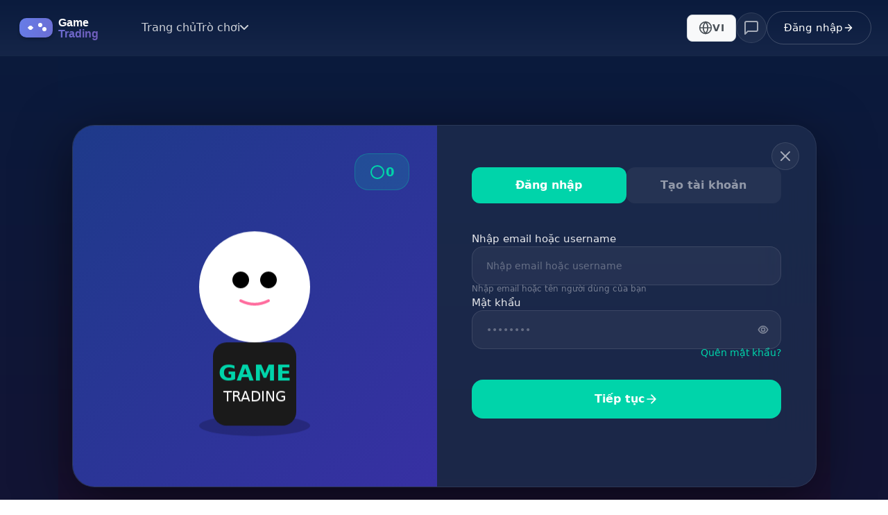

--- FILE ---
content_type: text/html; charset=utf-8
request_url: https://roblox247.com/user/person/login
body_size: 7257
content:
<!DOCTYPE html><!--IFMYrqLIS25G_mxHPcjtK--><html lang="vi"><head><meta charSet="utf-8"/><meta charSet="utf-8"/><meta name="viewport" content="width=device-width, initial-scale=1, shrink-to-fit=no"/><meta name="viewport" content="width=device-width, initial-scale=1"/><link rel="preload" as="image" href="/assets/img/Game_Trading.svg"/><link rel="stylesheet" href="/_next/static/css/5a6113e7850a54af.css" data-precedence="next"/><link rel="stylesheet" href="/_next/static/css/f85af091183f771d.css" data-precedence="next"/><link rel="preload" as="script" fetchPriority="low" href="/_next/static/chunks/webpack-4fc5506d35149f8f.js"/><script src="/_next/static/chunks/4bd1b696-f785427dddbba9fb.js" async=""></script><script src="/_next/static/chunks/1255-64d514cdae386b7c.js" async=""></script><script src="/_next/static/chunks/main-app-ae7b384037f52947.js" async=""></script><script src="/_next/static/chunks/app/layout-5c574e60d3cbc036.js" async=""></script><script src="/_next/static/chunks/4274-eb12ef5f55eb4cad.js" async=""></script><script src="/_next/static/chunks/338-05db5bd26d9ac995.js" async=""></script><script src="/_next/static/chunks/9829-73c5c8f252ab5bae.js" async=""></script><script src="/_next/static/chunks/2623-3599472d9e15dddb.js" async=""></script><script src="/_next/static/chunks/8655-ff8849aa99009642.js" async=""></script><script src="/_next/static/chunks/7609-c37809bd9999f443.js" async=""></script><script src="/_next/static/chunks/app/user/layout-f0126efe43e322e8.js" async=""></script><script src="/_next/static/chunks/app/user/person/login/page-068065834f2a8891.js" async=""></script><link rel="preload" href="https://cdn.jsdelivr.net/npm/bootstrap@5.3.2/dist/js/bootstrap.bundle.min.js" as="script"/><link rel="preload" href="/client/sweetalert2/sweetalert2.js" as="script"/><link rel="preload" href="/client/cute-alert/cute-alert.js" as="script"/><link rel="preload" href="/js/jquery-3.6.0.js" as="script"/><link rel="preload" href="/js/main.js" as="script"/><link rel="preload" href="/client/mod/js/main.js" as="script"/><meta http-equiv="Content-Security-Policy" content="upgrade-insecure-requests"/><meta name="theme-color" content="#0A1B3D"/><meta name="apple-mobile-web-app-capable" content="yes"/><meta name="apple-mobile-web-app-status-bar-style" content="black-translucent"/><meta name="format-detection" content="telephone=no"/><link rel="canonical" href="https://arons.dev/"/><link rel="icon" type="image/png" href="/assets/storage/images/favicon_L3W.png"/><link rel="apple-touch-icon" href="/assets/storage/images/favicon_L3W.png"/><link rel="manifest" href="/manifest.json"/><link rel="preconnect" href="https://fonts.googleapis.com"/><link rel="preconnect" href="https://fonts.gstatic.com" crossorigin=""/><title>Đăng nhập</title><meta name="description" content="Mua bán vật phẩm game an toàn, nhanh chóng và minh bạch. Giao dịch trực tuyến với hệ thống bảo mật cao, đa dạng game và vật phẩm."/><meta name="author" content="Game Trading"/><meta name="keywords" content="giao dịch game, mua bán vật phẩm game, trade game items, game marketplace, trading platform"/><meta name="creator" content="Game Trading"/><meta name="publisher" content="Game Trading"/><meta name="robots" content="index, follow"/><meta name="googlebot" content="index, follow, max-video-preview:-1, max-image-preview:large, max-snippet:-1"/><link rel="canonical" href="https://arons.dev/"/><meta property="og:title" content="Game Trading - Nền tảng giao dịch vật phẩm game"/><meta property="og:description" content="Mua bán vật phẩm game an toàn, nhanh chóng và minh bạch. Giao dịch trực tuyến với hệ thống bảo mật cao."/><meta property="og:url" content="https://arons.dev/"/><meta property="og:site_name" content="Game Trading"/><meta property="og:locale" content="vi_VN"/><meta property="og:image" content="https://arons.dev/assets/storage/images/favicon_L3W.png"/><meta property="og:image:width" content="1200"/><meta property="og:image:height" content="630"/><meta property="og:image:alt" content="Game Trading Platform"/><meta property="og:type" content="website"/><meta name="twitter:card" content="summary_large_image"/><meta name="twitter:title" content="Game Trading - Nền tảng giao dịch vật phẩm game"/><meta name="twitter:description" content="Mua bán vật phẩm game an toàn, nhanh chóng và minh bạch"/><meta name="twitter:image" content="https://arons.dev/assets/storage/images/favicon_L3W.png"/><link rel="icon" href="/favicon.ico" type="image/x-icon" sizes="16x16"/><link href="https://fonts.googleapis.com/css2?family=Saira+Semi+Condensed:wght@100;900&amp;display=swap" rel="stylesheet"/><link rel="stylesheet" href="/client/fonts/flaticon/flaticon.css"/><link rel="stylesheet" href="/client/fonts/icofont/icofont.min.css"/><link rel="stylesheet" href="/client/fonts/fontawesome/fontawesome.min.css"/><link rel="stylesheet" href="/client/vendor/venobox/venobox.min.css"/><link rel="stylesheet" href="/client/vendor/slickslider/slick.min.css"/><link rel="stylesheet" href="/client/vendor/niceselect/nice-select.min.css"/><link rel="stylesheet" href="/client/css/main.css"/><link rel="stylesheet" href="/client/css/user-auth.css"/><link rel="stylesheet" href="/client/css/index.css"/><link rel="stylesheet" href="/client/fontawesome/css/all.min.css"/><link rel="stylesheet" href="/client/sweetalert2/default.css"/><link rel="stylesheet" href="/client/cute-alert/style.css"/><link rel="stylesheet" href="/client/css/wallet.css"/><link rel="stylesheet" href="/client/mod/css/main_v=17.css"/><link rel="stylesheet" href="https://cdn.jsdelivr.net/npm/flatpickr/dist/flatpickr.min.css"/><link rel="stylesheet" href="https://cdn.jsdelivr.net/npm/notyf@3/notyf.min.css"/><link href="https://cdn.jsdelivr.net/npm/bootstrap@5.3.2/dist/css/bootstrap.min.css" rel="stylesheet"/><script src="/_next/static/chunks/polyfills-42372ed130431b0a.js" noModule=""></script></head><body style="background:linear-gradient(180deg, #0A1B3D 0%, #1a0f2e 100%);min-height:100vh;margin:0"><div hidden=""><!--$--><!--/$--></div><div style="display:flex;flex-direction:column;min-height:100vh"><header class="GamersbergHeader_header__LHqDd"><div class="GamersbergHeader_container__Senhe"><div class="GamersbergHeader_headerContent__JMsKl"><button class="GamersbergHeader_hamburger__EYjZz "><span></span><span></span><span></span></button><a href="/" class="GamersbergHeader_logo__UMmQg"><img src="/assets/img/Game_Trading.svg" alt="Game Trading" style="height:40px"/></a><nav class="GamersbergHeader_nav__pe3_e"><a href="/" class="GamersbergHeader_navLink__6JLXw">Trang chủ</a><div class="GamersbergHeader_navDropdown__5kg5o"><button class="GamersbergHeader_navLink__6JLXw GamersbergHeader_dropdown__geyYX">Trò chơi<svg width="12" height="8" viewBox="0 0 12 8" fill="none" xmlns="http://www.w3.org/2000/svg" style="transform:rotate(0);transition:transform 0.2s"><path d="M1 1L6 6L11 1" stroke="currentColor" stroke-width="2" stroke-linecap="round" stroke-linejoin="round"></path></svg></button></div></nav><div class="GamersbergHeader_headerRight___7B5Q"><button class="LanguageSwitcher_languageButton__0UET6 GamersbergHeader_languageSwitcher__mWW1i" title="Switch to English"><svg width="20" height="20" viewBox="0 0 24 24" fill="none" xmlns="http://www.w3.org/2000/svg"><circle cx="12" cy="12" r="10" stroke="currentColor" stroke-width="2"></circle><path d="M2 12h20M12 2a15.3 15.3 0 0 1 4 10 15.3 15.3 0 0 1-4 10 15.3 15.3 0 0 1-4-10 15.3 15.3 0 0 1 4-10z" stroke="currentColor" stroke-width="2"></path></svg><span class="LanguageSwitcher_langText__Y9hdy">VI</span></button><button class="GamersbergHeader_iconButton__5HPtQ GamersbergHeader_messageButton__1BkAe"><svg width="24" height="24" viewBox="0 0 24 24" fill="none" xmlns="http://www.w3.org/2000/svg"><path d="M21 15a2 2 0 0 1-2 2H7l-4 4V5a2 2 0 0 1 2-2h14a2 2 0 0 1 2 2z" stroke="currentColor" stroke-width="2" stroke-linecap="round" stroke-linejoin="round"></path></svg></button><button class="GamersbergHeader_loginButton__UFgEn">Đăng nhập<svg width="16" height="16" viewBox="0 0 24 24" fill="none" xmlns="http://www.w3.org/2000/svg"><path d="M5 12h14M12 5l7 7-7 7" stroke="currentColor" stroke-width="2" stroke-linecap="round" stroke-linejoin="round"></path></svg></button></div></div></div></header><main style="flex:1"><div class="backdrop"></div><a class="backtop" href="#"><i class="fa-sharp fa-solid fa-chevron-up"></i></a><section class="section feature-part"><div class="container"><div class="LoginPage_loginContainer__Ritoj"><div class="LoginPage_loginModal__lt0HE"><div class="LoginPage_leftSide__qESoN"><div class="LoginPage_mascot__INoKA"><div class="LoginPage_mascotCharacter__mE5BK"><svg width="300" height="400" viewBox="0 0 300 400" fill="none" xmlns="http://www.w3.org/2000/svg"><ellipse cx="150" cy="380" rx="80" ry="15" fill="rgba(0,0,0,0.2)"></ellipse><circle cx="150" cy="180" r="80" fill="#FFFFFF"></circle><circle cx="130" cy="170" r="12" fill="#000000"></circle><circle cx="170" cy="170" r="12" fill="#000000"></circle><path d="M130 200 Q150 210 170 200" stroke="#FF6B9D" stroke-width="4" stroke-linecap="round" fill="none"></path><rect x="90" y="260" width="120" height="120" rx="20" fill="#1A1A1A"></rect><text x="150" y="315" text-anchor="middle" fill="#00D4AA" font-size="32" font-weight="bold">GAME</text><text x="150" y="345" text-anchor="middle" fill="#FFFFFF" font-size="20">TRADING</text></svg></div></div><div class="LoginPage_walletInfo__KtYwH"><svg width="24" height="24" viewBox="0 0 24 24" fill="none" xmlns="http://www.w3.org/2000/svg"><circle cx="12" cy="12" r="9" stroke="#00D4AA" stroke-width="2"></circle></svg><span>0</span></div></div><div class="LoginPage_rightSide__ftZ3l"><button class="LoginPage_closeButton__RePRR"><svg width="24" height="24" viewBox="0 0 24 24" fill="none" xmlns="http://www.w3.org/2000/svg"><path d="M18 6L6 18M6 6l12 12" stroke="currentColor" stroke-width="2" stroke-linecap="round"></path></svg></button><div class="LoginPage_formHeader__JagJL"><button type="button" class="LoginPage_tabButton__P17HK ">Đăng nhập</button><button type="button" class="LoginPage_tabButton__P17HK LoginPage_inactive__Z2hac">Tạo tài khoản</button></div><form class="LoginPage_form__9fjg_"><div class="LoginPage_formGroup__Il1_M"><label>Nhập email hoặc username</label><input type="text" placeholder="Nhập email hoặc username" autoComplete="username" required="" value=""/><span class="LoginPage_hint__gd8G3">Nhập email hoặc tên người dùng của bạn</span></div><div class="LoginPage_formGroup__Il1_M"><label>Mật khẩu</label><div class="LoginPage_passwordInput__vbBdn"><input type="password" placeholder="••••••••" autoComplete="current-password" required="" value=""/><button type="button" class="LoginPage_togglePassword__Iu8bX"><svg width="20" height="20" viewBox="0 0 24 24" fill="none" xmlns="http://www.w3.org/2000/svg"><circle cx="12" cy="12" r="3" stroke="currentColor" stroke-width="2"></circle><path d="M20 12c-2 4-4.5 6-8 6s-6-2-8-6c2-4 4.5-6 8-6s6 2 8 6Z" stroke="currentColor" stroke-width="2"></path></svg></button></div></div><div style="text-align:right;margin-top:-10px;margin-bottom:15px"><a href="/user/person/forgot-password" style="color:#00D4AA;font-size:14px;text-decoration:none;font-weight:500">Quên mật khẩu?</a></div><button type="submit" class="LoginPage_submitButton__rSUfZ">Tiếp tục<svg width="20" height="20" viewBox="0 0 24 24" fill="none" xmlns="http://www.w3.org/2000/svg"><path d="M5 12h14M12 5l7 7-7 7" stroke="currentColor" stroke-width="2" stroke-linecap="round" stroke-linejoin="round"></path></svg></button></form></div></div></div><!--$--><!--/$--></div></section></main><footer class="Footer_footer__Hn8qK"><div class="Footer_container__mLLri"><div class="Footer_footerGrid__d8d9K"><div class="Footer_footerBrand__hfFa9"><div class="Footer_logo__ohVnd"><img src="/assets/img/Game_Trading.svg" alt="Game Trading"/></div><p class="Footer_brandSlogan__VsLqY">Nền tảng giao dịch game uy tín</p><div class="Footer_socialLinks__j7rOT"><a href="https://discord.gg/gh2382XvqW" class="Footer_socialLink__daWw_" aria-label="Discord"><svg viewBox="0 0 24 24" fill="currentColor"><path d="M20.317 4.37a19.791 19.791 0 0 0-4.885-1.515a.074.074 0 0 0-.079.037c-.21.375-.444.864-.608 1.25a18.27 18.27 0 0 0-5.487 0a12.64 12.64 0 0 0-.617-1.25a.077.077 0 0 0-.079-.037A19.736 19.736 0 0 0 3.677 4.37a.07.07 0 0 0-.032.027C.533 9.046-.32 13.58.099 18.057a.082.082 0 0 0 .031.057a19.9 19.9 0 0 0 5.993 3.03a.078.078 0 0 0 .084-.028a14.09 14.09 0 0 0 1.226-1.994a.076.076 0 0 0-.041-.106a13.107 13.107 0 0 1-1.872-.892a.077.077 0 0 1-.008-.128a10.2 10.2 0 0 0 .372-.292a.074.074 0 0 1 .077-.01c3.928 1.793 8.18 1.793 12.062 0a.074.074 0 0 1 .078.01c.12.098.246.198.373.292a.077.077 0 0 1-.006.127a12.299 12.299 0 0 1-1.873.892a.077.077 0 0 0-.041.107c.36.698.772 1.362 1.225 1.993a.076.076 0 0 0 .084.028a19.839 19.839 0 0 0 6.002-3.03a.077.077 0 0 0 .032-.054c.5-5.177-.838-9.674-3.549-13.66a.061.061 0 0 0-.031-.03zM8.02 15.33c-1.183 0-2.157-1.085-2.157-2.419c0-1.333.956-2.419 2.157-2.419c1.21 0 2.176 1.096 2.157 2.42c0 1.333-.956 2.418-2.157 2.418zm7.975 0c-1.183 0-2.157-1.085-2.157-2.419c0-1.333.955-2.419 2.157-2.419c1.21 0 2.176 1.096 2.157 2.42c0 1.333-.946 2.418-2.157 2.418z"></path></svg></a><a href="https://www.youtube.com/@robloxdance550" class="Footer_socialLink__daWw_" aria-label="YouTube"><svg viewBox="0 0 24 24" fill="currentColor"><path d="M23.498 6.186a3.016 3.016 0 0 0-2.122-2.136C19.505 3.545 12 3.545 12 3.545s-7.505 0-9.377.505A3.017 3.017 0 0 0 .502 6.186C0 8.07 0 12 0 12s0 3.93.502 5.814a3.016 3.016 0 0 0 2.122 2.136c1.871.505 9.376.505 9.376.505s7.505 0 9.377-.505a3.015 3.015 0 0 0 2.122-2.136C24 15.93 24 12 24 12s0-3.93-.502-5.814zM9.545 15.568V8.432L15.818 12l-6.273 3.568z"></path></svg></a><a href="https://www.facebook.com/roblox247" class="Footer_socialLink__daWw_" aria-label="Facebook"><svg viewBox="0 0 24 24" fill="currentColor"><path d="M24 12.073c0-6.627-5.373-12-12-12s-12 5.373-12 12c0 5.99 4.388 10.954 10.125 11.854v-8.385H7.078v-3.47h3.047V9.43c0-3.007 1.792-4.669 4.533-4.669 1.312 0 2.686.235 2.686.235v2.953H15.83c-1.491 0-1.956.925-1.956 1.874v2.25h3.328l-.532 3.47h-2.796v8.385C19.612 23.027 24 18.062 24 12.073z"></path></svg></a><a href="https://t.me/+-GU_c9814Nk2NGFl" class="Footer_socialLink__daWw_" aria-label="Telegram"><svg viewBox="0 0 24 24" fill="currentColor"><path d="M12 0C5.373 0 0 5.373 0 12c0 6.627 5.373 12 12 12s12-5.373 12-12c0-6.627-5.373-12-12-12zm5.454 8.454l-1.636 7.273c-.121.515-.454.636-.909.394l-2.545-1.909-1.273 1.273c-.121.121-.242.242-.485.242l.182-2.606 4.848-4.848c.212-.212-.045-.333-.333-.121l-5.97 3.939-2.576-.808c-.485-.151-.485-.485.091-.727l10.182-3.939c.394-.121.727.091.606.606z"></path></svg></a></div></div><div class="Footer_footerColumn__sntsv"><h3 class="Footer_columnTitle__CO_iE">Hướng dẫn</h3><ul class="Footer_linkList__3D_0k"><li><a href="#">Hướng dẫn tạo trade</a></li><li><a href="#">Hướng dẫn tài khoản</a></li><li><a href="#">Hướng dẫn tất cả dịch vụ</a></li></ul></div><div class="Footer_footerColumn__sntsv"><h3 class="Footer_columnTitle__CO_iE">Game được hỗ trợ</h3><ul class="Footer_linkList__3D_0k"><li><a href="/user/games">Blox Fruits</a></li><li><a href="/user/games">Pet Simulator 99</a></li><li><a href="/user/games">Anime Defenders</a></li></ul></div><div class="Footer_footerColumn__sntsv"><h3 class="Footer_columnTitle__CO_iE">Hỗ trợ</h3><ul class="Footer_linkList__3D_0k"><li><a href="#">FAQ</a></li><li><a href="#">Điều khoản</a></li><li><a href="#">Chính sách bảo mật</a></li><li><a href="#">Trung tâm trợ giúp</a></li></ul></div></div><div class="Footer_footerBottom__CnGsi"><p class="Footer_copyright__GCpBh">© 2025 Web Trading. Made by PC_Soft.</p></div></div></footer></div><script src="/_next/static/chunks/webpack-4fc5506d35149f8f.js" id="_R_" async=""></script><script>(self.__next_f=self.__next_f||[]).push([0])</script><script>self.__next_f.push([1,"1:\"$Sreact.fragment\"\n2:I[9766,[],\"\"]\n3:I[8924,[],\"\"]\n4:I[1402,[\"7177\",\"static/chunks/app/layout-5c574e60d3cbc036.js\"],\"\"]\n10:I[7150,[],\"\"]\n:HL[\"/_next/static/css/5a6113e7850a54af.css\",\"style\"]\n:HL[\"/_next/static/css/f85af091183f771d.css\",\"style\"]\n"])</script><script>self.__next_f.push([1,"0:{\"P\":null,\"b\":\"IFMYrqLIS25G-mxHPcjtK\",\"p\":\"\",\"c\":[\"\",\"user\",\"person\",\"login\"],\"i\":false,\"f\":[[[\"\",{\"children\":[\"user\",{\"children\":[\"person\",{\"children\":[\"login\",{\"children\":[\"__PAGE__\",{}]}]}]}]},\"$undefined\",\"$undefined\",true],[\"\",[\"$\",\"$1\",\"c\",{\"children\":[null,[\"$\",\"html\",null,{\"lang\":\"vi\",\"children\":[[\"$\",\"head\",null,{\"children\":[[\"$\",\"meta\",null,{\"charSet\":\"utf-8\"}],[\"$\",\"meta\",null,{\"name\":\"viewport\",\"content\":\"width=device-width, initial-scale=1, shrink-to-fit=no\"}],[\"$\",\"meta\",null,{\"httpEquiv\":\"Content-Security-Policy\",\"content\":\"upgrade-insecure-requests\"}],[\"$\",\"meta\",null,{\"name\":\"theme-color\",\"content\":\"#0A1B3D\"}],[\"$\",\"meta\",null,{\"name\":\"apple-mobile-web-app-capable\",\"content\":\"yes\"}],[\"$\",\"meta\",null,{\"name\":\"apple-mobile-web-app-status-bar-style\",\"content\":\"black-translucent\"}],[\"$\",\"meta\",null,{\"name\":\"format-detection\",\"content\":\"telephone=no\"}],[\"$\",\"link\",null,{\"rel\":\"canonical\",\"href\":\"https://arons.dev/\"}],[\"$\",\"link\",null,{\"rel\":\"icon\",\"type\":\"image/png\",\"href\":\"/assets/storage/images/favicon_L3W.png\"}],[\"$\",\"link\",null,{\"rel\":\"apple-touch-icon\",\"href\":\"/assets/storage/images/favicon_L3W.png\"}],[\"$\",\"link\",null,{\"rel\":\"manifest\",\"href\":\"/manifest.json\"}],[\"$\",\"link\",null,{\"rel\":\"preconnect\",\"href\":\"https://fonts.googleapis.com\"}],[\"$\",\"link\",null,{\"rel\":\"preconnect\",\"href\":\"https://fonts.gstatic.com\",\"crossOrigin\":\"\"}],[\"$\",\"link\",null,{\"href\":\"https://fonts.googleapis.com/css2?family=Saira+Semi+Condensed:wght@100;900\u0026display=swap\",\"rel\":\"stylesheet\"}],[\"$\",\"link\",null,{\"rel\":\"stylesheet\",\"href\":\"/client/fonts/flaticon/flaticon.css\"}],[\"$\",\"link\",null,{\"rel\":\"stylesheet\",\"href\":\"/client/fonts/icofont/icofont.min.css\"}],[\"$\",\"link\",null,{\"rel\":\"stylesheet\",\"href\":\"/client/fonts/fontawesome/fontawesome.min.css\"}],[\"$\",\"link\",null,{\"rel\":\"stylesheet\",\"href\":\"/client/vendor/venobox/venobox.min.css\"}],[\"$\",\"link\",null,{\"rel\":\"stylesheet\",\"href\":\"/client/vendor/slickslider/slick.min.css\"}],[\"$\",\"link\",null,{\"rel\":\"stylesheet\",\"href\":\"/client/vendor/niceselect/nice-select.min.css\"}],[\"$\",\"link\",null,{\"rel\":\"stylesheet\",\"href\":\"/client/css/main.css\"}],[\"$\",\"link\",null,{\"rel\":\"stylesheet\",\"href\":\"/client/css/user-auth.css\"}],[\"$\",\"link\",null,{\"rel\":\"stylesheet\",\"href\":\"/client/css/index.css\"}],[\"$\",\"link\",null,{\"rel\":\"stylesheet\",\"href\":\"/client/fontawesome/css/all.min.css\"}],[\"$\",\"link\",null,{\"rel\":\"stylesheet\",\"href\":\"/client/sweetalert2/default.css\"}],[\"$\",\"link\",null,{\"rel\":\"stylesheet\",\"href\":\"/client/cute-alert/style.css\"}],[\"$\",\"link\",null,{\"rel\":\"stylesheet\",\"href\":\"/client/css/wallet.css\"}],[\"$\",\"link\",null,{\"rel\":\"stylesheet\",\"href\":\"/client/mod/css/main_v=17.css\"}],[\"$\",\"link\",null,{\"rel\":\"stylesheet\",\"href\":\"https://cdn.jsdelivr.net/npm/flatpickr/dist/flatpickr.min.css\"}],[\"$\",\"link\",null,{\"rel\":\"stylesheet\",\"href\":\"https://cdn.jsdelivr.net/npm/notyf@3/notyf.min.css\"}],[\"$\",\"link\",null,{\"href\":\"https://cdn.jsdelivr.net/npm/bootstrap@5.3.2/dist/css/bootstrap.min.css\",\"rel\":\"stylesheet\"}]]}],[\"$\",\"body\",null,{\"style\":{\"background\":\"linear-gradient(180deg, #0A1B3D 0%, #1a0f2e 100%)\",\"minHeight\":\"100vh\",\"margin\":0},\"children\":[[\"$\",\"$L2\",null,{\"parallelRouterKey\":\"children\",\"error\":\"$undefined\",\"errorStyles\":\"$undefined\",\"errorScripts\":\"$undefined\",\"template\":[\"$\",\"$L3\",null,{}],\"templateStyles\":\"$undefined\",\"templateScripts\":\"$undefined\",\"notFound\":[[[\"$\",\"title\",null,{\"children\":\"404: This page could not be found.\"}],[\"$\",\"div\",null,{\"style\":{\"fontFamily\":\"system-ui,\\\"Segoe UI\\\",Roboto,Helvetica,Arial,sans-serif,\\\"Apple Color Emoji\\\",\\\"Segoe UI Emoji\\\"\",\"height\":\"100vh\",\"textAlign\":\"center\",\"display\":\"flex\",\"flexDirection\":\"column\",\"alignItems\":\"center\",\"justifyContent\":\"center\"},\"children\":[\"$\",\"div\",null,{\"children\":[[\"$\",\"style\",null,{\"dangerouslySetInnerHTML\":{\"__html\":\"body{color:#000;background:#fff;margin:0}.next-error-h1{border-right:1px solid rgba(0,0,0,.3)}@media (prefers-color-scheme:dark){body{color:#fff;background:#000}.next-error-h1{border-right:1px solid rgba(255,255,255,.3)}}\"}}],[\"$\",\"h1\",null,{\"className\":\"next-error-h1\",\"style\":{\"display\":\"inline-block\",\"margin\":\"0 20px 0 0\",\"padding\":\"0 23px 0 0\",\"fontSize\":24,\"fontWeight\":500,\"verticalAlign\":\"top\",\"lineHeight\":\"49px\"},\"children\":404}],[\"$\",\"div\",null,{\"style\":{\"display\":\"inline-block\"},\"children\":[\"$\",\"h2\",null,{\"style\":{\"fontSize\":14,\"fontWeight\":400,\"lineHeight\":\"49px\",\"margin\":0},\"children\":\"This page could not be found.\"}]}]]}]}]],[]],\"forbidden\":\"$undefined\",\"unauthorized\":\"$undefined\"}],[\"$\",\"$L4\",null,{\"src\":\"https://cdn.jsdelivr.net/npm/bootstrap@5.3.2/dist/js/bootstrap.bundle.min.js\",\"strategy\":\"afterInteractive\"}],\"$L5\",\"$L6\",\"$L7\",\"$L8\",\"$L9\",\"$La\"]}]]}]]}],{\"children\":[\"user\",\"$Lb\",{\"children\":[\"person\",\"$Lc\",{\"children\":[\"login\",\"$Ld\",{\"children\":[\"__PAGE__\",\"$Le\",{},null,false]},null,false]},null,false]},null,false]},null,false],\"$Lf\",false]],\"m\":\"$undefined\",\"G\":[\"$10\",[]],\"s\":false,\"S\":true}\n"])</script><script>self.__next_f.push([1,"11:I[7989,[],\"ClientSegmentRoot\"]\n12:I[9449,[\"4274\",\"static/chunks/4274-eb12ef5f55eb4cad.js\",\"338\",\"static/chunks/338-05db5bd26d9ac995.js\",\"9829\",\"static/chunks/9829-73c5c8f252ab5bae.js\",\"2623\",\"static/chunks/2623-3599472d9e15dddb.js\",\"8655\",\"static/chunks/8655-ff8849aa99009642.js\",\"7609\",\"static/chunks/7609-c37809bd9999f443.js\",\"5075\",\"static/chunks/app/user/layout-f0126efe43e322e8.js\"],\"default\"]\n15:I[4431,[],\"OutletBoundary\"]\n17:I[5278,[],\"AsyncMetadataOutlet\"]\n19:I[4431,[],\"ViewportBoundary\"]\n1b:I[4431,[],\"MetadataBoundary\"]\n1c:\"$Sreact.suspense\"\n5:[\"$\",\"$L4\",null,{\"src\":\"/client/sweetalert2/sweetalert2.js\",\"strategy\":\"afterInteractive\"}]\n6:[\"$\",\"$L4\",null,{\"src\":\"/client/cute-alert/cute-alert.js\",\"strategy\":\"afterInteractive\"}]\n7:[\"$\",\"$L4\",null,{\"src\":\"/js/jquery-3.6.0.js\",\"strategy\":\"afterInteractive\"}]\n8:[\"$\",\"$L4\",null,{\"src\":\"/js/main.js\",\"strategy\":\"afterInteractive\"}]\n9:[\"$\",\"$L4\",null,{\"src\":\"/client/mod/js/main.js\",\"strategy\":\"afterInteractive\"}]\n"])</script><script>self.__next_f.push([1,"a:[\"$\",\"$L4\",null,{\"id\":\"notify-script\",\"strategy\":\"afterInteractive\",\"children\":\"\\n            function showMessage(message, type) {\\n              const commonOptions = {\\n                effect: 'fade',\\n                speed: 300,\\n                customclassName: null,\\n                customIcon: null,\\n                showIcon: true,\\n                showCloseButton: true,\\n                autoclose: true,\\n                autotimeout: 3000,\\n                gap: 20,\\n                distance: 20,\\n                type: 'outline',\\n                position: 'right top'\\n              };\\n\\n              const options = {\\n                success: {\\n                  status: 'success',\\n                  title: 'Thành công!',\\n                  text: message,\\n                },\\n                error: {\\n                  status: 'error',\\n                  title: 'Thất bại!',\\n                  text: message,\\n                }\\n              };\\n              new Notify(Object.assign({}, commonOptions, options[type]));\\n            }\\n          \"}]\n"])</script><script>self.__next_f.push([1,"b:[\"$\",\"$1\",\"c\",{\"children\":[[[\"$\",\"link\",\"0\",{\"rel\":\"stylesheet\",\"href\":\"/_next/static/css/5a6113e7850a54af.css\",\"precedence\":\"next\",\"crossOrigin\":\"$undefined\",\"nonce\":\"$undefined\"}],[\"$\",\"link\",\"1\",{\"rel\":\"stylesheet\",\"href\":\"/_next/static/css/f85af091183f771d.css\",\"precedence\":\"next\",\"crossOrigin\":\"$undefined\",\"nonce\":\"$undefined\"}]],[\"$\",\"$L11\",null,{\"Component\":\"$12\",\"slots\":{\"children\":[\"$\",\"$L2\",null,{\"parallelRouterKey\":\"children\",\"error\":\"$undefined\",\"errorStyles\":\"$undefined\",\"errorScripts\":\"$undefined\",\"template\":[\"$\",\"$L3\",null,{}],\"templateStyles\":\"$undefined\",\"templateScripts\":\"$undefined\",\"notFound\":\"$undefined\",\"forbidden\":\"$undefined\",\"unauthorized\":\"$undefined\"}]},\"params\":{},\"promise\":\"$@13\"}]]}]\n"])</script><script>self.__next_f.push([1,"c:[\"$\",\"$1\",\"c\",{\"children\":[null,[\"$\",\"$L2\",null,{\"parallelRouterKey\":\"children\",\"error\":\"$undefined\",\"errorStyles\":\"$undefined\",\"errorScripts\":\"$undefined\",\"template\":[\"$\",\"$L3\",null,{}],\"templateStyles\":\"$undefined\",\"templateScripts\":\"$undefined\",\"notFound\":\"$undefined\",\"forbidden\":\"$undefined\",\"unauthorized\":\"$undefined\"}]]}]\nd:[\"$\",\"$1\",\"c\",{\"children\":[null,[\"$\",\"$L2\",null,{\"parallelRouterKey\":\"children\",\"error\":\"$undefined\",\"errorStyles\":\"$undefined\",\"errorScripts\":\"$undefined\",\"template\":[\"$\",\"$L3\",null,{}],\"templateStyles\":\"$undefined\",\"templateScripts\":\"$undefined\",\"notFound\":\"$undefined\",\"forbidden\":\"$undefined\",\"unauthorized\":\"$undefined\"}]]}]\ne:[\"$\",\"$1\",\"c\",{\"children\":[\"$L14\",null,[\"$\",\"$L15\",null,{\"children\":[\"$L16\",[\"$\",\"$L17\",null,{\"promise\":\"$@18\"}]]}]]}]\nf:[\"$\",\"$1\",\"h\",{\"children\":[null,[[\"$\",\"$L19\",null,{\"children\":\"$L1a\"}],null],[\"$\",\"$L1b\",null,{\"children\":[\"$\",\"div\",null,{\"hidden\":true,\"children\":[\"$\",\"$1c\",null,{\"fallback\":null,\"children\":\"$L1d\"}]}]}]]}]\n"])</script><script>self.__next_f.push([1,"1e:I[4706,[\"4274\",\"static/chunks/4274-eb12ef5f55eb4cad.js\",\"338\",\"static/chunks/338-05db5bd26d9ac995.js\",\"8655\",\"static/chunks/8655-ff8849aa99009642.js\",\"2226\",\"static/chunks/app/user/person/login/page-068065834f2a8891.js\"],\"default\"]\n13:\"$b:props:children:1:props:params\"\n14:[\"$\",\"$L1e\",null,{\"lang\":\"vi\"}]\n"])</script><script>self.__next_f.push([1,"1a:[[\"$\",\"meta\",\"0\",{\"charSet\":\"utf-8\"}],[\"$\",\"meta\",\"1\",{\"name\":\"viewport\",\"content\":\"width=device-width, initial-scale=1\"}]]\n16:null\n"])</script><script>self.__next_f.push([1,"1f:I[622,[],\"IconMark\"]\n"])</script><script>self.__next_f.push([1,"18:{\"metadata\":[[\"$\",\"title\",\"0\",{\"children\":\"Đăng nhập\"}],[\"$\",\"meta\",\"1\",{\"name\":\"description\",\"content\":\"Mua bán vật phẩm game an toàn, nhanh chóng và minh bạch. Giao dịch trực tuyến với hệ thống bảo mật cao, đa dạng game và vật phẩm.\"}],[\"$\",\"meta\",\"2\",{\"name\":\"author\",\"content\":\"Game Trading\"}],[\"$\",\"meta\",\"3\",{\"name\":\"keywords\",\"content\":\"giao dịch game, mua bán vật phẩm game, trade game items, game marketplace, trading platform\"}],[\"$\",\"meta\",\"4\",{\"name\":\"creator\",\"content\":\"Game Trading\"}],[\"$\",\"meta\",\"5\",{\"name\":\"publisher\",\"content\":\"Game Trading\"}],[\"$\",\"meta\",\"6\",{\"name\":\"robots\",\"content\":\"index, follow\"}],[\"$\",\"meta\",\"7\",{\"name\":\"googlebot\",\"content\":\"index, follow, max-video-preview:-1, max-image-preview:large, max-snippet:-1\"}],[\"$\",\"link\",\"8\",{\"rel\":\"canonical\",\"href\":\"https://arons.dev/\"}],[\"$\",\"meta\",\"9\",{\"property\":\"og:title\",\"content\":\"Game Trading - Nền tảng giao dịch vật phẩm game\"}],[\"$\",\"meta\",\"10\",{\"property\":\"og:description\",\"content\":\"Mua bán vật phẩm game an toàn, nhanh chóng và minh bạch. Giao dịch trực tuyến với hệ thống bảo mật cao.\"}],[\"$\",\"meta\",\"11\",{\"property\":\"og:url\",\"content\":\"https://arons.dev/\"}],[\"$\",\"meta\",\"12\",{\"property\":\"og:site_name\",\"content\":\"Game Trading\"}],[\"$\",\"meta\",\"13\",{\"property\":\"og:locale\",\"content\":\"vi_VN\"}],[\"$\",\"meta\",\"14\",{\"property\":\"og:image\",\"content\":\"https://arons.dev/assets/storage/images/favicon_L3W.png\"}],[\"$\",\"meta\",\"15\",{\"property\":\"og:image:width\",\"content\":\"1200\"}],[\"$\",\"meta\",\"16\",{\"property\":\"og:image:height\",\"content\":\"630\"}],[\"$\",\"meta\",\"17\",{\"property\":\"og:image:alt\",\"content\":\"Game Trading Platform\"}],[\"$\",\"meta\",\"18\",{\"property\":\"og:type\",\"content\":\"website\"}],[\"$\",\"meta\",\"19\",{\"name\":\"twitter:card\",\"content\":\"summary_large_image\"}],[\"$\",\"meta\",\"20\",{\"name\":\"twitter:title\",\"content\":\"Game Trading - Nền tảng giao dịch vật phẩm game\"}],[\"$\",\"meta\",\"21\",{\"name\":\"twitter:description\",\"content\":\"Mua bán vật phẩm game an toàn, nhanh chóng và minh bạch\"}],[\"$\",\"meta\",\"22\",{\"name\":\"twitter:image\",\"content\":\"https://arons.dev/assets/storage/images/favicon_L3W.png\"}],[\"$\",\"link\",\"23\",{\"rel\":\"icon\",\"href\":\"/favicon.ico\",\"type\":\"image/x-icon\",\"sizes\":\"16x16\"}],[\"$\",\"$L1f\",\"24\",{}]],\"error\":null,\"digest\":\"$undefined\"}\n"])</script><script>self.__next_f.push([1,"1d:\"$18:metadata\"\n"])</script></body></html>

--- FILE ---
content_type: text/css; charset=UTF-8
request_url: https://roblox247.com/_next/static/css/f85af091183f771d.css
body_size: 8929
content:
.Homepage_homepage__K3PfE{width:100%;overflow-x:hidden}.Homepage_hero__DkdNq{position:relative;min-height:90vh;background:linear-gradient(180deg,#0A1B3D,#1a0f2e 50%,#0f0820);display:flex;flex-direction:column;align-items:center;justify-content:center;padding:80px 20px 60px;overflow:hidden}.Homepage_hero__DkdNq:before{content:"";position:absolute;top:0;left:0;right:0;bottom:0;background:radial-gradient(circle at 20% 50%,rgba(138,43,226,.15) 0,transparent 50%),radial-gradient(circle at 80% 80%,rgba(75,0,130,.15) 0,transparent 50%);animation:Homepage_gradientShift__aFr_c 20s ease infinite;z-index:0}@keyframes Homepage_gradientShift__aFr_c{0%,to{opacity:.5;transform:scale(1) rotate(0deg)}50%{opacity:.8;transform:scale(1.1) rotate(5deg)}}.Homepage_floatingIcons__lFzAG{position:absolute;top:0;left:0;right:0;bottom:0;z-index:1;pointer-events:none}.Homepage_floatingIcons__lFzAG img{position:absolute;width:80px;height:80px;-o-object-fit:contain;object-fit:contain;filter:drop-shadow(0 8px 16px rgba(138,43,226,.4));animation:Homepage_float__cAoCs 6s ease-in-out infinite}.Homepage_floatingIcon1__9mFU9{top:15%;left:10%;animation-delay:0s}.Homepage_floatingIcon2__1xnSA{top:25%;right:15%;animation-delay:1s}.Homepage_floatingIcon3__3pKma{bottom:35%;left:8%;animation-delay:2s}.Homepage_floatingIcon4__ZjvYJ{top:60%;right:12%;animation-delay:1.5s}.Homepage_floatingIcon5__2FuKa{bottom:20%;right:25%;animation-delay:3s}@keyframes Homepage_float__cAoCs{0%,to{transform:translateY(0) rotate(0deg)}50%{transform:translateY(-20px) rotate(5deg)}}.Homepage_heroContent__EEbVA{position:relative;z-index:2;text-align:center;max-width:900px;margin-bottom:40px}.Homepage_communityBadge__rme3L{display:inline-flex;align-items:center;gap:8px;padding:10px 20px;background:rgba(30,30,60,.6);border:1px solid rgba(138,43,226,.3);border-radius:50px;font-size:14px;color:#fff;margin-bottom:30px;backdrop-filter:blur(10px);animation:Homepage_fadeInDown__6nu_R .8s ease}.Homepage_badgeDot__v_yb0{width:8px;height:8px;background:#00ff88;border-radius:50%;animation:Homepage_pulse__OXK1W 2s ease infinite}@keyframes Homepage_pulse__OXK1W{0%,to{opacity:1;transform:scale(1)}50%{opacity:.6;transform:scale(1.2)}}.Homepage_heroTitle__Rsbp2{font-size:72px;font-weight:900;line-height:1.1;margin:0 0 20px;letter-spacing:-2px;color:#fff;text-transform:uppercase;animation:Homepage_fadeInUp__zOezG 1s ease}.Homepage_heroTitleAccent__k5sZo{color:#fff}.Homepage_heroTitleGradient__kgyQA{background:linear-gradient(135deg,#667eea,#764ba2 50%,#f093fb);-webkit-background-clip:text;-webkit-text-fill-color:transparent;background-clip:text;display:inline-block;animation:Homepage_shimmer__tcJ4w 3s ease infinite}@keyframes Homepage_shimmer__tcJ4w{0%,to{filter:brightness(1)}50%{filter:brightness(1.3)}}.Homepage_heroSubtitle__M7Qi2{font-size:20px;color:rgba(255,255,255,.8);margin:0 0 40px;animation:Homepage_fadeInUp__zOezG 1.2s ease}.Homepage_heroCtas__8DJr4{display:flex;gap:20px;justify-content:center;flex-wrap:wrap;animation:Homepage_fadeInUp__zOezG 1.4s ease}.Homepage_ctaPrimary__pEMw2,.Homepage_ctaSecondary__c7A1g{display:inline-flex;align-items:center;gap:10px;padding:16px 32px;border-radius:12px;font-size:16px;font-weight:600;text-decoration:none;transition:all .3s ease;cursor:pointer}.Homepage_ctaPrimary__pEMw2{background:linear-gradient(135deg,#667eea,#764ba2);color:#fff;box-shadow:0 8px 24px rgba(102,126,234,.4)}.Homepage_ctaPrimary__pEMw2:hover{transform:translateY(-2px);box-shadow:0 12px 32px rgba(102,126,234,.6)}.Homepage_ctaSecondary__c7A1g{background:rgba(255,255,255,.1);color:#fff;border:2px solid rgba(255,255,255,.2);backdrop-filter:blur(10px)}.Homepage_ctaSecondary__c7A1g:hover{background:rgba(255,255,255,.15);border-color:rgba(255,255,255,.4);transform:translateY(-2px)}.Homepage_ctaIcon__p4YdK{font-size:20px}.Homepage_networkSection__VQ3F9{position:relative;z-index:2;width:100%;max-width:800px;animation:Homepage_fadeInUp__zOezG 1.6s ease}.Homepage_networkHeader__lHqPk{display:flex;align-items:center;justify-content:center;gap:15px;margin-bottom:25px;padding:15px 30px;background:rgba(30,30,60,.4);border-radius:50px;backdrop-filter:blur(10px)}.Homepage_networkDot__KFlbq{width:10px;height:10px;background:#667eea;border-radius:50%}.Homepage_networkTitle__CwaON{font-size:14px;font-weight:700;color:#fff;letter-spacing:1px}.Homepage_liveStats__ILSgY{font-size:12px;color:#00ff88;font-weight:600;animation:Homepage_pulse__OXK1W 2s ease infinite}.Homepage_statsContainer__Cq4_b{display:grid;grid-template-columns:repeat(2,1fr);gap:20px}.Homepage_statCard__OhrbG{background:rgba(30,30,60,.6);border:1px solid rgba(138,43,226,.3);border-radius:20px;padding:30px;text-align:center;backdrop-filter:blur(10px);transition:all .3s ease}.Homepage_statCard__OhrbG:hover{transform:translateY(-5px);border-color:rgba(138,43,226,.6);box-shadow:0 12px 40px rgba(138,43,226,.3)}.Homepage_statIcon__3CTIS{font-size:32px;margin-bottom:15px}.Homepage_statValue__c_BRI{font-size:36px;font-weight:900;color:#fff;margin-bottom:8px}.Homepage_statLabel__XjTPs{font-size:12px;color:rgba(255,255,255,.6);font-weight:600;letter-spacing:1px;text-transform:uppercase}@keyframes Homepage_fadeInDown__6nu_R{0%{opacity:0;transform:translateY(-30px)}to{opacity:1;transform:translateY(0)}}@keyframes Homepage_fadeInUp__zOezG{0%{opacity:0;transform:translateY(30px)}to{opacity:1;transform:translateY(0)}}.Homepage_container__LPQFz{max-width:1200px;margin:0 auto;padding:0 20px}.Homepage_sectionHeader__KLgsY{text-align:center;margin-bottom:60px}.Homepage_sectionTitle__ITFJE{font-size:48px;font-weight:800;color:#fff;margin:0 0 15px}.Homepage_sectionSubtitle__UnFU1{font-size:18px;color:rgba(255,255,255,.7);margin:0}.Homepage_features__jx9SC{padding:100px 20px;background:linear-gradient(180deg,#0f0820,#0A1B3D)}.Homepage_featuresGrid__x1uEM{display:grid;grid-template-columns:repeat(auto-fit,minmax(280px,1fr));gap:30px}.Homepage_featureCard__IyC0T{background:rgba(30,30,60,.4);border:1px solid rgba(138,43,226,.2);border-radius:20px;padding:40px 30px;text-align:center;transition:all .3s ease;backdrop-filter:blur(10px)}.Homepage_featureCard__IyC0T:hover{transform:translateY(-10px);border-color:rgba(138,43,226,.5);box-shadow:0 20px 60px rgba(138,43,226,.2)}.Homepage_featureIcon__IqRqc{font-size:48px;margin-bottom:20px;animation:Homepage_bounce__kMNVz 2s ease infinite}.Homepage_featureCard__IyC0T:hover .Homepage_featureIcon__IqRqc{animation:Homepage_bounce__kMNVz .6s ease}@keyframes Homepage_bounce__kMNVz{0%,to{transform:translateY(0)}50%{transform:translateY(-10px)}}.Homepage_featureTitle__TnfJW{font-size:22px;font-weight:700;color:#fff;margin:0 0 15px}.Homepage_featureDesc__ziJgt{font-size:15px;color:rgba(255,255,255,.7);line-height:1.6;margin:0}.Homepage_gamesGrid__HMGaf{display:grid;grid-template-columns:repeat(auto-fit,minmax(280px,1fr));gap:30px}.Homepage_gameCard__nIqzf{background:rgba(30,30,60,.4);border:1px solid rgba(138,43,226,.2);border-radius:20px;overflow:hidden;transition:all .3s ease;backdrop-filter:blur(10px)}.Homepage_gameCard__nIqzf:hover{transform:translateY(-8px);box-shadow:0 20px 60px rgba(138,43,226,.3)}.Homepage_gameImageWrapper__89m7Q{position:relative;width:100%;height:180px;overflow:hidden;background:rgba(0,0,0,.3)}.Homepage_gameImage__Z3eRK{width:100%;height:100%;-o-object-fit:contain;object-fit:contain;transition:transform .3s ease;padding:10px}.Homepage_gameCard__nIqzf:hover .Homepage_gameImage__Z3eRK{transform:scale(1.08)}.Homepage_comingSoonBadge__J9prw{position:absolute;top:15px;right:15px;padding:6px 14px;background:rgba(138,43,226,.9);color:#fff;font-size:11px;font-weight:600;border-radius:20px;backdrop-filter:blur(10px)}.Homepage_gameInfo__qQOwa{padding:20px;text-align:center}.Homepage_gameName__9EKtf{font-size:20px;font-weight:700;color:#fff;margin:0 0 15px}.Homepage_gameButtonDisabled__BUAQK,.Homepage_gameButton__68rAI{display:inline-block;padding:10px 24px;border-radius:10px;font-size:14px;font-weight:600;text-decoration:none;transition:all .3s ease;border:none;cursor:pointer}.Homepage_gameButton__68rAI{background:linear-gradient(135deg,#667eea,#764ba2);color:#fff}.Homepage_gameButton__68rAI:hover{transform:translateY(-2px);box-shadow:0 8px 24px rgba(102,126,234,.4)}.Homepage_gameButtonDisabled__BUAQK{background:rgba(255,255,255,.1);color:rgba(255,255,255,.5);cursor:not-allowed}.Homepage_faq__LWohI{padding:100px 20px;background:linear-gradient(180deg,#1a0f2e,#0A1B3D)}.Homepage_faqList__IDMds{max-width:800px;margin:0 auto}.Homepage_faqItem__esFlN{margin-bottom:20px;background:rgba(30,30,60,.4);border:1px solid rgba(138,43,226,.2);border-radius:15px;overflow:hidden;backdrop-filter:blur(10px)}.Homepage_faqQuestion__R3Z0M{width:100%;padding:25px 30px;background:transparent;border:none;display:flex;justify-content:space-between;align-items:center;cursor:pointer;font-size:18px;font-weight:600;color:#fff;text-align:left;transition:all .3s ease}.Homepage_faqQuestion__R3Z0M:hover{background:rgba(138,43,226,.1)}.Homepage_faqQuestion__R3Z0M.Homepage_active__yaHvI{background:rgba(138,43,226,.15)}.Homepage_faqIcon__d2eib{font-size:24px;color:#667eea;transition:transform .3s ease}.Homepage_faqQuestion__R3Z0M.Homepage_active__yaHvI .Homepage_faqIcon__d2eib{transform:rotate(180deg)}.Homepage_faqAnswer__55MX_{padding:0 30px 25px;color:rgba(255,255,255,.7);font-size:16px;line-height:1.6;animation:Homepage_slideDown__eBROX .3s ease}@keyframes Homepage_slideDown__eBROX{0%{opacity:0;transform:translateY(-10px)}to{opacity:1;transform:translateY(0)}}.Homepage_cta__X_EOm{padding:100px 20px;background:linear-gradient(135deg,#667eea,#764ba2);text-align:center}.Homepage_ctaTitle__3LsOS{font-size:48px;font-weight:800;color:#fff;margin:0 0 20px}.Homepage_ctaSubtitle__5JSoP{font-size:20px;color:rgba(255,255,255,.9);margin:0 0 40px}.Homepage_ctaButton__Nj9Cq{display:inline-block;padding:18px 48px;background:#fff;color:#764ba2;font-size:18px;font-weight:700;border-radius:12px;text-decoration:none;transition:all .3s ease;box-shadow:0 8px 32px rgba(0,0,0,.2)}.Homepage_ctaButton__Nj9Cq:hover{transform:translateY(-3px);box-shadow:0 12px 48px rgba(0,0,0,.3)}.Homepage_ticker___P_H7{position:relative;width:100%;height:28px;overflow:hidden}.Homepage_tickerContent__bm6Ai{display:inline-block;width:100%;height:28px;animation:Homepage_scroll__FvTZO 15s linear infinite}.Homepage_tickerItem__ifljX{text-align:center;font-size:14px;color:rgba(255,255,255,.9);font-weight:600;transform:translateY(10px);transition:opacity .4s ease,transform .4s ease;white-space:nowrap;overflow:hidden;text-overflow:ellipsis;padding:0 20px}.Homepage_tickerItemActive__H81mx{opacity:1;transform:translateY(0)}@keyframes Homepage_scroll__FvTZO{0%{transform:translateX(100%)}to{transform:translateX(-100%)}}@media (max-width:768px){.Homepage_heroTitle__Rsbp2{font-size:48px}.Homepage_heroSubtitle__M7Qi2{font-size:16px}.Homepage_heroCtas__8DJr4{flex-direction:column;align-items:center}.Homepage_ctaPrimary__pEMw2,.Homepage_ctaSecondary__c7A1g{width:100%;max-width:300px}.Homepage_networkHeader__lHqPk{flex-direction:column;gap:10px;padding:12px 20px}.Homepage_statsContainer__Cq4_b{grid-template-columns:1fr;gap:15px}.Homepage_sectionTitle__ITFJE{font-size:36px}.Homepage_featuresGrid__x1uEM,.Homepage_gamesGrid__HMGaf{grid-template-columns:1fr;gap:20px}.Homepage_gameCard__nIqzf{max-width:400px;margin:0 auto}.Homepage_floatingIcons__lFzAG img{width:50px;height:50px}.Homepage_ticker___P_H7{padding:0 10px}.Homepage_faq__LWohI,.Homepage_features__jx9SC{padding:60px 20px}}@media (max-width:480px){.Homepage_hero__DkdNq{padding:60px 15px 40px;min-height:80vh}.Homepage_heroTitle__Rsbp2{font-size:32px;letter-spacing:-1px}.Homepage_heroSubtitle__M7Qi2{font-size:14px;margin-bottom:30px}.Homepage_communityBadge__rme3L{font-size:11px;padding:6px 14px}.Homepage_sectionTitle__ITFJE{font-size:28px}.Homepage_sectionSubtitle__UnFU1{font-size:14px}.Homepage_statValue__c_BRI{font-size:24px}.Homepage_statLabel__XjTPs{font-size:11px}.Homepage_ctaTitle__3LsOS{font-size:28px}.Homepage_ctaPrimary__pEMw2,.Homepage_ctaSecondary__c7A1g{padding:14px 24px;font-size:15px}.Homepage_gameImageWrapper__89m7Q{height:150px}.Homepage_gameInfo__qQOwa{padding:16px}.Homepage_gameName__9EKtf{font-size:18px}.Homepage_faqQuestion__R3Z0M{padding:18px 20px;font-size:16px}.Homepage_faqAnswer__55MX_{padding:0 20px 18px;font-size:14px}.Homepage_floatingIcons__lFzAG img{width:40px;height:40px}.Homepage_container__LPQFz{padding:0 15px}}.GamersbergHeader_header__LHqDd{background:linear-gradient(180deg,#0A1B3D,#152548);border-bottom:1px solid rgba(255,255,255,.05);padding:16px 0;position:sticky;top:0;z-index:100}.GamersbergHeader_container__Senhe{max-width:1400px;margin:0 auto;padding:0 24px}.GamersbergHeader_headerContent__JMsKl{display:flex;align-items:center;gap:48px}.GamersbergHeader_logo__UMmQg{flex-shrink:0;display:flex;align-items:center;transition:opacity .2s}.GamersbergHeader_logo__UMmQg:hover{opacity:.8}.GamersbergHeader_nav__pe3_e{display:flex;align-items:center;gap:32px;flex:1}.GamersbergHeader_navLink__6JLXw{color:rgba(255,255,255,.8);font-size:16px;font-weight:500;text-decoration:none;transition:color .2s;cursor:pointer;background:none;border:none;display:flex;align-items:center;gap:6px}.GamersbergHeader_navLink__6JLXw:hover{color:#FFFFFF}.GamersbergHeader_navDropdown__5kg5o{position:relative}.GamersbergHeader_navLink__6JLXw.GamersbergHeader_dropdown__geyYX{padding:0}.GamersbergHeader_headerRight___7B5Q{display:flex;align-items:center;gap:16px}.GamersbergHeader_searchBar__HNvNY{position:relative;display:flex;align-items:center}.GamersbergHeader_searchInput__qoO7Q{width:280px;height:44px;background:rgba(255,255,255,.05);border:1px solid rgba(255,255,255,.1);border-radius:22px;padding:0 48px 0 20px;color:#FFFFFF;font-size:14px;transition:all .3s}.GamersbergHeader_searchInput__qoO7Q::-moz-placeholder{color:rgba(255,255,255,.4)}.GamersbergHeader_searchInput__qoO7Q::placeholder{color:rgba(255,255,255,.4)}.GamersbergHeader_searchInput__qoO7Q:focus{outline:none;background:rgba(255,255,255,.08);border-color:rgba(0,212,170,.5)}.GamersbergHeader_searchButton__KK0UQ{position:absolute;right:4px;width:36px;height:36px;background:transparent;border:none;border-radius:50%;display:flex;align-items:center;justify-content:center;color:rgba(255,255,255,.6);cursor:pointer;transition:all .2s}.GamersbergHeader_searchButton__KK0UQ:hover{background:rgba(255,255,255,.1);color:#FFFFFF}.GamersbergHeader_wallet__mes_L{display:flex;align-items:center;gap:8px;padding:10px 16px;background:rgba(0,212,170,.1);border:1px solid rgba(0,212,170,.3);border-radius:20px;color:#00D4AA;font-size:16px;font-weight:600}.GamersbergHeader_iconButton__5HPtQ{width:44px;height:44px;background:rgba(255,255,255,.05);border:1px solid rgba(255,255,255,.1);border-radius:50%;display:flex;align-items:center;justify-content:center;color:rgba(255,255,255,.6);cursor:pointer;transition:all .2s}.GamersbergHeader_iconButton__5HPtQ:hover{background:rgba(255,255,255,.1);color:#FFFFFF;border-color:rgba(255,255,255,.2)}.GamersbergHeader_username__YcDav{color:rgba(255,255,255,.9);font-size:15px;font-weight:500;white-space:nowrap}.GamersbergHeader_avatar__cU4e4{width:44px;height:44px;border-radius:50%;overflow:hidden;border:2px solid rgba(0,212,170,.5);cursor:pointer;transition:all .2s;background:transparent;padding:0}.GamersbergHeader_avatar__cU4e4:hover{border-color:#00D4AA;transform:scale(1.05)}.GamersbergHeader_avatar__cU4e4 img{width:100%;height:100%;-o-object-fit:cover;object-fit:cover}.GamersbergHeader_loginButton__UFgEn{display:flex;align-items:center;gap:8px;padding:12px 24px;background:transparent;border:1px solid rgba(255,255,255,.2);border-radius:24px;color:#FFFFFF;font-size:15px;font-weight:500;cursor:pointer;transition:all .3s}.GamersbergHeader_loginButton__UFgEn:hover{background:rgba(255,255,255,.08);border-color:rgba(255,255,255,.3)}@media (max-width:1024px){.GamersbergHeader_headerContent__JMsKl{gap:24px}.GamersbergHeader_nav__pe3_e{gap:20px}.GamersbergHeader_searchInput__qoO7Q{width:200px}}.GamersbergHeader_hamburger__EYjZz{display:none;flex-direction:column;gap:5px;background:none;border:none;cursor:pointer;padding:8px;z-index:1001;margin-right:15px;order:-1}.GamersbergHeader_hamburger__EYjZz span{width:25px;height:2px;background:#fff;transition:all .3s ease;border-radius:2px}.GamersbergHeader_hamburger__EYjZz.GamersbergHeader_active__oz0MJ span:first-child{transform:rotate(45deg) translate(7px,7px)}.GamersbergHeader_hamburger__EYjZz.GamersbergHeader_active__oz0MJ span:nth-child(2){opacity:0}.GamersbergHeader_hamburger__EYjZz.GamersbergHeader_active__oz0MJ span:nth-child(3){transform:rotate(-45deg) translate(6px,-6px)}.GamersbergHeader_mobileMenuOverlay__4zN4B{position:fixed;top:73px;left:0;right:0;bottom:0;background:rgba(0,0,0,.7);backdrop-filter:blur(10px);z-index:999;animation:GamersbergHeader_fadeIn__4qxt_ .3s ease}@keyframes GamersbergHeader_fadeIn__4qxt_{0%{opacity:0}to{opacity:1}}.GamersbergHeader_mobileMenu__y0Y94{background:linear-gradient(180deg,#0A1B3D,#152548);height:100%;overflow-y:auto;padding:20px;animation:GamersbergHeader_slideDown__7EtbA .3s ease;overscroll-behavior:contain}@keyframes GamersbergHeader_slideDown__7EtbA{0%{transform:translateY(-20px);opacity:0}to{transform:translateY(0);opacity:1}}.GamersbergHeader_mobileUserInfo__etgAM{display:flex;align-items:center;gap:15px;padding:20px;background:rgba(255,255,255,.05);border-radius:15px;margin-bottom:20px}.GamersbergHeader_mobileAvatar__MjfA3{width:50px;height:50px;border-radius:50%;border:2px solid #667eea}.GamersbergHeader_mobileUserDetails__YaPs4{flex:1}.GamersbergHeader_mobileUsername__IKr_N{font-size:16px;font-weight:600;color:#fff;margin-bottom:5px}.GamersbergHeader_mobileGems__luDVp{display:flex;align-items:center;gap:8px;font-size:14px;color:#00D4AA}.GamersbergHeader_mobileSearch__OM4rl{display:flex;gap:10px;margin-bottom:20px}.GamersbergHeader_mobileSearchInput__e3Snk{flex:1;padding:12px 16px;background:rgba(255,255,255,.05);border:1px solid rgba(255,255,255,.1);border-radius:12px;color:#fff;font-size:15px}.GamersbergHeader_mobileSearchInput__e3Snk::-moz-placeholder{color:rgba(255,255,255,.4)}.GamersbergHeader_mobileSearchInput__e3Snk::placeholder{color:rgba(255,255,255,.4)}.GamersbergHeader_mobileSearchButton__Br4sq{padding:12px 16px;background:linear-gradient(135deg,#667eea,#764ba2);border:none;border-radius:12px;color:#fff;cursor:pointer;transition:transform .2s}.GamersbergHeader_mobileSearchButton__Br4sq:active{transform:scale(.95)}.GamersbergHeader_mobileNav__RIllf{display:flex;flex-direction:column;gap:5px;margin-bottom:20px}.GamersbergHeader_mobileNavLink__Z6zzN{display:flex;align-items:center;gap:12px;padding:12px 16px;color:white;text-decoration:none;transition:background-color .2s;border-radius:8px;font-size:16px;font-weight:500;background:none;border:none;width:100%;text-align:left;cursor:pointer}.GamersbergHeader_mobileNavLink__Z6zzN:hover{background-color:rgba(0,212,170,.1)}.GamersbergHeader_mobileNavLink__Z6zzN.GamersbergHeader_active__oz0MJ{background-color:rgba(0,212,170,.15);color:#00D4AA}.GamersbergHeader_mobileNavLink__Z6zzN .GamersbergHeader_chevron__PQfcZ{margin-left:auto}.GamersbergHeader_mobileSubMenu__ekDAf{padding-left:16px;margin-top:8px;margin-bottom:8px;border-left:2px solid rgba(0,212,170,.3);display:flex;flex-direction:column;gap:4px;max-height:300px;overflow-y:auto}.GamersbergHeader_mobileSubMenu__ekDAf::-webkit-scrollbar{width:4px}.GamersbergHeader_mobileSubMenu__ekDAf::-webkit-scrollbar-track{background:transparent}.GamersbergHeader_mobileSubMenu__ekDAf::-webkit-scrollbar-thumb{background:rgba(0,212,170,.5);border-radius:2px}.GamersbergHeader_mobileSubMenuLoading__6VyZp{display:flex;align-items:center;gap:12px;padding:12px;color:#666}.GamersbergHeader_mobileSubMenuEmpty__LlhfR{padding:12px;color:#999;font-size:14px}.GamersbergHeader_mobileGameItem__TxPEw{display:flex;align-items:center;gap:12px;padding:10px 12px;background:none;border:none;border-radius:6px;cursor:pointer;transition:background-color .2s;text-align:left;width:100%}.GamersbergHeader_mobileGameItem__TxPEw:hover{background-color:rgba(0,212,170,.1)}.GamersbergHeader_mobileGameIcon__j0QLg{width:32px;height:32px;border-radius:6px;overflow:hidden;flex-shrink:0}.GamersbergHeader_mobileGameIcon__j0QLg img{width:100%;height:100%;-o-object-fit:cover;object-fit:cover}.GamersbergHeader_mobileGameName__PX80S{font-size:14px;color:white;font-weight:500}.GamersbergHeader_loadingSpinner__sT5pA{width:20px;height:20px;border:2px solid #f3f3f3;border-top-color:#00d4aa;border-radius:50%;animation:GamersbergHeader_spin__Ym86s 1s linear infinite}@keyframes GamersbergHeader_spin__Ym86s{0%{transform:rotate(0deg)}to{transform:rotate(1turn)}}.GamersbergHeader_mobileActions__83PGA{display:flex;flex-direction:column;gap:15px;padding-top:20px;border-top:1px solid rgba(255,255,255,.1)}.GamersbergHeader_mobileLoginButton__xKGUq,.GamersbergHeader_mobileLogoutButton__NLf28{width:100%;padding:14px;border-radius:12px;font-size:16px;font-weight:600;cursor:pointer;transition:all .2s;border:none}.GamersbergHeader_mobileLoginButton__xKGUq{background:linear-gradient(135deg,#667eea,#764ba2);color:#fff}.GamersbergHeader_mobileLogoutButton__NLf28{background:rgba(255,0,0,.1);color:#ff4757;border:1px solid rgba(255,71,87,.3)}.GamersbergHeader_mobileLogoutButton__NLf28:active{transform:scale(.98)}@media (max-width:768px){.GamersbergHeader_nav__pe3_e,.GamersbergHeader_searchBar__HNvNY{display:none}.GamersbergHeader_hamburger__EYjZz{display:flex}.GamersbergHeader_headerRight___7B5Q{gap:12px}.GamersbergHeader_loginButton__UFgEn,.GamersbergHeader_messageButton__1BkAe,.GamersbergHeader_notificationBell__3n9q6,.GamersbergHeader_username__YcDav,.GamersbergHeader_wallet__mes_L{display:none!important}.GamersbergHeader_avatar__cU4e4{width:40px;height:40px}}.AvatarDropdown_dropdown__1jABd{position:absolute;z-index:1000;margin-top:8px}.AvatarDropdown_dropdown__1jABd.AvatarDropdown_bottom-right__NqeO6{right:0;top:100%}.AvatarDropdown_dropdown__1jABd.AvatarDropdown_bottom-left__ppe1N{left:0;top:100%}.AvatarDropdown_dropdown__1jABd.AvatarDropdown_top-right___CfSl{right:0;bottom:100%;margin-top:0;margin-bottom:8px}.AvatarDropdown_dropdown__1jABd.AvatarDropdown_top-left__KIvlB{left:0;bottom:100%;margin-top:0;margin-bottom:8px}.AvatarDropdown_dropdown-menu__3rl1H{background:#FFFFFF;border-radius:12px;box-shadow:0 4px 20px rgba(0,0,0,.1);padding:8px;min-width:180px;border:1px solid #e6eff5}.AvatarDropdown_dropdown-item__4WgR6{display:flex;align-items:center;gap:12px;width:100%;padding:10px 14px;border:none;background:transparent;color:#343C6A;font-size:14px;font-weight:500;cursor:pointer;border-radius:8px;transition:all .2s;text-align:left}.AvatarDropdown_dropdown-item__4WgR6:hover{background:#F5F7FA;color:#1814F3}.AvatarDropdown_dropdown-item__4WgR6 svg{flex-shrink:0;color:#718EBF;transition:color .2s}.AvatarDropdown_dropdown-item__4WgR6:hover svg{color:#1814F3}.AvatarDropdown_dropdown-item__4WgR6.AvatarDropdown_danger__GF9ls{color:#FF4B55}.AvatarDropdown_dropdown-item__4WgR6.AvatarDropdown_danger__GF9ls:hover{background:#FFF1F2;color:#FF4B55}.AvatarDropdown_dropdown-item__4WgR6.AvatarDropdown_danger__GF9ls svg{color:#FF4B55}.AvatarDropdown_dropdown-divider__qaopD{height:1px;background:#E6EFF5;margin:6px 0}@keyframes AvatarDropdown_dropdownFadeIn__2N2RI{0%{opacity:0;transform:translateY(-8px)}to{opacity:1;transform:translateY(0)}}.AvatarDropdown_dropdown-menu__3rl1H{animation:AvatarDropdown_dropdownFadeIn__2N2RI .2s ease-out}.GamesDropdown_dropdown__dQIcq{position:absolute;top:calc(100% + 12px);left:50%;transform:translateX(-50%);z-index:1000;min-width:420px;width:420px}.GamesDropdown_dropdownContent__oNat1{background:linear-gradient(180deg,rgba(21,37,72,.97),rgba(15,28,58,.97));backdrop-filter:blur(28px);border:1px solid rgba(255,255,255,.1);border-radius:16px;padding:12px;box-shadow:0 20px 60px rgba(0,0,0,.7),inset 0 0 0 1px rgba(255,255,255,.06);animation:GamesDropdown_slideDown__zgbg7 .2s cubic-bezier(.4,0,.2,1)}@keyframes GamesDropdown_slideDown__zgbg7{0%{opacity:0;transform:translateY(-10px)}to{opacity:1;transform:translateY(0)}}.GamesDropdown_loading__Eu25k{text-align:center;padding:40px 20px;color:rgba(255,255,255,.6);font-size:14px;display:flex;flex-direction:column;align-items:center;gap:12px}.GamesDropdown_loadingSpinner__EsLpk{width:32px;height:32px;border:3px solid rgba(0,212,170,.2);border-top-color:#00d4aa;border-radius:50%;animation:GamesDropdown_spin__pxdOb .8s linear infinite}@keyframes GamesDropdown_spin__pxdOb{to{transform:rotate(1turn)}}.GamesDropdown_empty__odLqB{text-align:center;padding:40px 20px;color:rgba(255,255,255,.6);font-size:14px}.GamesDropdown_gamesList__NOgeP{display:flex;flex-direction:column;gap:6px}.GamesDropdown_gameItem__3nQl2{display:flex;align-items:center;gap:16px;padding:14px 16px;text-decoration:none;border-radius:12px;transition:all .2s cubic-bezier(.4,0,.2,1);cursor:pointer;background:rgba(255,255,255,.02);border:1px solid transparent;position:relative}.GamesDropdown_gameItem__3nQl2:hover{background:rgba(255,255,255,.08);border-color:rgba(0,212,170,.25);box-shadow:0 4px 16px rgba(0,212,170,.12)}.GamesDropdown_gameIcon__CJSL7{width:64px;height:64px;border-radius:10px;overflow:hidden;background:rgba(255,255,255,.05);display:flex;align-items:center;justify-content:center;flex-shrink:0;border:1px solid rgba(255,255,255,.08);transition:all .2s}.GamesDropdown_gameItem__3nQl2:hover .GamesDropdown_gameIcon__CJSL7{border-color:rgba(0,212,170,.3);box-shadow:0 0 20px rgba(0,212,170,.2)}.GamesDropdown_gameIcon__CJSL7 img{width:100%;height:100%;-o-object-fit:cover;object-fit:cover}.GamesDropdown_gameName__YI4kj{color:#FFFFFF;font-size:16px;font-weight:600;letter-spacing:.2px;flex:1}.GamesDropdown_comingSoon__lBKbD{margin-top:8px;padding:18px 16px;text-align:center;border-top:1px solid rgba(255,255,255,.06);border-radius:10px}.GamesDropdown_comingSoon__lBKbD span{color:rgba(255,255,255,.4);font-size:14px;font-weight:500;letter-spacing:.3px}@media (max-width:768px){.GamesDropdown_dropdown__dQIcq{min-width:90vw;left:5vw;transform:none}.GamesDropdown_gamesList__NOgeP{max-height:60vh;overflow-y:auto}}.LanguageSwitcher_languageButton__0UET6{display:flex;align-items:center;gap:8px;padding:8px 16px;background:rgba(255,255,255,.1);border:1px solid rgba(255,255,255,.2);border-radius:8px;color:#ffffff;cursor:pointer;transition:all .3s ease;font-size:14px;font-weight:600}.LanguageSwitcher_languageButton__0UET6:hover{background:rgba(255,255,255,.15);border-color:rgba(255,255,255,.3);transform:translateY(-2px)}.LanguageSwitcher_languageButton__0UET6 svg{width:20px;height:20px}.LanguageSwitcher_langText__Y9hdy{font-weight:700;letter-spacing:.5px}@media (prefers-color-scheme:light){.LanguageSwitcher_languageButton__0UET6{background:#f8f9fa;border-color:#ced4da;color:#495057}.LanguageSwitcher_languageButton__0UET6:hover{background:#e9ecef;border-color:#adb5bd}}.NotificationBell_notificationBell__QW_t4{position:relative;display:inline-block}.NotificationBell_bellButton__99Hr_{position:relative;background:rgba(255,255,255,.1);border:1px solid rgba(255,255,255,.2);border-radius:8px;padding:10px 14px;color:white;font-size:18px;cursor:pointer;transition:all .3s ease;backdrop-filter:blur(10px)}.NotificationBell_bellButton__99Hr_:hover{background:rgba(255,255,255,.15);border-color:rgba(255,255,255,.3);transform:scale(1.05)}.NotificationBell_badge__ya1q_{position:absolute;top:-5px;right:-5px;background:linear-gradient(135deg,#ff4757,#ff6348);color:white;font-size:10px;font-weight:700;padding:2px 6px;border-radius:10px;min-width:18px;text-align:center;box-shadow:0 2px 8px rgba(255,71,87,.5);animation:NotificationBell_pulse__CfsOy 2s infinite}@keyframes NotificationBell_pulse__CfsOy{0%,to{box-shadow:0 2px 8px rgba(255,71,87,.5)}50%{box-shadow:0 2px 15px rgba(255,71,87,.8)}}.NotificationBell_dropdown__6z7E7{position:absolute;top:calc(100% + 10px);right:0;width:380px;max-height:500px;background:rgba(20,35,65,.95);border:1px solid rgba(255,255,255,.1);border-radius:12px;box-shadow:0 10px 40px rgba(0,0,0,.5);backdrop-filter:blur(20px);z-index:1000;overflow:hidden;animation:NotificationBell_slideDown__0o_rv .3s ease}@keyframes NotificationBell_slideDown__0o_rv{0%{opacity:0;transform:translateY(-10px)}to{opacity:1;transform:translateY(0)}}.NotificationBell_dropdownHeader__mbb39{padding:15px 20px;border-bottom:1px solid rgba(255,255,255,.1);display:flex;justify-content:space-between;align-items:center}.NotificationBell_dropdownHeader__mbb39 h3{margin:0;color:white;font-size:16px;font-weight:600}.NotificationBell_unreadCount__cS5Dd{background:rgba(255,71,87,.2);color:#ff4757;padding:4px 10px;border-radius:12px;font-size:12px;font-weight:600}.NotificationBell_notificationList__7Htke{max-height:380px;overflow-y:auto;padding:5px 0}.NotificationBell_notificationList__7Htke::-webkit-scrollbar{width:6px}.NotificationBell_notificationList__7Htke::-webkit-scrollbar-track{background:rgba(255,255,255,.05)}.NotificationBell_notificationList__7Htke::-webkit-scrollbar-thumb{background:rgba(255,255,255,.2);border-radius:3px}.NotificationBell_notificationList__7Htke::-webkit-scrollbar-thumb:hover{background:rgba(255,255,255,.3)}.NotificationBell_loadingState__Xv2fe{padding:40px 20px;text-align:center;color:rgba(255,255,255,.6);display:flex;flex-direction:column;align-items:center;gap:12px}.NotificationBell_spinner__36wL8{width:32px;height:32px;border:3px solid rgba(0,212,170,.2);border-top-color:#00d4aa;border-radius:50%;animation:NotificationBell_spin__e_L6E .8s linear infinite}@keyframes NotificationBell_spin__e_L6E{to{transform:rotate(1turn)}}.NotificationBell_loadingState__Xv2fe p{margin:0;font-size:14px}.NotificationBell_emptyState__XYfGe{padding:40px 20px;text-align:center;color:rgba(255,255,255,.5)}.NotificationBell_emptyState__XYfGe i{font-size:48px;margin-bottom:15px;display:block}.NotificationBell_emptyState__XYfGe p{margin:0;font-size:14px}.NotificationBell_notificationItem___Kgha{padding:15px 20px;display:flex;gap:12px;cursor:pointer;transition:all .2s ease;border-bottom:1px solid rgba(255,255,255,.05);position:relative}.NotificationBell_notificationItem___Kgha:hover{background:rgba(255,255,255,.05)}.NotificationBell_notificationItem___Kgha.NotificationBell_unread__k2D_7{background:rgba(59,130,246,.05)}.NotificationBell_notificationItem___Kgha.NotificationBell_unread__k2D_7:hover{background:rgba(59,130,246,.1)}.NotificationBell_notificationIcon__SB_9F{font-size:24px;flex-shrink:0;width:40px;height:40px;display:flex;align-items:center;justify-content:center;background:rgba(255,255,255,.1);border-radius:8px}.NotificationBell_notificationContent__0KWZq{flex:1;min-width:0}.NotificationBell_notificationTitle__gVLwC{color:white;font-weight:600;font-size:14px;margin-bottom:4px;overflow:hidden;text-overflow:ellipsis;white-space:nowrap}.NotificationBell_notificationText__31zMv{color:rgba(255,255,255,.7);font-size:13px;line-height:1.4;margin-bottom:4px;overflow:hidden;text-overflow:ellipsis;display:-webkit-box;-webkit-line-clamp:2;line-clamp:2;-webkit-box-orient:vertical}.NotificationBell_notificationTime__DV0N5{color:rgba(255,255,255,.4);font-size:11px}.NotificationBell_unreadDot__7EPxr{position:absolute;top:20px;right:15px;width:8px;height:8px;background:#3b82f6;border-radius:50%;box-shadow:0 0 10px rgba(59,130,246,.6)}.NotificationBell_dropdownFooter__V0hjI{padding:10px;border-top:1px solid rgba(255,255,255,.1)}.NotificationBell_viewAllButton__MpKeW{width:100%;padding:10px;background:rgba(59,130,246,.1);border:1px solid rgba(59,130,246,.3);border-radius:8px;color:#3b82f6;font-size:14px;font-weight:600;cursor:pointer;transition:all .2s ease}.NotificationBell_viewAllButton__MpKeW:hover{background:rgba(59,130,246,.2);border-color:rgba(59,130,246,.5)}@media (max-width:768px){.NotificationBell_dropdown__6z7E7{width:320px;right:-20px}.NotificationBell_notificationItem___Kgha{padding:12px 15px}.NotificationBell_notificationIcon__SB_9F{width:35px;height:35px;font-size:20px}}.Footer_footer__Hn8qK{background:linear-gradient(180deg,#0A1B3D,#050816);border-top:1px solid rgba(138,43,226,.2);padding:60px 20px 30px;position:relative}.Footer_footer__Hn8qK:before{content:"";position:absolute;top:0;left:0;right:0;height:1px;background:linear-gradient(90deg,transparent,rgba(138,43,226,.5),transparent)}.Footer_container__mLLri{max-width:1200px;margin:0 auto}.Footer_footerGrid__d8d9K{display:grid;grid-template-columns:2fr 1fr 1fr 1fr;gap:40px;margin-bottom:40px}.Footer_footerBrand__hfFa9{max-width:300px}.Footer_logo__ohVnd img{height:40px;margin-bottom:20px}.Footer_brandSlogan__VsLqY{color:rgba(255,255,255,.7);font-size:15px;line-height:1.6;margin:0 0 25px}.Footer_socialLinks__j7rOT{display:flex;gap:15px}.Footer_socialLink__daWw_{width:40px;height:40px;display:flex;align-items:center;justify-content:center;background:rgba(255,255,255,.1);border-radius:50%;color:#fff;transition:all .3s ease}.Footer_socialLink__daWw_ svg{width:20px;height:20px}.Footer_socialLink__daWw_:hover{background:linear-gradient(135deg,#667eea,#764ba2);transform:translateY(-3px)}.Footer_columnTitle__CO_iE{font-size:18px;font-weight:700;color:#fff;margin:0 0 20px}.Footer_linkList__3D_0k{list-style:none;padding:0;margin:0}.Footer_linkList__3D_0k li{margin-bottom:12px}.Footer_linkList__3D_0k a{color:rgba(255,255,255,.7);font-size:15px;text-decoration:none;transition:all .3s ease;display:inline-block}.Footer_linkList__3D_0k a:hover{color:#667eea;transform:translateX(5px)}.Footer_footerBottom__CnGsi{padding-top:30px;border-top:1px solid rgba(255,255,255,.1);text-align:center}.Footer_copyright__GCpBh{color:rgba(255,255,255,.5);font-size:14px;margin:0}@media (max-width:768px){.Footer_footerGrid__d8d9K{grid-template-columns:1fr 1fr;gap:30px}.Footer_footerBrand__hfFa9{grid-column:1/-1;max-width:100%}.Footer_footerColumn__sntsv{margin-left:20px}}@media (max-width:480px){.Footer_footer__Hn8qK{padding:40px 15px 20px}.Footer_footerGrid__d8d9K{grid-template-columns:1fr;gap:30px}.Footer_footerBrand__hfFa9{text-align:center}.Footer_socialLinks__j7rOT{justify-content:center}.Footer_columnTitle__CO_iE{font-size:16px}}.LoadingScreen_fullScreen__ktxpW{position:fixed;top:0;left:0;width:100vw;height:100vh;display:flex;align-items:center;justify-content:center;z-index:9999}.LoadingScreen_fullScreen__ktxpW.LoadingScreen_overlay__39FhI{background:linear-gradient(180deg,#0A1B3D,#1a0f2e)}.LoadingScreen_inline__VLKx0{display:flex;align-items:center;justify-content:center;padding:40px 20px;min-height:200px}.LoadingScreen_inline__VLKx0.LoadingScreen_overlay__39FhI{background:rgba(20,35,65,.8);backdrop-filter:blur(10px);border-radius:12px}.LoadingScreen_loadingContent__I8wML{display:flex;flex-direction:column;align-items:center;gap:25px}.LoadingScreen_logoContainer__IRZSY{position:relative;width:120px;height:120px;display:flex;align-items:center;justify-content:center}.LoadingScreen_logo__lJZrV{width:80px;height:auto;position:relative;z-index:2;filter:drop-shadow(0 0 20px rgba(59,130,246,.6));animation:LoadingScreen_logoFloat__F1Cr_ 3s ease-in-out infinite}@keyframes LoadingScreen_logoFloat__F1Cr_{0%,to{transform:translateY(0) scale(1)}50%{transform:translateY(-10px) scale(1.05)}}.LoadingScreen_pulseRing__m6qk9{position:absolute;top:50%;left:50%;transform:translate(-50%,-50%);width:100%;height:100%;border:2px solid rgba(59,130,246,.6);border-radius:50%;animation:LoadingScreen_pulseRing__m6qk9 2s cubic-bezier(.25,.46,.45,.94) infinite}@keyframes LoadingScreen_pulseRing__m6qk9{0%{transform:translate(-50%,-50%) scale(.8);opacity:1}to{transform:translate(-50%,-50%) scale(1.5);opacity:0}}.LoadingScreen_messageContainer__icVXj{min-height:30px;display:flex;align-items:center;justify-content:center}.LoadingScreen_message__IYJcW{color:white;font-size:16px;font-weight:500;text-align:center;margin:0;text-shadow:0 2px 10px rgba(0,0,0,.3);letter-spacing:.5px}.LoadingScreen_dots__pLTdl{display:inline-block;width:20px;text-align:left}.LoadingScreen_progressBar__5Rn9S{width:200px;height:4px;background:rgba(255,255,255,.1);border-radius:2px;overflow:hidden;position:relative}.LoadingScreen_progressFill__ffGXE{height:100%;background:linear-gradient(90deg,#3b82f6,#8b5cf6,#3b82f6);background-size:200% 100%;border-radius:2px;animation:LoadingScreen_progressMove__ijyI6 1.5s ease-in-out infinite;box-shadow:0 0 10px rgba(59,130,246,.5)}@keyframes LoadingScreen_progressMove__ijyI6{0%{transform:translateX(-100%);background-position:0 50%}to{transform:translateX(200%);background-position:100% 50%}}.LoadingScreen_spinner__D2O_H{width:50px;height:50px;border:3px solid rgba(255,255,255,.1);border-top-color:#3b82f6;border-radius:50%;animation:LoadingScreen_spin__CWL_B 1s linear infinite}@keyframes LoadingScreen_spin__CWL_B{to{transform:rotate(1turn)}}@media (max-width:768px){.LoadingScreen_logoContainer__IRZSY{width:100px;height:100px}.LoadingScreen_logo__lJZrV{width:60px}.LoadingScreen_message__IYJcW{font-size:14px}.LoadingScreen_progressBar__5Rn9S{width:150px}}@keyframes LoadingScreen_fadeIn__AcLdo{0%{opacity:0}to{opacity:1}}.LoadingScreen_fullScreen__ktxpW,.LoadingScreen_inline__VLKx0{animation:LoadingScreen_fadeIn__AcLdo .3s ease}.NotificationList_container__Wepv3{max-width:900px;margin:40px auto;padding:0 20px}.NotificationList_header___1YrQ{display:flex;justify-content:space-between;align-items:center;margin-bottom:30px}.NotificationList_title__QW77U{color:white;font-size:32px;font-weight:700;margin:0;text-shadow:0 2px 10px rgba(0,0,0,.3)}.NotificationList_markAllButton__XWcBV{display:flex;align-items:center;gap:8px;padding:10px 20px;background:rgba(59,130,246,.1);border:1px solid rgba(59,130,246,.3);border-radius:8px;color:#3b82f6;font-size:14px;font-weight:600;cursor:pointer;transition:all .2s ease}.NotificationList_markAllButton__XWcBV:hover{background:rgba(59,130,246,.2);border-color:rgba(59,130,246,.5);transform:translateY(-2px)}.NotificationList_filterTabs__pQTX_{display:flex;gap:10px;margin-bottom:20px;background:rgba(20,35,65,.6);padding:10px;border-radius:12px;backdrop-filter:blur(10px)}.NotificationList_filterTab__tldkt{flex:1;padding:12px 20px;background:transparent;border:1px solid rgba(255,255,255,.1);border-radius:8px;color:rgba(255,255,255,.7);font-size:14px;font-weight:600;cursor:pointer;transition:all .2s ease}.NotificationList_filterTab__tldkt:hover{background:rgba(255,255,255,.05);color:white}.NotificationList_filterTab__tldkt.NotificationList_active__yICOO{background:linear-gradient(135deg,#3b82f6,#8b5cf6);border-color:transparent;color:white;box-shadow:0 4px 15px rgba(59,130,246,.3)}.NotificationList_notificationsList__FnP8_{background:rgba(20,35,65,.6);border-radius:12px;backdrop-filter:blur(10px);border:1px solid rgba(255,255,255,.1);overflow:hidden}.NotificationList_emptyState__2ncgg,.NotificationList_loading__jUHYy{padding:60px 20px;text-align:center;color:rgba(255,255,255,.6)}.NotificationList_emptyState__2ncgg i{font-size:64px;margin-bottom:20px;display:block;opacity:.5}.NotificationList_emptyState__2ncgg h3{color:white;font-size:24px;margin:0 0 10px}.NotificationList_emptyState__2ncgg p{margin:0;font-size:14px}.NotificationList_spinner__s5XrJ{border:3px solid rgba(255,255,255,.1);border-top-color:#3b82f6;border-radius:50%;width:40px;height:40px;margin:0 auto 15px;animation:NotificationList_spin__QiySe 1s linear infinite}@keyframes NotificationList_spin__QiySe{to{transform:rotate(1turn)}}.NotificationList_notificationItem__oSln3{display:flex;gap:15px;padding:20px;border-bottom:1px solid rgba(255,255,255,.05);cursor:pointer;transition:all .2s ease;position:relative}.NotificationList_notificationItem__oSln3:last-child{border-bottom:none}.NotificationList_notificationItem__oSln3:hover{background:rgba(255,255,255,.05)}.NotificationList_notificationItem__oSln3.NotificationList_unread__xzoXN{background:rgba(59,130,246,.05)}.NotificationList_notificationItem__oSln3.NotificationList_unread__xzoXN:hover{background:rgba(59,130,246,.1)}.NotificationList_notificationIcon__I7c2U{width:50px;height:50px;display:flex;align-items:center;justify-content:center;font-size:28px;border-radius:12px;flex-shrink:0}.NotificationList_notificationContent__mC6yL{flex:1;min-width:0}.NotificationList_notificationHeader__Vyggq{display:flex;justify-content:space-between;align-items:flex-start;gap:15px;margin-bottom:8px}.NotificationList_notificationTitle__QaYe1{color:white;font-size:16px;font-weight:600;margin:0;overflow:hidden;text-overflow:ellipsis;white-space:nowrap;flex:1}.NotificationList_notificationTime__L9xOi{color:rgba(255,255,255,.4);font-size:12px;white-space:nowrap}.NotificationList_notificationText__h0mxN{color:rgba(255,255,255,.7);font-size:14px;line-height:1.5;margin:0 0 8px;overflow:hidden;text-overflow:ellipsis;display:-webkit-box;-webkit-line-clamp:2;-webkit-box-orient:vertical}.NotificationList_notificationLink__mxCcr{display:inline-flex;align-items:center;gap:6px;color:#3b82f6;font-size:13px;font-weight:600}.NotificationList_notificationLink__mxCcr i{font-size:11px}.NotificationList_unreadDot__z3bOc{position:absolute;top:25px;right:20px;width:10px;height:10px;background:#3b82f6;border-radius:50%;box-shadow:0 0 10px rgba(59,130,246,.6);cursor:pointer;transition:all .2s ease}.NotificationList_unreadDot__z3bOc:hover{transform:scale(1.3);box-shadow:0 0 15px rgba(59,130,246,.8)}.NotificationList_loadMoreButton__QZBUB{display:flex;align-items:center;justify-content:center;gap:10px;width:100%;padding:15px;background:rgba(255,255,255,.05);border:none;border-top:1px solid rgba(255,255,255,.1);color:rgba(255,255,255,.7);font-size:14px;font-weight:600;cursor:pointer;transition:all .2s ease}.NotificationList_loadMoreButton__QZBUB:hover:not(:disabled){background:rgba(255,255,255,.1);color:white}.NotificationList_loadMoreButton__QZBUB:disabled{cursor:not-allowed;opacity:.5}.NotificationList_smallSpinner__OHWnE{border:2px solid rgba(255,255,255,.2);border-top-color:white;border-radius:50%;width:16px;height:16px;animation:NotificationList_spin__QiySe 1s linear infinite}@media (max-width:768px){.NotificationList_container__Wepv3{margin:20px auto;padding:0 15px}.NotificationList_title__QW77U{font-size:24px}.NotificationList_markAllButton__XWcBV{padding:8px 15px;font-size:12px}.NotificationList_filterTabs__pQTX_{flex-direction:column;gap:8px}.NotificationList_filterTab__tldkt{padding:10px 15px;font-size:13px}.NotificationList_notificationItem__oSln3{padding:15px;gap:12px}.NotificationList_notificationIcon__I7c2U{width:40px;height:40px;font-size:24px}.NotificationList_notificationTitle__QaYe1{font-size:14px}.NotificationList_notificationText__h0mxN{font-size:13px}.NotificationList_notificationTime__L9xOi{font-size:11px}.NotificationList_unreadDot__z3bOc{top:20px;right:15px;width:8px;height:8px}}.LoadingDemo_container__3juT_{max-width:1000px;margin:40px auto;padding:0 20px}.LoadingDemo_title__ea0Z_{color:white;font-size:36px;font-weight:700;margin-bottom:40px;text-align:center;text-shadow:0 2px 10px rgba(0,0,0,.3)}.LoadingDemo_section__fLyRq{background:rgba(20,35,65,.6);border:1px solid rgba(255,255,255,.1);border-radius:12px;padding:30px;margin-bottom:30px;backdrop-filter:blur(10px)}.LoadingDemo_section__fLyRq h2{color:white;font-size:24px;font-weight:600;margin:0 0 20px}.LoadingDemo_buttonGroup__U5Qve{display:flex;gap:15px;flex-wrap:wrap}.LoadingDemo_button__oZ_Si{padding:12px 24px;background:linear-gradient(135deg,#3b82f6,#8b5cf6);border:none;border-radius:8px;color:white;font-size:14px;font-weight:600;cursor:pointer;transition:all .3s ease;box-shadow:0 4px 15px rgba(59,130,246,.3)}.LoadingDemo_button__oZ_Si:hover{transform:translateY(-2px);box-shadow:0 6px 20px rgba(59,130,246,.5)}.LoadingDemo_inlineContainer__dylui{margin-top:20px;min-height:300px;background:rgba(0,0,0,.2);border-radius:8px;position:relative}.LoadingDemo_content__BEWlr{padding:40px;color:white;text-align:center}.LoadingDemo_content__BEWlr h3{font-size:24px;margin-bottom:15px}.LoadingDemo_content__BEWlr p{font-size:16px;color:rgba(255,255,255,.7);margin-bottom:10px}.LoadingDemo_codeBlock__5jMbS{margin-top:20px}.LoadingDemo_codeBlock__5jMbS h3{color:#3b82f6;font-size:16px;margin-bottom:10px}.LoadingDemo_codeBlock__5jMbS pre{background:rgba(0,0,0,.4);padding:20px;border-radius:8px;color:#a3e635;font-size:13px;line-height:1.6;overflow-x:auto;border:1px solid rgba(255,255,255,.1)}@media (max-width:768px){.LoadingDemo_title__ea0Z_{font-size:28px}.LoadingDemo_section__fLyRq{padding:20px}.LoadingDemo_buttonGroup__U5Qve{flex-direction:column}.LoadingDemo_button__oZ_Si{width:100%}}.LoginPage_loginContainer__Ritoj{min-height:100vh;display:flex;align-items:center;justify-content:center;padding:40px 20px;background:linear-gradient(180deg,#0A1B3D,#1a0f2e)}.LoginPage_loginModal__lt0HE{display:flex;max-width:1100px;width:100%;background:rgba(21,37,72,.8);backdrop-filter:blur(40px);border-radius:32px;overflow:hidden;box-shadow:0 20px 80px rgba(0,0,0,.5);border:1px solid rgba(255,255,255,.1)}.LoginPage_leftSide__qESoN{flex:1;background:linear-gradient(135deg,#1e3a8a,#3730a3);padding:60px 40px;flex-direction:column;position:relative}.LoginPage_leftSide__qESoN,.LoginPage_mascot__INoKA{display:flex;align-items:center;justify-content:center}.LoginPage_mascotCharacter__mE5BK{animation:LoginPage_float__Eq9Mr 3s ease-in-out infinite}@keyframes LoginPage_float__Eq9Mr{0%,to{transform:translateY(0)}50%{transform:translateY(-20px)}}.LoginPage_walletInfo__KtYwH{position:absolute;top:40px;right:40px;display:flex;align-items:center;gap:8px;padding:12px 20px;background:rgba(0,212,170,.15);border:1px solid rgba(0,212,170,.3);border-radius:20px;color:#00D4AA;font-size:18px;font-weight:600}.LoginPage_rightSide__ftZ3l{flex:1;padding:60px 50px;background:rgba(255,255,255,.03);position:relative}.LoginPage_closeButton__RePRR{position:absolute;top:24px;right:24px;width:40px;height:40px;border-radius:50%;background:rgba(255,255,255,.05);border:1px solid rgba(255,255,255,.1);display:flex;align-items:center;justify-content:center;color:rgba(255,255,255,.6);cursor:pointer;transition:all .2s}.LoginPage_closeButton__RePRR:hover{background:rgba(255,255,255,.1);color:#FFFFFF}.LoginPage_formHeader__JagJL{display:flex;gap:8px;margin-bottom:40px}.LoginPage_tabButton__P17HK{flex:1;padding:14px 0;background:#00D4AA;border:none;border-radius:12px;color:#FFFFFF;font-size:16px;font-weight:600;cursor:pointer;transition:all .3s}.LoginPage_tabButton__P17HK.LoginPage_inactive__Z2hac{background:rgba(255,255,255,.05);color:rgba(255,255,255,.5)}.LoginPage_tabButton__P17HK.LoginPage_inactive__Z2hac:hover{background:rgba(255,255,255,.08);color:rgba(255,255,255,.7)}.LoginPage_form__9fjg_{display:flex;flex-direction:column;gap:24px}.LoginPage_formGroup__Il1_M{display:flex;flex-direction:column;gap:10px}.LoginPage_formGroup__Il1_M label{color:rgba(255,255,255,.9);font-size:15px;font-weight:500}.LoginPage_formGroup__Il1_M input{width:100%;padding:16px 20px;background:rgba(255,255,255,.05);border:1px solid rgba(255,255,255,.1);border-radius:16px;color:#FFFFFF;font-size:15px;transition:all .3s}.LoginPage_formGroup__Il1_M input::-moz-placeholder{color:rgba(255,255,255,.3)}.LoginPage_formGroup__Il1_M input::placeholder{color:rgba(255,255,255,.3)}.LoginPage_formGroup__Il1_M input:focus{outline:none;background:rgba(255,255,255,.08);border-color:rgba(0,212,170,.5)}.LoginPage_hint__gd8G3{color:rgba(255,255,255,.4);font-size:12px;margin-top:-4px}.LoginPage_passwordInput__vbBdn{position:relative;display:flex;align-items:center}.LoginPage_passwordInput__vbBdn input{padding-right:50px}.LoginPage_togglePassword__Iu8bX{position:absolute;right:16px;background:transparent;border:none;color:rgba(255,255,255,.4);cursor:pointer;display:flex;align-items:center;justify-content:center;transition:color .2s}.LoginPage_togglePassword__Iu8bX:hover{color:rgba(255,255,255,.7)}.LoginPage_error__m5xp2{padding:12px 16px;background:rgba(239,68,68,.1);border:1px solid rgba(239,68,68,.3);border-radius:12px;color:#EF4444;font-size:14px}.LoginPage_submitButton__rSUfZ{display:flex;align-items:center;justify-content:center;gap:12px;padding:16px 32px;background:#00D4AA;border:none;border-radius:16px;color:#FFFFFF;font-size:16px;font-weight:600;cursor:pointer;transition:all .3s;margin-top:12px}.LoginPage_submitButton__rSUfZ:hover:not(:disabled){background:#00BF99;box-shadow:0 8px 24px rgba(0,212,170,.3)}.LoginPage_submitButton__rSUfZ:disabled{opacity:.6;cursor:not-allowed}@media (max-width:968px){.LoginPage_loginModal__lt0HE{flex-direction:column;max-width:500px}.LoginPage_leftSide__qESoN{padding:40px 20px}.LoginPage_mascotCharacter__mE5BK svg{width:200px;height:266px}.LoginPage_rightSide__ftZ3l{padding:40px 30px}.LoginPage_walletInfo__KtYwH{top:20px;right:20px;font-size:16px}}

--- FILE ---
content_type: text/css; charset=UTF-8
request_url: https://roblox247.com/client/fonts/flaticon/flaticon.css
body_size: 196
content:
	/*
  	Flaticon icon font: Flaticon
  	Creation date: 08/03/2021 13:24
  	*/

@font-face {
  font-family: "Flaticon";
  src: url("Flaticon.eot");
  src: url("Flaticon%EF%B9%96.eot/#iefix") format("embedded-opentype"),
       url("Flaticon.woff2") format("woff2"),
       url("Flaticon.woff") format("woff"),
       url("Flaticon.ttf") format("truetype"),
       url("Flaticon.svg#Flaticon") format("svg");
  font-weight: normal;
  font-style: normal;
}

@media screen and (-webkit-min-device-pixel-ratio:0) {
  @font-face {
    font-family: "Flaticon";
    src: url("Flaticon.svg#Flaticon") format("svg");
  }
}

[class^="flaticon-"]:before, [class*=" flaticon-"]:before,
[class^="flaticon-"]:after, [class*=" flaticon-"]:after {   
  font-family: Flaticon;
  font-style: normal;
}

.flaticon-vegetable:before { content: "\f100"; }
.flaticon-fruit:before { content: "\f101"; }
.flaticon-groceries:before { content: "\f102"; }
.flaticon-bread:before { content: "\f103"; }
.flaticon-fast-food:before { content: "\f104"; }
.flaticon-fish:before { content: "\f105"; }
.flaticon-barbecue:before { content: "\f106"; }
.flaticon-crab:before { content: "\f107"; }
.flaticon-salad:before { content: "\f108"; }
.flaticon-dried-fruit:before { content: "\f109"; }
.flaticon-wheat-sack:before { content: "\f10a"; }
.flaticon-beverage:before { content: "\f10b"; }
.flaticon-cheers:before { content: "\f10c"; }
.flaticon-dairy-products:before { content: "\f10d"; }

--- FILE ---
content_type: text/css; charset=UTF-8
request_url: https://roblox247.com/client/css/main.css
body_size: 18020
content:
@import url("https://fonts.googleapis.com/css2?family=Rubik:wght@300;400;500;600;700;800;900&display=swap");

:root {
    --h1size: 50px;
    --h2size: 40px;
    --h3size: 24px;
    --h4size: 20px;
    --h5size: 18px;
    --h6size: 16px;
    --bodysize: 16px;
    --h1height: 58px;
    --h2height: 48px;
    --h3height: 32px;
    --h4height: 28px;
    --h5height: 26px;
    --h6height: 26px;
    --bodyheight: 26px;
    --pfamily: 'Rubik', sans-serif;
    --red: #ff3838;
    --gray: #777777;
    --text: #555555;
    --blue: #1494a9;
    --white: #ffffff;
    --chalk: #f5f5f5;
    --green: #11b76b;
    --purple: #b12fad;
    --orange: #e86121;
    --yellow: #ffab10;
    --body: #f5f6f7;
    --border: #e8e8e8;
    --heading: #39404a;

    --sub-heading: #565765;
    --green-chalk: #ddffd5;
    --green-dark: #072f17;
    --gray-chalk: #cccccc;
    --intro-bg: #f8fffa;
    --facebook: #3b5998;
    --linkedin: #0e76a8;
    --twitter: #00acee;
    --google: #E60023;
    --instagram: #F77737;
    --primary-bshadow: 0px 15px 35px 0px rgba(0, 0, 0, 0.1);
    --primary-tshadow: 2px 3px 8px rgba(0, 0, 0, 0.1)
}

* {
    margin: 0px;
    padding: 0px;
    outline: 0px
}

img {
    vertical-align: middle
}

a {
    text-decoration: none;
    display: inline-block
}

a:hover {
    text-decoration: none
}

ol,
ul {
    padding: 0px;
}

h1,
h2,
h3,
h4,
h5,
h6,
p,
ol,
ul,
li,
span,
label {
    margin-bottom: 0px;
}

ul,
li {
    list-style-type: none;
    margin-left: 10px;
}


html,
body {
    scroll-behavior: smooth
}

body {
    color: var(--text);
    background: var(--body);
    font-size: var(--bodysize);
    font-family: var(--pfamily);
    line-height: var(--bodyheight);
    overflow-x: hidden
}

h1,
h2,
h3,
h4,
h5,
h6 {
    font-weight: 500;
    color: var(--heading)
}

h1 {
    font-size: var(--h1size);
    line-height: var(--h1height)
}

h2 {
    font-size: var(--h2size);
    line-height: var(--h2height);
    letter-spacing: -0.3px;

}

h3 {
    font-size: var(--h3size);
    line-height: var(--h3height)
}

h4 {
    font-size: var(--h4size);
    line-height: var(--h4height)
}

h5 {
    font-size: var(--h5size);
    line-height: var(--h5height)
}

h6 {
    font-size: var(--h6size);
    line-height: var(--h6height)
}

input::-webkit-input-placeholder,
textarea::-webkit-input-placeholder {
    font-size: 14px;
    color: var(--gray);

}

input:-ms-input-placeholder,
textarea:-ms-input-placeholder {
    font-size: 14px;
    color: var(--gray);

}

input::-ms-input-placeholder,
textarea::-ms-input-placeholder {
    font-size: 14px;
    color: var(--gray);

}

input::placeholder,
textarea::placeholder {
    font-size: 14px;
    color: var(--gray);

}

input,
button {
    border: none;
    outline: none;
    background: none
}

button:focus {
    outline: none
}

@media (max-width: 575px) {
    .col {
        padding: 0px 4px
    }
}

@media (max-width: 991px) {
    .content-reverse {
        -webkit-box-orient: vertical;
        -webkit-box-direction: reverse;
        -ms-flex-direction: column-reverse;
        flex-direction: column-reverse
    }
}

.section {
    margin-bottom: 115px
}

.inner-section {
    margin-bottom: 100px
}

.section-heading {
    text-align: center;
    margin-bottom: 40px
}

.section-btn-50 {
    text-align: center;
    margin-top: 50px
}

.section-btn-25 {
    text-align: center;
    margin-top: 25px
}

@media (max-width: 767px) {
    .section {
        margin-bottom: 55px
    }

    .inner-section {
        margin-bottom: 60px
    }

    .section-heading {
        margin-bottom: 30px
    }

    .section-heading h2 {
        font-size: 28px;
        line-height: 36px
    }
}

@media (min-width: 768px) and (max-width: 1199px) {
    .section {
        margin-bottom: 75px
    }

    .inner-section {
        margin-bottom: 80px
    }
}

.alert {
    border: none;
    margin: 0px;
    padding: 0px 15px;
    border-radius: 0px
}

.alert-info {
    text-align: center;
    margin-bottom: 30px;
    padding: 20px 20px;
    border-radius: 3px;
    background: var(--white);
    border-top: 3px solid var(--primary);
    -webkit-box-shadow: 0 2px 48px 0 rgba(0, 0, 0, 0.08);
    box-shadow: 0 2px 48px 0 rgba(0, 0, 0, 0.08)
}

.alert-info p {
    font-weight: 500;
    color: var(--primary);
    text-shadow: var(--primary-shadow)
}

.alert-info p a {
    margin-left: 5px;
    text-decoration: underline
}

.breadcrumb {
    -webkit-box-align: center;
    -ms-flex-align: center;
    align-items: center;
    -webkit-box-pack: center;
    -ms-flex-pack: center;
    justify-content: center;
    background: none;
    margin: 0px
}

.breadcrumb .active {
    color: var(--gray-chalk)
}

.breadcrumb-item {
    font-size: 18px;
    padding: 0px !important;

}

.breadcrumb-item a {
    color: var(--chalk)
}

.breadcrumb-item a:hover {
    color: var(--primary);
    text-decoration: underline
}

.breadcrumb-item+.breadcrumb-item::before {
    color: var(--white);
    padding: 0px 8px
}

.backdrop {
    position: fixed;
    top: 0px;
    left: 0px;
    z-index: 4;
    width: 1000%;
    height: 100%;
    background: rgba(0, 0, 0, 0.5);
    display: none
}

.backtop {
    position: fixed;
    right: 20px;
    bottom: 20px;
    z-index: 2;
    width: 48px;
    height: 48px;
    font-size: 15px;
    color: var(--white);
    line-height: 48px;
    text-align: center;
    display: none;
    border-radius: 50%;
    background: var(--primary);
    /* -webkit-box-shadow: 0px 0px 15px 3px rgba(71, 254, 126, 0.5);
    box-shadow: 0px 0px 15px 3px rgba(71, 254, 126, 0.5); */
    -webkit-animation: mahmud 2s infinite;
    animation: mahmud 2s infinite;
    transition: all linear .3s;
    -webkit-transition: all linear .3s;
    -moz-transition: all linear .3s;
    -ms-transition: all linear .3s;
    -o-transition: all linear .3s
}

.backtop:hover {
    color: var(--white)
}

@-webkit-keyframes mahmud {
    0% {
        margin-bottom: 0px
    }

    50% {
        margin-bottom: 15px
    }
}

@keyframes mahmud {
    0% {
        margin-bottom: 0px
    }

    50% {
        margin-bottom: 15px
    }
}

@media (max-width: 575px) {
    .backtop {
        width: 42px;
        height: 42px;
        line-height: 42px;
        font-size: 14px
    }
}

@media (max-width: 991px) {
    .backtop {
        bottom: 55px
    }
}

.btn {
    border: none;
    font-size: 15px;
    font-weight: 500;
    padding: 14px 32px;
    border-radius: 6px;
    border: 2px solid var(--primary)
}

.btn:focus {
    -webkit-box-shadow: none !important;
    box-shadow: none !important
}

.btn-inline {
    color: var(--white);
    background: var(--primary)
}

.btn-inline:hover {
    color: var(--primary);
    background: var(--white)
}

.btn-outline {
    color: var(--primary);
    background: var(--white)
}

.btn-outline:hover {
    color: var(--white);
    background: var(--primary)
}

.menu-badge {
    font-size: 10px;
    padding: 0px 5px;
    margin-left: 5px;
    line-height: 18px;
    border-radius: 3px;
    letter-spacing: 0.3px;
    display: inline-block;
    text-transform: uppercase;
    color: var(--white);
    background: var(--red);
    text-shadow: var(--primary-tshadow)
}

.dropdown-arrow {
    position: relative;
    padding-right: 18px !important
}

.dropdown-arrow:hover::before {
    color: var(--primary)
}

.dropdown-arrow::before {
    position: absolute;
    content: "\ea99";
    top: 50%;
    right: 0px;
    font-size: 15px;
    line-height: 15px;
    color: var(--text);
    font-family: IcoFont;
    -webkit-transform: translateY(-50%);
    transform: translateY(-50%);
    transition: all linear .3s;
    -webkit-transition: all linear .3s;
    -moz-transition: all linear .3s;
    -ms-transition: all linear .3s;
    -o-transition: all linear .3s
}

.dropdown-link {
    position: relative;
    transition: all linear .3s;
    -webkit-transition: all linear .3s;
    -moz-transition: all linear .3s;
    -ms-transition: all linear .3s;
    -o-transition: all linear .3s
}

.dropdown-link:hover {
    color: var(--primary);
    background: var(--chalk)
}

.dropdown-link:hover::before {
    color: var(--primary)
}

.dropdown-link::before {
    position: absolute;
    top: 50%;
    right: 18px;
    content: "\f054";
    font-size: 10px;
    font-weight: 900;
    font-family: "Font Awesome 5 Free";
    -webkit-transform: translateY(-50%);
    transform: translateY(-50%);
    transition: all linear .3s;
    -webkit-transition: all linear .3s;
    -moz-transition: all linear .3s;
    -ms-transition: all linear .3s;
    -o-transition: all linear .3s
}

.dropdown-link.active {
    color: var(--primary)
}

.dropdown-link.active::before {
    color: var(--primary);
    -webkit-transform: translateY(-50%) rotate(90deg);
    transform: translateY(-50%) rotate(90deg)
}

.dropdown-list {
    list-style-type: none;
    /* Loại bỏ dấu chấm đầu */
    padding: 0;
    /* Xóa padding mặc định của danh sách */
    margin: 0;
    /* Xóa margin mặc định của danh sách */
    display: none;
    padding: 0px 20px;
    transition: all linear .3s;
    -webkit-transition: all linear .3s;
    -moz-transition: all linear .3s;
    -ms-transition: all linear .3s;
    -o-transition: all linear .3s
}

.dropdown-list li a {
    width: 100%;
    font-size: 15px;
    line-height: 18px;
    border-radius: 8px;
    padding: 10px 15px 10px 35px;
    color: var(--text);
    background: var(--white);
    position: relative;
    white-space: nowrap;
    transition: all linear .3s;
    -webkit-transition: all linear .3s;
    -moz-transition: all linear .3s;
    -ms-transition: all linear .3s;
    -o-transition: all linear .3s
}

.dropdown-list li a:hover {
    color: var(--primary);
    background: var(--chalk)
}

 

.dropdown:hover .dropdown-position-list {
    visibility: visible;
    opacity: 1;
    top: 70px
}

.dropdown-position-list {
    padding: 0px;
    list-style: none;
    position: absolute;
    top: 100px;
    left: 0px;
    z-index: 2;
    width: 200px;
    height: auto;
    visibility: hidden;
    opacity: 0;
    padding: 10px;
    border-radius: 8px;
    background: var(--white);
    border: 1px solid var(--border);
    -webkit-box-shadow: 0px 15px 35px 0px rgba(0, 0, 0, 0.1);
    box-shadow: 0px 15px 35px 0px rgba(0, 0, 0, 0.1);
    transition: all linear .3s;
    -webkit-transition: all linear .3s;
    -moz-transition: all linear .3s;
    -ms-transition: all linear .3s;
    -o-transition: all linear .3s
}

.dropdown-position-list::before {
    position: absolute;
    content: "";
    z-index: -1;
    top: -7px;
    left: 12px;
    width: 12px;
    height: 12px;
    border-radius: 3px;
    -webkit-transform: rotate(45deg);
    transform: rotate(45deg);
    background: var(--white);
    border-top: 1px solid var(--border);
    border-left: 1px solid var(--border)
}

.dropdown-position-list li a {
    width: 100%;
    font-size: 15px;
    line-height: 18px;
    border-radius: 8px;
    padding: 8px 15px;
    color: var(--text);
    background: var(--white);
    white-space: nowrap;
    /*  */
    transition: all linear .3s;
    -webkit-transition: all linear .3s;
    -moz-transition: all linear .3s;
    -ms-transition: all linear .3s;
    -o-transition: all linear .3s
}

.dropdown-position-list li a:hover {
    color: var(--primary);
    background: var(--chalk)
}

.dropdown-megamenu {
    position: static
}

.dropdown-megamenu:hover .megamenu {
    visibility: visible;
    opacity: 1;
    top: 100px
}

.megamenu {
    position: absolute;
    top: 50px;
    left: 50%;
    z-index: 2;
    width: 300px;
    border-radius: 8px;
    padding: 30px;
    background: var(--white);
    border: 1px solid var(--border);
    -webkit-box-shadow: 0px 15px 35px 0px rgba(0, 0, 0, 0.1);
    box-shadow: 0px 15px 35px 0px rgba(0, 0, 0, 0.1);
    -webkit-transform: translateX(-50%);
    transform: translateX(-50%);
    visibility: hidden;
    opacity: 0;
    transition: all linear .3s;
    -webkit-transition: all linear .3s;
    -moz-transition: all linear .3s;
    -ms-transition: all linear .3s;
    -o-transition: all linear .3s
}

.megamenu-scroll {
    height: 380px;
    overflow-y: scroll
}

.megamenu-wrap {
    margin-bottom: 30px
}

.megamenu-title {
    padding-bottom: 18px;
    margin-bottom: 20px;
    position: relative;

    border-bottom: 1px solid var(--border)
}

.megamenu-title::before {
    position: absolute;
    content: "";
    bottom: -2px;
    left: 0px;
    width: 50px;
    height: 2px;
    background: var(--primary)
}

.megamenu-list {
    padding: 0px;
    list-style: none;
    border-left: 1px solid var(--border);
}

.megamenu-list li a {
    width: 100%;
    border-radius: 5px;
    padding: 7px 1px 5px 5px;
    color: var(--text);
    white-space: nowrap;

    transition: all linear .3s;
    -webkit-transition: all linear .3s;
    -moz-transition: all linear .3s;
    -ms-transition: all linear .3s;
    -o-transition: all linear .3s
}

.megamenu-list li a:hover {
    color: var(--primary);
    background: var(--chalk)
}

.megamenu-promo a img {
    width: 100%;
    border-radius: 3px
}

@media (max-width: 1199px) {
    .megamenu {
        width: 100%
    }
}

.form-title {
    text-align: center;
    margin-bottom: 20px
}

/* .form-title h3 {
    
} */

.form-group {
    margin-bottom: 25px
}

.form-group small {
    color: var(--gray);
    letter-spacing: 0.3px;
    padding: 0px 0px 0px 20px
}

.form-group textarea {
    height: 150px;
    padding: 12px 20px
}

.form-label {
    font-weight: 500;
    margin: 0px 0px 7px 3px;
    white-space: nowrap;
}

.form-control {
    width: 100%;
    height: 43px;
    border-radius: 6px;
    padding: 0px 20px 2px;
    color: var(--text);
    background: var(--chalk);
    border: 1px solid var(--border)
}

.form-control:focus-within {
    background: var(--chalk);
    border-color: var(--primary);
    -webkit-box-shadow: none;
    box-shadow: none;
    outline: 0
}

.form-control[type=file]::-webkit-file-upload-button,
.form-control[type=file]::file-selector-button {
    border: none;
    background: none;
    height: 45px;
    line-height: 45px;
    padding: 5px 15px 0px;
    color: var(--gray)
}

.form-control[type=file]::-webkit-file-upload-button:hover,
.form-control[type=file]::file-selector-button:hover {
    background-color: transparent
}

.form-control[type=file]::-webkit-file-upload-button:focus,
.form-control[type=file]::file-selector-button:focus {
    border: none;
    outline: none
}

.form-select {
    height: 45px;
    font-size: 15px;
    padding: 0px 16px;
    letter-spacing: 0.3px;
    background-size: 12px 10px;

    color: var(--text);
    cursor: pointer
}

.form-select:focus-within {
    -webkit-box-shadow: none;
    box-shadow: none;
    border-color: var(--primary)
}

.form-check-input:focus {
    border-color: var(--primary);
    -webkit-box-shadow: none;
    box-shadow: none
}

.form-check-input:checked {
    background-color: var(--primary);
    border-color: var(--primary)
}

.form-btn {
    width: 100%;
    height: 45px;
    font-size: 14px;
    font-weight: 400;
    line-height: 45px;
    border-radius: 6px;
    letter-spacing: 0.5px;
    text-align: center;
    text-transform: uppercase;
    color: var(--white);
    background: var(--primary)
}

.form-input-group {
    position: relative
}

.form-input-group:focus-within i {
    color: var(--primary)
}

.form-input-group input {
    padding: 0px 20px 2px 45px
}

.form-input-group textarea {
    padding: 12px 20px 12px 45px
}

.form-input-group i {
    position: absolute;
    top: 0px;
    left: 0px;
    width: 45px;
    height: 45px;
    font-size: 18px;
    line-height: 45px;
    border-radius: 50%;
    text-align: center
}

.form-btn-group {
    width: 100%;
    height: 45px;
    font-size: 14px;
    font-weight: 500;
    line-height: 45px;
    border-radius: 6px;
    letter-spacing: 0.5px;
    text-align: center;
    text-transform: uppercase;
    color: var(--white);
    background: var(--primary)
}

.form-btn-group i {
    font-size: 15px;
    margin-right: 5px;
    display: inline-block
}

.nav-tabs {
    border: none;
    padding: 25px 25px;
    border-radius: 8px;
    margin-bottom: 25px;
    -webkit-box-align: center;
    -ms-flex-align: center;
    align-items: center;
    -webkit-box-pack: center;
    -ms-flex-pack: center;
    justify-content: center;
    background: var(--white)
}

.nav-tabs li {
    padding: 0px 30px;
    border-right: 1px solid var(--border)
}

.nav-tabs li:last-child {
    border: none
}

.tab-link {
    font-size: 15px;
    font-weight: 500;
    text-transform: uppercase;
    color: var(--heading);
    transition: all linear .3s;
    -webkit-transition: all linear .3s;
    -moz-transition: all linear .3s;
    -ms-transition: all linear .3s;
    -o-transition: all linear .3s
}

.tab-link:hover {
    color: var(--primary)
}

.tab-link i {
    font-size: 18px;
    margin-right: 3px
}

.tab-link.active {
    color: var(--primary)
}

.tab-pane {
    display: none;
    padding: 0px
}

.tab-pane.active {
    display: block
}

@media (max-width: 575px) {
    .nav-tabs {
        -ms-flex-wrap: nowrap;
        flex-wrap: nowrap;
        -webkit-box-orient: vertical;
        -webkit-box-direction: normal;
        -ms-flex-direction: column;
        flex-direction: column
    }

    .nav-tabs li {
        padding: 5px;
        border: none
    }
}

@media (min-width: 576px) and (max-width: 767px) {
    .nav-tabs {
        padding: 25px 10px
    }

    .nav-tabs li {
        padding: 0px 20px
    }
}

.pagination {
    -webkit-box-align: center;
    -ms-flex-align: center;
    align-items: center;
    -webkit-box-pack: center;
    -ms-flex-pack: center;
    justify-content: center
}

.page-item {
    margin-left: 10px
}

.page-item:first-child .page-link,
.page-item:last-child .page-link {
    border-radius: 50%
}

.page-item .active {
    color: var(--white);
    background: var(--primary)
}

.page-link {
    width: 40px;
    height: 40px;
    line-height: 40px;
    text-align: center;
    border-radius: 50%;
    font-weight: 400;
    border: none;
    padding: 0px;
    color: var(--text);
    background: var(--white)
}

.page-link:hover {
    color: var(--white);
    background: var(--primary)
}

.page-link:focus {
    -webkit-box-shadow: none;
    box-shadow: none
}

@media (max-width: 991px) {
    .page-link {
        width: 35px;
        height: 35px;
        line-height: 35px
    }
}

@media (max-width: 767px) {
    .page-item {
        margin: 0px 3px
    }
}

.star-rating {
    direction: rtl;
    text-align: center;
    margin: 25px 0px
}

.star-rating input {
    display: none
}

.star-rating input:checked~label::after {
    opacity: 1
}

.star-rating label {
    display: inline-block;
    position: relative;
    cursor: pointer;
    margin: 0px 8px
}

.star-rating label:hover::after {
    opacity: 1
}

.star-rating label:hover:hover~label::after {
    opacity: 1
}

.star-rating label::before {
    content: "\ec7c";
    font-family: 'Icofont';
    font-weight: 900;
    font-size: 35px;
    display: block;
    color: #bbbbbb
}

.star-rating label::after {
    content: "\ec7c";
    font-family: 'Icofont';
    font-weight: 900;
    font-size: 35px;
    position: absolute;
    display: block;
    top: 0px;
    left: 0px;
    color: var(--yellow);
    opacity: 0
}

.slider-arrow:hover .dandik,
.slider-arrow:hover .bamdik {
    visibility: visible;
    opacity: 1
}

.dandik,
.bamdik {
    position: absolute;
    top: 50%;
    -webkit-transform: translateY(-50%);
    transform: translateY(-50%);
    font-size: 20px;
    width: 45px;
    height: 45px;
    line-height: 45px;
    text-align: center;
    border-radius: 50%;
    color: var(--primary);
    background: var(--white);
    text-shadow: var(--primary-tshadow);
    -webkit-box-shadow: var(--primary-bshadow);
    box-shadow: var(--primary-bshadow);
    visibility: hidden;
    opacity: 0;
    cursor: pointer;
    z-index: 1;
    transition: all linear .3s;
    -webkit-transition: all linear .3s;
    -moz-transition: all linear .3s;
    -ms-transition: all linear .3s;
    -o-transition: all linear .3s
}

.dandik:hover,
.bamdik:hover {
    color: var(--white);
    background: var(--primary)
}

.dandik {
    right: -10px
}

.bamdik {
    left: -10px
}

.slider-dots ul {
    position: absolute;
    bottom: 20px;
    left: 50%;
    -webkit-transform: translateX(-50%);
    transform: translateX(-50%)
}

.slider-dots ul li {
    width: 9px;
    height: 9px;
    margin: 0px 5px;
    border-radius: 30px;
    cursor: pointer;
    display: inline-block;
    background: var(--primary);
    -webkit-box-shadow: 0px 2px 8px 0px rgba(0, 0, 0, 0.15);
    box-shadow: 0px 2px 8px 0px rgba(0, 0, 0, 0.15);
    transition: all linear .3s;
    -webkit-transition: all linear .3s;
    -moz-transition: all linear .3s;
    -ms-transition: all linear .3s;
    -o-transition: all linear .3s
}

.slider-dots ul li button {
    display: none
}

.slider-dots ul li.slick-active {
    width: 25px;
    background: var(--primary);
    transition: all linear .3s;
    -webkit-transition: all linear .3s;
    -moz-transition: all linear .3s;
    -ms-transition: all linear .3s;
    -o-transition: all linear .3s
}

@media (max-width: 575px) {
    .slider-dots ul {
        bottom: 10px
    }

    .slider-dots ul li {
        margin: 0px 6px
    }
}

@media (min-width: 576px) and (max-width: 767px) {
    .slider-dots ul {
        bottom: 20px
    }

    .slider-dots ul li {
        margin: 0px 6px
    }
}

.product-add {
    width: 100%;
    font-size: 15px;
    padding: 6px 0px;
    border-radius: 6px;
    text-align: center;

    color: var(--heading);
    background: var(--border);
    text-shadow: var(-primary-tshadow);
    display: -webkit-box;
    display: -ms-flexbox;
    display: flex;
    -webkit-box-align: center;
    -ms-flex-align: center;
    align-items: center;
    -webkit-box-pack: center;
    -ms-flex-pack: center;
    justify-content: center;
    transition: all linear .3s;
    -webkit-transition: all linear .3s;
    -moz-transition: all linear .3s;
    -ms-transition: all linear .3s;
    -o-transition: all linear .3s
}

.product-add i {
    font-size: 14px;
    margin-right: 5px
}

.product-action {
    display: -webkit-box;
    display: -ms-flexbox;
    display: flex;
    -webkit-box-align: center;
    -ms-flex-align: center;
    align-items: center;
    -webkit-box-pack: center;
    -ms-flex-pack: center;
    justify-content: center;
    display: none
}

.product-action button i {
    width: 35px;
    height: 35px;
    font-size: 14px;
    line-height: 35px;
    border-radius: 6px;
    text-align: center;
    display: inline-block;
    color: var(--text);
    background: var(--chalk);
    text-shadow: var(--primary-tshadow);
    transition: all linear .3s;
    -webkit-transition: all linear .3s;
    -moz-transition: all linear .3s;
    -ms-transition: all linear .3s;
    -o-transition: all linear .3s
}

.product-action button i:hover {
    color: var(--white);
    background: var(--primary)
}

.product-action input {
    width: 100px;
    font-size: 20px;
    margin: 0px 5px;
    padding: 6px 0px;
    border-radius: 6px;
    text-align: center;
    color: var(--white);
    background: #323232;
    text-shadow: var(--primary-tshadow)
}

.table-list {
    width: 100%
}

thead tr {
    background: var(--primary)
}

thead tr th {
    font-size: 17px;
    font-weight: 500;
    white-space: nowrap;
    padding: 12px 20px;
    color: var(--white);
    border-right: 1px solid var(--border)
}

thead tr th:first-child {
    border-radius: 6px 0px 0px 6px
}

thead tr th:last-child {
    border-right: none;
    border-radius: 0px 6px 6px 0px
}

tbody tr {
    border-bottom: 1px solid var(--border)
}

tbody tr td {
    padding: 12px 20px;
    border-right: 1px solid var(--border)
}

tbody tr td:last-child {
    border-right: none
}

.table-name {
    white-space: nowrap;

}

.table-image img {
    width: auto;
    height: 100px
}

.table-price h6 {
    white-space: nowrap
}

.table-price h6 small {
    font-size: 13px;
    margin-left: 3px;
    color: var(--gray);
    font-family: sans-serif
}

.table-desc p {
    width: 150px;
    font-size: 15px;
    text-align: left
}

.table-desc p a {}

.table-desc p a:hover {
    text-decoration: underline
}

.table-vendor a {
    font-weight: 500;
    color: var(--heading);

    transition: all linear .3s;
    -webkit-transition: all linear .3s;
    -moz-transition: all linear .3s;
    -ms-transition: all linear .3s;
    -o-transition: all linear .3s
}

.table-vendor a:hover {
    color: var(--primary)
}

.table-status h6 {}

.table-status .stock-in {
    color: var(--purple)
}

.table-status .stock-out {
    color: var(--orange)
}

.table-shop {
    width: 180px
}

.table-shop .product-add {
    color: var(--white);
    background: var(--primary)
}

.table-shop .action-plus i,
.table-shop .action-minus i {
    background: var(--white)
}

.table-action a i {
    width: 35px;
    height: 35px;
    font-size: 16px;
    line-height: 35px;
    text-align: center;
    display: inline-block;
    border-radius: 5px;
    margin: 3px;
    transition: all linear .3s;
    -webkit-transition: all linear .3s;
    -moz-transition: all linear .3s;
    -ms-transition: all linear .3s;
    -o-transition: all linear .3s
}

.table-action .view i {
    color: var(--green);
    background: var(--white)
}

.table-action .view i:hover {
    color: var(--white);
    background: var(--green)
}

.table-action .wish i {
    color: var(--green);
    background: var(--white)
}

.table-action .wish.active i {
    color: var(--white);
    background: var(--green)
}

.table-action .trash i {
    color: var(--red);
    background: var(--white)
}

.table-action .trash i:hover {
    color: var(--white);
    background: var(--red)
}

@media (max-width: 1199px) {
    .table-scroll {
        overflow-x: scroll
    }
}

.modal-dialog {
    max-width: -webkit-max-content;
    max-width: -moz-max-content;
    max-width: max-content
}

.modal-content {
    border: none;
    background: none;
    border-radius: 0px
}

.modal-close {
    position: absolute;
    top: -15px;
    right: -15px;
    z-index: 1;
    width: 35px;
    height: 35px;
    font-size: 18px;
    line-height: 35px;
    border-radius: 50%;
    text-align: center;
    display: inline-block;
    background: var(--white);
    -webkit-box-shadow: 0px 5px 12px 0px rgba(0, 0, 0, 0.2);
    box-shadow: 0px 5px 12px 0px rgba(0, 0, 0, 0.2);
    transition: all linear .3s;
    -webkit-transition: all linear .3s;
    -moz-transition: all linear .3s;
    -ms-transition: all linear .3s;
    -o-transition: all linear .3s
}

.modal-close:hover {
    color: var(--white);
    background: var(--primary)
}

.modal-form {
    width: 400px;
    padding: 30px;
    border-radius: 8px;
    background: var(--white)
}

@media (max-width: 400px) {

    .modal-form,
    .modal-dialog {
        width: 100%;
        max-width: inherit
    }
}

@media (max-width: 1100px) {
    .modal-dialog {
        margin: 80px auto 50px
    }

    .modal-close {
        right: 50%;
        top: -45px;
        -webkit-transform: translateX(50%);
        transform: translateX(50%)
    }
}

.order-track {
    margin-bottom: 25px
}

.order-track-list {
    display: -webkit-box;
    display: -ms-flexbox;
    display: flex;
    -webkit-box-align: center;
    -ms-flex-align: center;
    align-items: center;
    -webkit-box-pack: center;
    -ms-flex-pack: center;
    justify-content: center;
    padding: 25px 25px;
    border-radius: 8px;
    background: var(--chalk)
}

.order-track-item {
    display: -webkit-box;
    display: -ms-flexbox;
    display: flex;
    -webkit-box-align: center;
    -ms-flex-align: center;
    align-items: center;
    -webkit-box-pack: center;
    -ms-flex-pack: center;
    justify-content: center;
    -webkit-box-orient: vertical;
    -webkit-box-direction: normal;
    -ms-flex-direction: column;
    flex-direction: column;
    position: relative;
    text-align: center;
    width: 100%;
    z-index: 1
}

.order-track-item::before {
    position: absolute;
    content: "";
    top: 20px;
    left: 0px;
    width: 100%;
    height: 5px;
    z-index: -1;
    background: var(--white)
}

.order-track-item:first-child::before {
    border-radius: 50px 0px 0px 50px
}

.order-track-item:last-child::before {
    border-radius: 0px 50px 50px 0px
}

.order-track-item i {
    width: 45px;
    height: 45px;
    font-size: 20px;
    line-height: 42px;
    border-radius: 50%;
    margin-bottom: 10px;
    text-align: center;
    display: inline-block;
    color: var(--primary);
    background: var(--white);
    border: 2px dotted var(--primary)
}

.order-track-item span {
    font-weight: 500;
    line-height: 20px;
    white-space: nowrap;
    color: var(--heading);

}

.order-track-item.active::before {
    background: var(--primary)
}

.order-track-item.active i {
    color: var(--white);
    background: var(--primary)
}

.order-track-item.active span {
    color: var(--primary)
}

@media (max-width: 575px) {
    .order-track {
        overflow-x: scroll
    }

    .order-track-list {
        width: 575px
    }
}

@media (min-width: 576px) and (max-width: 767px) {
    .order-track-item span {
        white-space: inherit
    }
}

.nav-pills .nav-link {
    font-weight: 400;
    list-style: decimal
}

.nav-pills .nav-link.active {
    color: var(--primary);
    background: transparent
}

@media (max-width: 991px) {
    .nav {
        margin-bottom: 30px
    }
}

.countdown {
    display: -webkit-box;
    display: -ms-flexbox;
    display: flex;
    -webkit-box-align: center;
    -ms-flex-align: center;
    align-items: center;
    -webkit-box-pack: center;
    -ms-flex-pack: center;
    justify-content: center
}

.countdown-time {
    padding: 0px 30px;
    position: relative;
    color: var(--heading);
    display: -webkit-box;
    display: -ms-flexbox;
    display: flex;
    -webkit-box-align: center;
    -ms-flex-align: center;
    align-items: center;
    -webkit-box-pack: center;
    -ms-flex-pack: center;
    justify-content: center;
    -webkit-box-orient: vertical;
    -webkit-box-direction: normal;
    -ms-flex-direction: column;
    flex-direction: column
}

.countdown-time::before {
    position: absolute;
    content: ":";
    top: 28%;
    right: -3px;
    font-size: 25px;
    -webkit-transform: translateY(-50%);
    transform: translateY(-50%);
    color: var(--heading)
}

.countdown-time:last-child::before {
    display: none
}

.countdown-time span {
    display: block;
    font-size: 40px;
    font-weight: 700;
    line-height: 40px;
    color: var(--primary)
}

.countdown-time small {
    font-size: 18px;
    font-weight: 500;

}

@media (max-width: 575px) {
    .countdown-time {
        padding: 0px 12px
    }

    .countdown-time:first-child {
        padding-left: 0px
    }

    .countdown-time:last-child {
        padding-right: 0px
    }

    .countdown-time span {
        font-size: 35px
    }

    .countdown-time small {
        font-size: 16px
    }
}

.suggest-card {
    position: relative
}

.suggest-card::before {
    position: absolute;
    content: "";
    top: 0px;
    left: 0px;
    width: 100%;
    height: 100%;
    border-radius: 8px;
    background: rgba(0, 0, 0, 0.4);
    transition: all linear .3s;
    -webkit-transition: all linear .3s;
    -moz-transition: all linear .3s;
    -ms-transition: all linear .3s;
    -o-transition: all linear .3s
}

.suggest-card:hover::before {
    background: rgba(17, 151, 68, 0.9)
}

.suggest-card img {
    width: 100%;
    border-radius: 8px
}

.suggest-card h5 {
    position: absolute;
    top: 50%;
    left: 50%;
    width: 100%;
    text-align: center;
    -webkit-transform: translate(-50%, -50%);
    transform: translate(-50%, -50%);
    color: var(--white);
    font-weight: 400;

    text-shadow: var(--primary-tshadow)
}

.suggest-card h5 span {
    display: block;
    font-size: 15px;
    font-weight: 300
}

@media (max-width: 400px) {
    .suggest-card h5 {
        font-size: 16px;
        line-height: 24px
    }

    .suggest-card h5 span {
        font: 14px
    }
}

.product-card {
    width: 100%;
    overflow: hidden;
    position: relative;
    margin-bottom: 25px;
    padding: 15px 18px;
    border-radius: 8px;
    background: var(--white);
    border: 1px solid var(--white);
    transition: all linear .3s;
    -webkit-transition: all linear .3s;
    -moz-transition: all linear .3s;
    -ms-transition: all linear .3s;
    -o-transition: all linear .3s
}

.product-card:hover {
    border-color: var(--primary);
    -webkit-box-shadow: 0px 8px 15px 0px rgba(0, 0, 0, 0.1);
    box-shadow: 0px 8px 15px 0px rgba(0, 0, 0, 0.1)
}

.product-card:hover .product-widget {
    opacity: 1;
    bottom: 15px
}

.product-card:hover .product-add {
    color: var(--white);
    background: var(--primary)
}

.product-media {
    position: relative
}

.product-label {
    display: -webkit-box;
    display: -ms-flexbox;
    display: flex;
    -webkit-box-orient: vertical;
    -webkit-box-direction: normal;
    -ms-flex-direction: column;
    flex-direction: column;
    position: absolute;
    top: 0px;
    left: 0px
}

.label-text {
    font-size: 14px;
    padding: 5px 8px;
    line-height: 13px;
    border-radius: 3px;
    margin-bottom: 5px;
    color: var(--white);
    text-align: center;

}

.label-text.off {
    background: var(--red)
}

.label-text.new {
    background: var(--green)
}

.label-text.sale {
    background: var(--orange)
}

.label-text.feat {
    background: var(--purple)
}

.label-text.rate {
    background: var(--yellow)
}

.label-text.order {
    background: var(--blue)
}

.product-wish {
    position: absolute;
    top: 0px;
    right: 0px;
    font-size: 18px;
    color: var(--gray-chalk)
}

.product-wish.active {
    color: var(--primary)
}

.product-image img {
    width: 100%
}

.product-widget {
    display: -webkit-box;
    display: -ms-flexbox;
    display: flex;
    -webkit-box-align: center;
    -ms-flex-align: center;
    align-items: center;
    -webkit-box-pack: center;
    -ms-flex-pack: center;
    justify-content: center;
    position: absolute;
    bottom: 0px;
    left: 0px;
    width: 100%;
    opacity: 0;
    transition: all linear .3s;
    -webkit-transition: all linear .3s;
    -moz-transition: all linear .3s;
    -ms-transition: all linear .3s;
    -o-transition: all linear .3s
}

.product-widget a {
    width: 40px;
    height: 40px;
    font-size: 15px;
    margin: 0px 6px;
    line-height: 40px;
    text-align: center;
    border-radius: 8px;
    color: var(--white);
    background: var(--primary);
    text-shadow: var(-primary-tshadow);
    -webkit-box-shadow: 0px 7px 12px 0px rgba(0, 0, 0, 0.12);
    box-shadow: 0px 7px 12px 0px rgba(0, 0, 0, 0.12)
}

.product-content {
    padding-top: 12px;
    text-align: center;
    border-top: 1px solid var(--border)
}

.product-rating {
    display: -webkit-box;
    display: -ms-flexbox;
    display: flex;
    -webkit-box-align: center;
    -ms-flex-align: center;
    align-items: center;
    -webkit-box-pack: center;
    -ms-flex-pack: center;
    justify-content: center;
    margin-bottom: 3px
}

.product-rating i,
.product-rating a {
    font-size: 14px;
    margin: 0px 2px;
    color: var(--gray)
}

.product-rating a {
    white-space: nowrap;
    transition: all linear .3s;
    -webkit-transition: all linear .3s;
    -moz-transition: all linear .3s;
    -ms-transition: all linear .3s;
    -o-transition: all linear .3s
}

.product-rating a:hover {
    color: var(--primary);
    text-decoration: underline
}

.product-rating .active {
    color: var(--yellow)
}

.product-name {
    margin-bottom: 3px;

}

.product-name a {
    color: var(--sub-heading);
    transition: all linear .3s;
    -webkit-transition: all linear .3s;
    -moz-transition: all linear .3s;
    -ms-transition: all linear .3s;
    -o-transition: all linear .3s
}

.product-name a:hover {
    color: var(--primary)
}

.product-price {
    display: -webkit-box;
    display: -ms-flexbox;
    display: flex;
    -webkit-box-align: center;
    -ms-flex-align: center;
    align-items: center;
    -webkit-box-pack: center;
    -ms-flex-pack: center;
    justify-content: center;
    -webkit-box-align: baseline;
    -ms-flex-align: baseline;
    align-items: baseline;
    margin-bottom: 13px
}

.product-price del {
    color: var(--red);
    margin-right: 8px
}

.product-price span {
    color: var(--primary);
    white-space: nowrap
}

.product-price span small {
    font-weight: 400
}

.product-disable {
    position: relative
}

.product-disable:hover {
    border-color: var(--border);
    -webkit-box-shadow: none;
    box-shadow: none
}

.product-disable:hover .product-add {
    color: var(--heading);
    background: var(--border)
}

.product-disable .product-widget {
    visibility: hidden
}


@media (max-width: 575px) {
    .product-card {
        padding: 8px;
        margin-bottom: 8px
    }

    .product-name {
        font-size: 15px;
        line-height: 22px
    }
}

.feature-card {
    width: 100%;
    overflow: hidden;
    position: relative;
    margin-bottom: 15px;
    padding: 13px 13px;
    border-radius: 8px;
    background: var(--white);
    border: 1px dotted #6c757d;
    display: -webkit-box;
    display: -ms-flexbox;
    display: flex;
    -webkit-box-align: start;
    -ms-flex-align: start;
    align-items: flex-start;
    -webkit-box-pack: start;
    -ms-flex-pack: start;
    justify-content: flex-start;
    transition: all linear .3s;
    -webkit-transition: all linear .3s;
    -moz-transition: all linear .3s;
    -ms-transition: all linear .3s;
    -o-transition: all linear .3s
}

.feature-card:hover {
    border: 1px solid var(--primary);
    -webkit-box-shadow: 0px 8px 15px 0px rgba(0, 0, 0, 0.1);
    box-shadow: 10px 6px 17px 3px rgba(0, 0, 0, 0.1);
}

.feature-card:hover .feature-widget {
    opacity: 1;
    bottom: 15px
}

.feature-card:hover .feature-add {
    color: var(--white);
    background: var(--primary)
}

.feature-media {
    position: relative
}

.feature-label {
    display: -webkit-box;
    display: -ms-flexbox;
    display: flex;
    -webkit-box-orient: vertical;
    -webkit-box-direction: normal;
    -ms-flex-direction: column;
    flex-direction: column;
    position: absolute;
    top: 0px;
    left: 0px
}

.label-text {
    font-size: 14px;
    padding: 5px 8px;
    line-height: 13px;
    border-radius: 3px;
    margin-bottom: 5px;
    color: var(--white);
    text-align: center;

}

.label-text.off {
    background: var(--red)
}

.label-text.new {
    background: var(--green)
}

.label-text.sale {
    background: var(--orange)
}

.label-text.feat {
    background: var(--purple)
}

.label-text.rate {
    background: var(--yellow)
}

.label-text.order {
    background: var(--blue)
}

.feature-wish {
    position: absolute;
    top: 0px;
    right: 0px;
    font-size: 18px;
    color: var(--gray-chalk)
}

.feature-wish.active {
    color: var(--primary)
}

.feature-image img {
    width: 220px
}

.feature-widget {
    display: -webkit-box;
    display: -ms-flexbox;
    display: flex;
    -webkit-box-align: center;
    -ms-flex-align: center;
    align-items: center;
    -webkit-box-pack: center;
    -ms-flex-pack: center;
    justify-content: center;
    position: absolute;
    bottom: 0px;
    left: 0px;
    width: 100%;
    opacity: 0;
    transition: all linear .3s;
    -webkit-transition: all linear .3s;
    -moz-transition: all linear .3s;
    -ms-transition: all linear .3s;
    -o-transition: all linear .3s
}

.feature-widget a {
    width: 40px;
    height: 40px;
    font-size: 15px;
    margin: 0px 6px;
    line-height: 40px;
    text-align: center;
    border-radius: 8px;
    color: var(--white);
    background: var(--primary);
    text-shadow: var(-primary-tshadow);
    -webkit-box-shadow: 0px 7px 12px 0px rgba(0, 0, 0, 0.12);
    box-shadow: 0px 7px 12px 0px rgba(0, 0, 0, 0.12)
}

.feature-content {
    width: 100%;
    padding-left: 25px;
    margin-left: 8px;
    border-left: 1px solid var(--border)
}

.feature-rating {
    display: -webkit-box;
    display: -ms-flexbox;
    display: flex;
    -webkit-box-align: center;
    -ms-flex-align: center;
    align-items: center;
    -webkit-box-pack: start;
    -ms-flex-pack: start;
    justify-content: flex-start;
    margin-bottom: 3px
}

.feature-rating i,
.feature-rating a {
    font-size: 14px;
    margin: 0px 2px;
    color: var(--gray)
}

.feature-rating a {
    white-space: nowrap;
    transition: all linear .3s;
    -webkit-transition: all linear .3s;
    -moz-transition: all linear .3s;
    -ms-transition: all linear .3s;
    -o-transition: all linear .3s
}

.feature-rating a:hover {
    color: var(--primary);
    text-decoration: underline
}

.feature-rating .active {
    color: var(--yellow)
}

.feature-name {
    margin-bottom: 8px;

}

.feature-name a {
    font-weight: bold;
    color: var(--sub-heading);
    transition: all linear .3s;
    -webkit-transition: all linear .3s;
    -moz-transition: all linear .3s;
    -ms-transition: all linear .3s;
    -o-transition: all linear .3s
}

.feature-name a:hover {
    color: var(--primary)
}

.feature-price {
    display: -webkit-box;
    display: -ms-flexbox;
    display: flex;
    -webkit-box-align: center;
    -ms-flex-align: center;
    align-items: center;
    -webkit-box-pack: start;
    -ms-flex-pack: start;
    justify-content: flex-start;
    -webkit-box-align: baseline;
    -ms-flex-align: baseline;
    align-items: baseline;
    margin-bottom: 10px
}

.feature-price del {
    color: var(--red);
    margin-right: 8px
}

.feature-price span {
    color: var(--primary);
    white-space: nowrap;
    font-weight: bold;
}

.feature-price span small {
    font-weight: 400
}

.feature-desc {
    /* Thiết lập cho nội dung dài hơn kích thước div sẽ bị ẩn */
    overflow: hidden;
    /* Đảm bảo chỉ hiển thị một dòng và các khoảng trắng không bị lấp đầy */
    white-space: nowrap;
    /* Thiết lập kiểu ẩn nội dung khi quá kích thước */
    text-overflow: ellipsis;
    font-size: 12px;
    line-height: 20px;
    margin-bottom: 4px
}

@media (max-width: 575px) {
    .feature-card {
        padding: 8px;
        margin-bottom: 15px
    }

    .feature-image img {
        width: 100%
    }

    .feature-name {
        font-size: 15px;
        line-height: 22px
    }
}

@media (max-width: 450px) {
    .feature-card {
        -webkit-box-align: center;
        -ms-flex-align: center;
        align-items: center
    }

    .feature-content {
        padding-left: 12px;
        margin-left: 12px
    }

    .feature-desc {
        display: none
    }
}

@media (min-width: 992px) and (max-width: 1199px) {
    .feature-image img {
        width: 190px
    }
}

.sidebar_profile {
    width: 100%;
    overflow: hidden;
    position: relative;
    margin-bottom: 10px;
    padding: 15px 15px;
    border-radius: 8px;
    background: var(--white);
    border: 1px solid var(--border);
    display: -webkit-box;
    display: -ms-flexbox;
    display: flex;
    -webkit-box-align: center;
    -ms-flex-align: center;
    align-items: center;
    -webkit-box-pack: start;
    -ms-flex-pack: start;
    justify-content: flex-start;
    transition: all linear .3s;
    -webkit-transition: all linear .3s;
    -moz-transition: all linear .3s;
    -ms-transition: all linear .3s;
    -o-transition: all linear .3s
}

.sidebar_profile:hover {
    border-color: var(--primary);
    -webkit-box-shadow: 0px 8px 15px 0px rgba(0, 0, 0, 0.1);
    box-shadow: 0px 8px 15px 0px rgba(0, 0, 0, 0.1)
}

.sidebar_profile.active {
    border-color: var(--primary);
    -webkit-box-shadow: 0px 8px 15px 0px rgba(0, 0, 0, 0.1);
    box-shadow: 0px 8px 15px 0px rgba(0, 0, 0, 0.1)
}

.sidebar_profile:hover .standard-widget {
    opacity: 1;
    bottom: 15px
}

.sidebar_profile:hover .standard-add {
    color: var(--white);
    background: var(--primary)
}

.product-standard {
    width: 100%;
    overflow: hidden;
    position: relative;
    margin-bottom: 25px;
    padding: 15px 15px;
    border-radius: 8px;
    background: var(--white);
    border: 1px solid var(--border);
    display: -webkit-box;
    display: -ms-flexbox;
    display: flex;
    -webkit-box-align: center;
    -ms-flex-align: center;
    align-items: center;
    -webkit-box-pack: start;
    -ms-flex-pack: start;
    justify-content: flex-start;
    transition: all linear .3s;
    -webkit-transition: all linear .3s;
    -moz-transition: all linear .3s;
    -ms-transition: all linear .3s;
    -o-transition: all linear .3s
}

.product-standard:hover {
    border-color: var(--primary);
    -webkit-box-shadow: 0px 8px 15px 0px rgba(0, 0, 0, 0.1);
    box-shadow: 0px 8px 15px 0px rgba(0, 0, 0, 0.1)
}

.product-standard:hover .standard-widget {
    opacity: 1;
    bottom: 15px
}

.product-standard:hover .standard-add {
    color: var(--white);
    background: var(--primary)
}

.standard-media {
    position: relative
}

.standard-label-group {
    position: absolute;
    top: 15px;
    left: 15px;
    z-index: 1
}

.standard-label {
    font-size: 14px;
    padding: 5px 8px;
    line-height: 13px;
    border-radius: 3px;

    color: var(--white)
}

.standard-label.off {
    background: var(--red)
}

.standard-label.new {
    background: var(--green)
}

.standard-label.sale {
    background: var(--orange)
}

.standard-label.feat {
    background: var(--purple)
}

.standard-label.rate {
    background: var(--yellow)
}

.standard-image img {
    width: 220px
}

.standard-widget {
    display: -webkit-box;
    display: -ms-flexbox;
    display: flex;
    -webkit-box-align: center;
    -ms-flex-align: center;
    align-items: center;
    -webkit-box-pack: center;
    -ms-flex-pack: center;
    justify-content: center;
    position: absolute;
    bottom: 0px;
    left: 0px;
    width: 100%;
    opacity: 0;
    transition: all linear .3s;
    -webkit-transition: all linear .3s;
    -moz-transition: all linear .3s;
    -ms-transition: all linear .3s;
    -o-transition: all linear .3s
}

.standard-widget a {
    width: 40px;
    height: 40px;
    font-size: 15px;
    margin: 0px 6px;
    line-height: 40px;
    text-align: center;
    border-radius: 8px;
    color: var(--white);
    background: var(--primary);
    text-shadow: var(-primary-tshadow);
    -webkit-box-shadow: 0px 7px 12px 0px rgba(0, 0, 0, 0.12);
    box-shadow: 0px 7px 12px 0px rgba(0, 0, 0, 0.12)
}

.standard-content {
    width: 100%;
    margin-left: 30px;
    padding-left: 30px;
    border-left: 1px solid var(--border)
}

.standard-name {
    margin-bottom: 5px;
    /*  */
}

.standard-name a {
    color: var(--sub-heading);
    transition: all linear .3s;
    -webkit-transition: all linear .3s;
    -moz-transition: all linear .3s;
    -ms-transition: all linear .3s;
    -o-transition: all linear .3s
}

.standard-name a:hover {
    color: var(--primary)
}

.standard-price {
    display: -webkit-box;
    display: -ms-flexbox;
    display: flex;
    -webkit-box-align: center;
    -ms-flex-align: center;
    align-items: center;
    -webkit-box-pack: start;
    -ms-flex-pack: start;
    justify-content: flex-start;
    -webkit-box-align: baseline;
    -ms-flex-align: baseline;
    align-items: baseline;
    margin-bottom: 5px
}

.standard-price del {
    color: var(--red);
    margin-right: 12px
}

.standard-price span {
    color: var(--primary);
    white-space: nowrap
}

.standard-price span small {
    font-weight: 400
}

.standard-rating {
    display: -webkit-box;
    display: -ms-flexbox;
    display: flex;
    -webkit-box-align: center;
    -ms-flex-align: center;
    align-items: center;
    -webkit-box-pack: start;
    -ms-flex-pack: start;
    justify-content: flex-start;
    margin-bottom: 10px
}

.standard-rating i,
.standard-rating a {
    font-size: 14px;
    margin-right: 3px;
    color: var(--gray)
}

.standard-rating a {
    white-space: nowrap;
    transition: all linear .3s;
    -webkit-transition: all linear .3s;
    -moz-transition: all linear .3s;
    -ms-transition: all linear .3s;
    -o-transition: all linear .3s
}

.standard-rating a:hover {
    color: var(--primary);
    text-decoration: underline
}

.standard-rating .active {
    color: var(--yellow)
}

.standard-desc {
    margin-bottom: 20px
}

.standard-action-group {
    display: -ms-grid;
    display: grid;
    grid-gap: 15px;
    -ms-grid-columns: (minmax(180px, 1fr))[auto-fit];
    grid-template-columns: repeat(auto-fit, minmax(180px, 1fr))
}

.standard-action-group .product-add,
.standard-action-group .action-input {
    padding: 10px 0px;
    letter-spacing: 0.5px;
    text-transform: uppercase;
    color: var(--white);
    background: var(--primary)
}

.standard-action-group .product-add {
    font-size: 14px;
    font-weight: 500
}

.standard-wish {
    padding: 10px 0px;
    border-radius: 8px;
    display: -webkit-box;
    display: -ms-flexbox;
    display: flex;
    -webkit-box-align: center;
    -ms-flex-align: center;
    align-items: center;
    -webkit-box-pack: center;
    -ms-flex-pack: center;
    justify-content: center;
    transition: all linear .3s;
    -webkit-transition: all linear .3s;
    -moz-transition: all linear .3s;
    -ms-transition: all linear .3s;
    -o-transition: all linear .3s
}

.standard-wish i {
    font-size: 16px;
    margin-right: 6px
}

.standard-wish span {
    font-size: 14px;
    font-weight: 500;
    letter-spacing: 0.5px;
    text-transform: uppercase
}

.standard-wish {
    color: var(--primary);
    background: var(--border)
}

.standard-wish.active {
    color: var(--white);
    background: var(--primary)
}

.standard-action {
    display: -webkit-box;
    display: -ms-flexbox;
    display: flex;
    -webkit-box-align: center;
    -ms-flex-align: center;
    align-items: center;
    -webkit-box-pack: center;
    -ms-flex-pack: center;
    justify-content: center;
    display: none
}

.standard-action button i,
.standard-action a i {
    width: 35px;
    height: 35px;
    font-size: 15px;
    line-height: 35px;
    border-radius: 5px;
    text-align: center;
    display: inline-block;
    color: var(--text);
    background: var(--border);
    text-shadow: var(--primary-tshadow);
    transition: all linear .3s;
    -webkit-transition: all linear .3s;
    -moz-transition: all linear .3s;
    -ms-transition: all linear .3s;
    -o-transition: all linear .3s
}

.standard-action button i:hover,
.standard-action a i:hover {
    color: var(--white);
    background: var(--primary)
}

.standard-action input {
    width: 100%;
    height: 45px;
    margin: 0px 8px;
    font-size: 15px;
    line-height: 14px;
    border-radius: 5px;
    letter-spacing: 0.3px;
    text-align: center;
    color: var(--white);
    background: var(--primary);
    text-shadow: var(--primary-tshadow)
}

@media (max-width: 575px) {
    .product-standard {
        padding: 10px 10px
    }

    .standard-image img {
        width: 130px
    }

    .standard-content {
        margin-left: 10px;
        padding-left: 10px
    }

    .standard-name {
        font-size: 16px;
        margin-bottom: 3px
    }

    .standard-price {
        font-size: 15px;
        margin-bottom: 3px
    }

    .standard-rating {
        margin-bottom: 6px
    }

    .standard-desc {
        display: none
    }

    .standard-action-group {
        grid-gap: 10px;
        -ms-grid-columns: (minmax(140px, 1fr))[auto-fit];
        grid-template-columns: repeat(auto-fit, minmax(140px, 1fr))
    }

    .product-add,
    .standard-wish {
        padding: 8px 0px
    }

    .product-add i,
    .standard-wish i {
        display: none
    }

    .standard-action input {
        height: 38px
    }
}

@media (min-width: 576px) and (max-width: 767px) {
    .standard-image img {
        width: 150px
    }

    .standard-content {
        margin-left: 10px;
        padding-left: 10px
    }

    .standard-name {
        font-size: 18px
    }

    .standard-price {
        font-size: 16px
    }

    .standard-desc {
        display: none
    }

    .standard-action-group {
        grid-gap: 10px;
        -ms-grid-columns: (minmax(140px, 1fr))[auto-fit];
        grid-template-columns: repeat(auto-fit, minmax(140px, 1fr))
    }

    .product-add,
    .standard-wish {
        padding: 8px 0px
    }

    .product-add i,
    .standard-wish i {
        display: none
    }

    .standard-action input {
        height: 38px
    }
}

.testimonial-card {
    padding: 50px 50px 0px;
    margin: 0px 15px 30px;
    text-align: center;
    border-radius: 8px;
    background: var(--primary)
}

.testimonial-card i {
    font-size: 45px;
    margin-bottom: 20px;
    color: var(--white);
    transition: all linear .3s;
    -webkit-transition: all linear .3s;
    -moz-transition: all linear .3s;
    -ms-transition: all linear .3s;
    -o-transition: all linear .3s
}

.testimonial-card p {
    font-size: 22px;
    line-height: 32px;
    margin-bottom: 25px;
    font-style: italic;
    color: var(--white);
    transition: all linear .3s;
    -webkit-transition: all linear .3s;
    -moz-transition: all linear .3s;
    -ms-transition: all linear .3s;
    -o-transition: all linear .3s
}

.testimonial-card h5 {
    color: var(--white);

    transition: all linear .3s;
    -webkit-transition: all linear .3s;
    -moz-transition: all linear .3s;
    -ms-transition: all linear .3s;
    -o-transition: all linear .3s
}

.testimonial-card ul {
    font-size: 14px;
    color: var(--yellow);
    margin-bottom: 13px
}

.testimonial-card img {
    width: 80px;
    height: 80px;
    border-radius: 50%;
    margin-bottom: -35px;
    display: inline-block;
    border: 5px solid var(--body)
}

@media (max-width: 575px) {
    .testimonial-card {
        margin: 0px 0px 30px;
        padding: 25px 25px 0px
    }

    .testimonial-card p {
        font-size: 18px;
        line-height: 28px
    }
}

.category-wrap:hover .category-overlay {
    -webkit-transform: scale(1);
    transform: scale(1)
}

.category-media {
    position: relative;
    margin-bottom: 15px
}

.category-media img {
    width: 100%;
    height: auto;
    border-radius: 8px
}

.category-overlay {
    position: absolute;
    top: 0px;
    left: 0px;
    width: 100%;
    height: 100%;
    border-radius: 8px;
    text-align: center;
    background: rgba(0, 0, 0, 0.4);
    -webkit-transform: scale(0);
    transform: scale(0);
    display: -webkit-box;
    display: -ms-flexbox;
    display: flex;
    -webkit-box-align: center;
    -ms-flex-align: center;
    align-items: center;
    -webkit-box-pack: center;
    -ms-flex-pack: center;
    justify-content: center;
    transition: all linear .3s;
    -webkit-transition: all linear .3s;
    -moz-transition: all linear .3s;
    -ms-transition: all linear .3s;
    -o-transition: all linear .3s
}

.category-overlay a i {
    width: 50px;
    height: 50px;
    line-height: 50px;
    border-radius: 50%;
    text-align: center;
    color: var(--white);
    background: var(--primary);
    transition: all linear .3s;
    -webkit-transition: all linear .3s;
    -moz-transition: all linear .3s;
    -ms-transition: all linear .3s;
    -o-transition: all linear .3s
}

.category-overlay a i:hover {
    color: var(--primary);
    background: var(--white)
}

.category-meta {
    padding: 0px 10px
}

.category-meta h4 {

    margin-bottom: 3px
}

@media (max-width: 575px) {
    .category-wrap {
        width: 150px
    }
}

@media (max-width: 1199px) {
    .category-meta {
        padding: 0px 5px
    }

    .category-meta h4 {
        font-size: 17px;
        margin-bottom: 0px
    }

    .category-meta p {
        font-size: 15px
    }
}

.brand-wrap {
    text-align: center;
    padding-top: 15px
}

.brand-wrap:hover .brand-media::before {
    border-color: var(--primary);
    -webkit-animation-play-state: running;
    animation-play-state: running
}

.brand-wrap:hover .brand-overlay {
    -webkit-transform: scale(1);
    transform: scale(1)
}

.brand-media {
    display: inline-block;
    position: relative;
    margin-bottom: 15px;
    z-index: 1
}

.brand-media::before {
    position: absolute;
    content: "";
    top: 50%;
    left: 50%;
    z-index: -1;
    width: 175px;
    height: 175px;
    border-radius: 50%;
    background: var(--white);
    border: 2px dashed var(--border);
    -webkit-transform: translate(-50%, -50%);
    transform: translate(-50%, -50%);
    -webkit-animation: rotate360 1.2s linear infinite;
    animation: rotate360 1.2s linear infinite;
    -webkit-animation-play-state: paused;
    animation-play-state: paused
}

.brand-media img {
    width: 150px;
    height: 150px;
    border-radius: 50%
}

@-webkit-keyframes rotate360 {
    to {
        -webkit-transform: translate(-50%, -50%) rotate(360deg);
        transform: translate(-50%, -50%) rotate(360deg)
    }
}

@keyframes rotate360 {
    to {
        -webkit-transform: translate(-50%, -50%) rotate(360deg);
        transform: translate(-50%, -50%) rotate(360deg)
    }
}

.brand-overlay {
    position: absolute;
    top: 0px;
    left: 0px;
    width: 100%;
    height: 100%;
    border-radius: 50%;
    text-align: center;
    background: rgba(0, 0, 0, 0.4);
    -webkit-transform: scale(0);
    transform: scale(0);
    display: -webkit-box;
    display: -ms-flexbox;
    display: flex;
    -webkit-box-align: center;
    -ms-flex-align: center;
    align-items: center;
    -webkit-box-pack: center;
    -ms-flex-pack: center;
    justify-content: center;
    transition: all linear .3s;
    -webkit-transition: all linear .3s;
    -moz-transition: all linear .3s;
    -ms-transition: all linear .3s;
    -o-transition: all linear .3s
}

.brand-overlay a i {
    width: 50px;
    height: 50px;
    line-height: 50px;
    border-radius: 50%;
    text-align: center;
    color: var(--white);
    background: var(--primary);
    transition: all linear .3s;
    -webkit-transition: all linear .3s;
    -moz-transition: all linear .3s;
    -ms-transition: all linear .3s;
    -o-transition: all linear .3s
}

.brand-overlay a i:hover {
    color: var(--primary);
    background: var(--white)
}

.brand-meta h4 {

    margin-bottom: 6px
}

.brand-meta ul {
    margin-bottom: 3px
}

.brand-meta ul li {
    font-size: 13px;
    margin: 0px 1px;
    color: var(--gray);
    display: inline-block
}

.brand-meta ul .active {
    color: var(--yellow)
}

.brand-meta ul .total {
    color: var(--heading)
}

@media (max-width: 575px) {
    .brand-wrap {
        width: 200px
    }
}

.choose-card {
    display: -webkit-box;
    display: -ms-flexbox;
    display: flex
}

.choose-card:hover i {
    color: var(--white);
    background: var(--primary)
}

.choose-icon i {
    width: 75px;
    height: 75px;
    font-size: 40px;
    line-height: 75px;
    border-radius: 50%;
    margin-right: 30px;
    text-align: center;
    display: inline-block;
    color: var(--primary);
    background: var(--white);
    text-shadow: var(--primary-tshadow);
    -webkit-box-shadow: var(--primary-bshadow);
    box-shadow: var(--primary-bshadow);
    transition: all linear .3s;
    -webkit-transition: all linear .3s;
    -moz-transition: all linear .3s;
    -ms-transition: all linear .3s;
    -o-transition: all linear .3s
}

.choose-text h4 {
    margin-bottom: 10px;

    transition: all linear .3s;
    -webkit-transition: all linear .3s;
    -moz-transition: all linear .3s;
    -ms-transition: all linear .3s;
    -o-transition: all linear .3s
}

.blog-card {
    margin-bottom: 30px;
    margin-left: 5px;
    border-radius: 8px;
    padding: 18px 5px 15px;
    background: var(--white);
}

.blog-card:hover .blog-img img {
    -webkit-transform: scale(1.05);
    transform: scale(1.05)
}

.blog-media {
    position: relative
}

.blog-calender {
    position: absolute;
    top: 20px;
    right: 20px;
    display: -webkit-box;
    display: -ms-flexbox;
    display: flex;
    -webkit-box-align: center;
    -ms-flex-align: center;
    align-items: center;
    -webkit-box-pack: center;
    -ms-flex-pack: center;
    justify-content: center;
    -webkit-box-orient: vertical;
    -webkit-box-direction: normal;
    -ms-flex-direction: column;
    flex-direction: column;
    width: 55px;
    height: 55px;
    border-radius: 6px;
    color: var(--white);
    background: rgba(0, 0, 0, 0.6)
}

.blog-calender span {
    line-height: 20px
}

.blog-date {
    font-size: 20px;
    font-weight: 500
}

.blog-month {
    font-size: 14px;
    letter-spacing: 0.3px;
    text-transform: uppercase
}

.blog-img {
    overflow: hidden;
    border-radius: 8px
}

.blog-img img {
    width: 100%;
    border-radius: 8px;
    transition: all linear .3s;
    -webkit-transition: all linear .3s;
    -moz-transition: all linear .3s;
    -ms-transition: all linear .3s;
    -o-transition: all linear .3s
}

.blog-content {
    padding: 15px 15px 0px
}

.blog-meta {
    display: -webkit-box;
    display: -ms-flexbox;
    display: flex;
    -webkit-box-align: center;
    -ms-flex-align: center;
    align-items: center;
    -webkit-box-pack: start;
    -ms-flex-pack: start;
    justify-content: flex-start;
    -ms-flex-wrap: wrap;
    flex-wrap: wrap;
    margin-bottom: 15px
}

.blog-meta li {
    display: -webkit-box;
    display: -ms-flexbox;
    display: flex;
    -webkit-box-align: center;
    -ms-flex-align: center;
    align-items: center;
    margin-right: 30px
}

.blog-meta li:last-child {
    margin: 0px
}

.blog-meta li i {
    color: var(--primary);
    margin-right: 8px;
    font-size: 14px
}

.blog-meta li a,
.blog-meta li span {
    font-size: 15px;
    font-weight: 400;
    white-space: nowrap;
    text-transform: uppercase
}

.blog-meta li a {
    color: var(--text);
    transition: all linear .3s;
    -webkit-transition: all linear .3s;
    -moz-transition: all linear .3s;
    -ms-transition: all linear .3s;
    -o-transition: all linear .3s
}

.blog-meta li a:hover {
    color: var(--primary)
}

.blog-title {
    font-size: 22px;
    line-height: 30px;
    margin-bottom: 15px
}

.blog-title a {
    color: var(--heading);
    transition: all linear .3s;
    -webkit-transition: all linear .3s;
    -moz-transition: all linear .3s;
    -ms-transition: all linear .3s;
    -o-transition: all linear .3s
}

.blog-title a:hover {
    color: var(--primary)
}

.blog-desc {
    font-size: 17px;
    line-height: 28px;
    color: var(--gray);
    margin-bottom: 25px
}

.blog-btn {
    font-size: 15px;
    font-weight: 500;
    color: var(--primary);
    text-transform: uppercase;
    transition: all linear .3s;
    -webkit-transition: all linear .3s;
    -moz-transition: all linear .3s;
    -ms-transition: all linear .3s;
    -o-transition: all linear .3s
}

.blog-btn i {
    font-size: 17px;
    transition: all linear .3s;
    -webkit-transition: all linear .3s;
    -moz-transition: all linear .3s;
    -ms-transition: all linear .3s;
    -o-transition: all linear .3s
}

.blog-btn:hover {
    color: var(--primary);
    text-decoration: underline
}

.blog-btn:hover i {
    margin-left: 5px
}

@media (max-width: 575px) {
    .blog-meta li {
        margin-right: 25px
    }

    .blog-content {
        padding: 15px 8px 0px
    }
}

@media (min-width: 992px) and (max-width: 1199px) {
    .blog-content {
        padding: 15px 12px 0px
    }
}

.offer-card {
    margin-bottom: 30px
}

.offer-card a {
    width: 100%
}

.offer-card a img {
    width: 100%;
    border-radius: 8px
}

.offer-div {
    display: -webkit-box;
    display: -ms-flexbox;
    display: flex;
    -webkit-box-align: center;
    -ms-flex-align: center;
    align-items: center;
    -webkit-box-pack: center;
    -ms-flex-pack: center;
    justify-content: center;
    -webkit-box-pack: justify;
    -ms-flex-pack: justify;
    justify-content: space-between;
    padding: 10px 15px;
    margin: 0px 15px;
    border-radius: 0px 0px 8px 8px;
    background: var(--white)
}

.offer-div h5 {
    font-size: 15px;
    font-weight: 400;
    text-transform: uppercase
}

.offer-div button,
.offer-div span {
    font-size: 15px;
    font-weight: 500;
    color: var(--primary);

}

@media (min-width: 351px) and (max-width: 575px) {
    .offer-card {
        width: 320px;
        margin: 0px auto 30px
    }
}

.account-card {
    margin-bottom: 30px;
    border-radius: 8px;
    padding: 0px 30px 30px;
    background: var(--white);
    box-shadow: 2px 6px 10px rgba(0, 0, 0, 0.2);
}

.account-title {
    padding: 18px 0px;
    margin-bottom: 25px;
    position: relative;
    display: -webkit-box;
    display: -ms-flexbox;
    display: flex;
    -webkit-box-align: center;
    -ms-flex-align: center;
    align-items: center;
    -webkit-box-pack: center;
    -ms-flex-pack: center;
    justify-content: center;
    -webkit-box-pack: justify;
    -ms-flex-pack: justify;
    justify-content: space-between;
    border-bottom: 1px solid var(--border)
}

.account-title::before {
    position: absolute;
    content: "";
    bottom: -2px;
    left: 0px;
    width: 50px;
    height: 2px;
    background: var(--primary)
}

/* 
.account-title h4 {
    
} */

.account-title button,
.account-title a {
    color: var(--white);
    border: none;
    font-size: 15px;
    font-weight: 500;
    border-radius: 6px;
    letter-spacing: 0.3px;
    padding: 5px 15px;
    white-space: nowrap;
    background: var(--primary);
    text-shadow: var(--primary-tshadow);
    transition: all linear .3s;
    -webkit-transition: all linear .3s;
    -moz-transition: all linear .3s;
    -ms-transition: all linear .3s;
    -o-transition: all linear .3s
}

.account-title button:hover,
.account-title a:hover {
    color: var(--white);
    background: var(--primary)
}

@media (max-width: 575px) {
    .account-card {
        padding: 0px 15px 15px
    }
}

.profile-card {
    padding: 25px;
    border-radius: 8px;
    margin-bottom: 25px;
    background: var(--chalk);
    border: 1px solid var(--border);
    position: relative;
    cursor: pointer
}

.profile-card:hover ul {
    visibility: visible;
    opacity: 1
}

.profile-card h6 {
    color: var(--text);
    margin-bottom: 8px;

}

.profile-card p {}

.profile-card ul {
    display: -webkit-box;
    display: -ms-flexbox;
    display: flex;
    -webkit-box-align: center;
    -ms-flex-align: center;
    align-items: center;
    -webkit-box-pack: center;
    -ms-flex-pack: center;
    justify-content: center;
    -webkit-box-orient: vertical;
    -webkit-box-direction: normal;
    -ms-flex-direction: column;
    flex-direction: column;
    position: absolute;
    top: 50%;
    right: 15px;
    opacity: 0;
    visibility: hidden;
    -webkit-transform: translateY(-50%);
    transform: translateY(-50%);
    transition: all linear .3s;
    -webkit-transition: all linear .3s;
    -moz-transition: all linear .3s;
    -ms-transition: all linear .3s;
    -o-transition: all linear .3s
}

.profile-card ul li {
    margin: 5px 0px
}

.profile-card ul li button {
    width: 30px;
    height: 32px;
    line-height: 32px;
    border-radius: 6px;
    text-align: center;
    display: inline-block;
    background: var(--white);
    text-shadow: var(--primary-tshadow);
    -webkit-box-shadow: var(--primary-bshadow);
    box-shadow: var(--primary-bshadow);
    transition: all linear .3s;
    -webkit-transition: all linear .3s;
    -moz-transition: all linear .3s;
    -ms-transition: all linear .3s;
    -o-transition: all linear .3s
}

.profile-card ul .edit {
    color: var(--green)
}

.profile-card ul .edit:hover {
    color: var(--white);
    background: var(--green)
}

.profile-card ul .trash {
    color: var(--red)
}

.profile-card ul .trash:hover {
    color: var(--white);
    background: var(--red)
}

.profile-card.active {
    background: var(--green-chalk);
    border-color: var(--primary)
}

.payment-card {
    padding: 25px;
    border-radius: 6px;
    margin-bottom: 25px;
    background: var(--chalk);
    border: 1px solid var(--border);
    position: relative;
    cursor: pointer
}

.payment-card:hover button {
    visibility: visible;
    opacity: 1
}

.payment-card img {
    margin-bottom: 18px
}

.payment-card h4 {
    font-size: 12px;
    line-height: 20px;
    margin-bottom: 5px;

}

.payment-card p {
    color: var(--heading);
    margin-bottom: 5px
}

.payment-card p span {
    font-size: 20px;
    margin-right: 15px;
    letter-spacing: 2px
}

.payment-card p sup {
    font-size: 13px;
    font-weight: 500;
    letter-spacing: 2px
}

.payment-card h5 {
    font-size: 14px;
    line-height: 22px;

}

.payment-card button {
    position: absolute;
    top: 15px;
    right: 15px;
    opacity: 0;
    visibility: hidden;
    width: 30px;
    height: 32px;
    line-height: 32px;
    border-radius: 6px;
    text-align: center;
    display: inline-block;
    background: var(--white);
    text-shadow: var(--primary-tshadow);
    -webkit-box-shadow: var(--primary-bshadow);
    box-shadow: var(--primary-bshadow);
    transition: all linear .3s;
    -webkit-transition: all linear .3s;
    -moz-transition: all linear .3s;
    -ms-transition: all linear .3s;
    -o-transition: all linear .3s
}

.payment-card .trash {
    color: var(--red)
}

.payment-card .trash:hover {
    color: var(--white);
    background: var(--red)
}

.payment-card.active {
    background: var(--green-chalk);
    border-color: var(--primary)
}

@media (max-width: 575px) {
    .payment-card p span {
        margin-right: 8px
    }
}

.contact-card {
    text-align: center;
    border-radius: 8px;
    margin: 0px 2.5px 30px;
    padding: 60px 15px 55px;
    background: var(--white);
    transition: all linear .3s;
    -webkit-transition: all linear .3s;
    -moz-transition: all linear .3s;
    -ms-transition: all linear .3s;
    -o-transition: all linear .3s
}

.contact-card:hover {
    background: var(--primary)
}

.contact-card:hover i {
    color: var(--primary);
    background: var(--white)
}

.contact-card:hover h4,
.contact-card:hover p,
.contact-card:hover a {
    color: var(--white)
}

.contact-card i {
    width: 50px;
    height: 50px;
    font-size: 22px;
    line-height: 50px;
    border-radius: 50%;
    margin-bottom: 15px;
    text-align: center;
    display: inline-block;
    color: var(--white);
    background: var(--primary);
    text-shadow: var(--primary-tshadow);
    -webkit-box-shadow: var(--primary-bshadow);
    box-shadow: var(--primary-bshadow);
    transition: all linear .3s;
    -webkit-transition: all linear .3s;
    -moz-transition: all linear .3s;
    -ms-transition: all linear .3s;
    -o-transition: all linear .3s
}

.contact-card h4 {
    margin-bottom: 18px;

    transition: all linear .3s;
    -webkit-transition: all linear .3s;
    -moz-transition: all linear .3s;
    -ms-transition: all linear .3s;
    -o-transition: all linear .3s
}

.contact-card p {
    width: 250px;
    font-size: 18px;
    line-height: 30px;
    margin: 0 auto;
    transition: all linear .3s;
    -webkit-transition: all linear .3s;
    -moz-transition: all linear .3s;
    -ms-transition: all linear .3s;
    -o-transition: all linear .3s
}

.contact-card p a {
    font-size: 18px;
    line-height: 30px;
    display: block;
    color: var(--text);
    transition: all linear .3s;
    -webkit-transition: all linear .3s;
    -moz-transition: all linear .3s;
    -ms-transition: all linear .3s;
    -o-transition: all linear .3s
}

.contact-card.active {
    background: var(--primary)
}

.contact-card.active i {
    color: var(--primary);
    background: var(--white)
}

.contact-card.active h4,
.contact-card.active p,
.contact-card.active a {
    color: var(--white)
}

.branch-card {
    margin: 0px 2.5px 30px;
    position: relative
}

.branch-card:hover::before {
    background: rgba(17, 151, 68, 0.85)
}

.branch-card:hover .branch-overlay {
    top: 50%
}

.branch-card:hover .branch-overlay p {
    opacity: 1
}

.branch-card::before {
    position: absolute;
    content: "";
    top: 0px;
    left: 0px;
    width: 100%;
    height: 100%;
    border-radius: 8px;
    background: rgba(0, 0, 0, 0.45);
    transition: all linear .3s;
    -webkit-transition: all linear .3s;
    -moz-transition: all linear .3s;
    -ms-transition: all linear .3s;
    -o-transition: all linear .3s
}

.branch-card img {
    width: 100%;
    border-radius: 8px
}

.branch-overlay {
    position: absolute;
    top: 60%;
    left: 0px;
    width: 100%;
    padding: 0px 15px;
    text-align: center;
    -webkit-transform: translateY(-50%);
    transform: translateY(-50%);
    transition: all linear .3s;
    -webkit-transition: all linear .3s;
    -moz-transition: all linear .3s;
    -ms-transition: all linear .3s;
    -o-transition: all linear .3s
}

.branch-overlay h3 {
    color: var(--white);
    letter-spacing: 0.3px;
    margin-bottom: 8px;

    text-shadow: var(--primary-tshadow)
}

.branch-overlay p {
    width: 200px;
    margin: 0 auto;
    letter-spacing: 0.3px;
    color: var(--white);
    opacity: 0;

    text-shadow: var(--primary-tshadow);
    transition: all linear .3s;
    -webkit-transition: all linear .3s;
    -moz-transition: all linear .3s;
    -ms-transition: all linear .3s;
    -o-transition: all linear .3s
}

.team-media {
    overflow: hidden;
    position: relative;
    border-radius: 8px
}

.team-media:hover img {
    -webkit-transform: scale(1.05);
    transform: scale(1.05)
}

.team-media:hover .team-overlay {
    top: 0px;
    opacity: 1
}

.team-media:hover .team-overlay a {
    padding-top: 0px
}

.team-media img {
    width: 100%;
    border-radius: 8px;
    transition: all linear .3s;
    -webkit-transition: all linear .3s;
    -moz-transition: all linear .3s;
    -ms-transition: all linear .3s;
    -o-transition: all linear .3s
}

.team-overlay {
    position: absolute;
    top: 0px;
    left: 0px;
    width: 100%;
    height: 100%;
    border-radius: 8px;
    opacity: 0;
    background: rgba(0, 0, 0, 0.3);
    display: -webkit-box;
    display: -ms-flexbox;
    display: flex;
    -webkit-box-align: center;
    -ms-flex-align: center;
    align-items: center;
    -webkit-box-pack: center;
    -ms-flex-pack: center;
    justify-content: center;
    transition: all linear .3s;
    -webkit-transition: all linear .3s;
    -moz-transition: all linear .3s;
    -ms-transition: all linear .3s;
    -o-transition: all linear .3s
}

.team-overlay a {
    width: 36px;
    height: 36px;
    font-size: 15px;
    line-height: 36px;
    margin: 0px 5px;
    padding-top: 30px;
    text-align: center;
    border-radius: 50%;
    color: var(--text);
    background: var(--white);
    transition: all linear .3s;
    -webkit-transition: all linear .3s;
    -moz-transition: all linear .3s;
    -ms-transition: all linear .3s;
    -o-transition: all linear .3s
}

.team-meta {
    text-align: center
}

.team-meta h5 {}

.team-meta h5 a {
    color: var(--heading);
    transition: all linear .3s;
    -webkit-transition: all linear .3s;
    -moz-transition: all linear .3s;
    -ms-transition: all linear .3s;
    -o-transition: all linear .3s
}

.team-meta h5 a:hover {
    color: var(--primary)
}

.team-meta p {
    font-size: 15px;

}

@media (max-width: 575px) {
    .team-card {
        width: 290px;
        margin: 0px auto 50px
    }
}

.header-top {
    padding: 8px 0px;
    background: var(--primary)
}

.header-top-welcome p {
    font-size: 14px;
    color: var(--white);
    letter-spacing: 0.3px
}

.header-top-select {
    margin-top: 3px;
    display: -webkit-box;
    display: -ms-flexbox;
    display: flex;
    -webkit-box-align: center;
    -ms-flex-align: center;
    align-items: center;
    -webkit-box-pack: center;
    -ms-flex-pack: center;
    justify-content: center
}

.header-select {
    width: 100%;
    display: -webkit-box;
    display: -ms-flexbox;
    display: flex;
    -webkit-box-align: center;
    -ms-flex-align: center;
    align-items: center;
    -webkit-box-pack: center;
    -ms-flex-pack: center;
    justify-content: center;
    /* border-right: 1px solid var(--white) */
}

.header-select:last-child {
    border: none
}

.header-select i {
    font-size: 16px;
    margin-right: 8px;
    color: var(--white)
}

.header-select .nice-select {
    line-height: 20px
}

.header-select .nice-select::after {
    border-right-color: var(--white);
    border-bottom-color: var(--white)
}

.header-select .nice-select .current {
    color: var(--white)
}

.header-top-list {
    display: -webkit-box;
    display: -ms-flexbox;
    display: flex;
    -webkit-box-align: center;
    -ms-flex-align: center;
    align-items: center;
    -webkit-box-pack: end;
    -ms-flex-pack: end;
    justify-content: flex-end
}

.header-top-list li {
    margin-left: 35px;
    list-style: none;
}

.header-top-list li a {
    font-size: 14px;
    color: var(--white);
    letter-spacing: 0.3px;
    white-space: nowrap;
    transition: all linear .3s;
    -webkit-transition: all linear .3s;
    -moz-transition: all linear .3s;
    -ms-transition: all linear .3s;
    -o-transition: all linear .3s
}

.header-top-list li a:hover {
    color: var(--green-chalk)
}

@media (max-width: 767px) {

    .header-top-welcome,
    .header-top-list {
        display: none
    }

    .header-top-select {
        width: 270px;
        margin: 0px auto
    }
}

@media (min-width: 768px) and (max-width: 991px) {
    .header-top-welcome {
        text-align: center;
        margin-bottom: 10px
    }
}

.header-part {
    background: var(--white);
    transition: all linear .3s;
    -webkit-transition: all linear .3s;
    -moz-transition: all linear .3s;
    -ms-transition: all linear .3s;
    -o-transition: all linear .3s
}

.header-part.active {
    position: -webkit-sticky;
    position: sticky;
    top: 0px;
    left: 0px;
    width: 100%;
    z-index: 3;
    background: var(--white);
    -webkit-box-shadow: 0px 5px 15px 0px rgba(0, 0, 0, 0.15);
    box-shadow: 0px 5px 15px 0px rgba(0, 0, 0, 0.15);
    transition: all linear .3s;
    -webkit-transition: all linear .3s;
    -moz-transition: all linear .3s;
    -ms-transition: all linear .3s;
    -o-transition: all linear .3s
}

.header-part.active .header-content {
    padding: 15px 0px
}

.header-part.active .header-widget:hover i {
    background: var(--primary)
}

.header-part.active .header-widget sup {
    border-color: var(--white)
}

.header-part.active .header-form {
    background: var(--white);
    border-color: var(--primary)
}

.header-content {
    padding: 0px 0px;
    display: -webkit-box;
    display: -ms-flexbox;
    display: flex;
    -webkit-box-align: center;
    -ms-flex-align: center;
    align-items: center;
    -webkit-box-pack: center;
    -ms-flex-pack: center;
    justify-content: center;
    transition: all linear .3s;
    -webkit-transition: all linear .3s;
    -moz-transition: all linear .3s;
    -ms-transition: all linear .3s;
    -o-transition: all linear .3s
}

.header-logo {
    margin-right: 50px
}

.header-logo img {
    width: auto;
    height: 45px;
    transition: all linear .3s;
    -webkit-transition: all linear .3s;
    -moz-transition: all linear .3s;
    -ms-transition: all linear .3s;
    -o-transition: all linear .3s
}

.header-widget-group {
    display: -webkit-box;
    display: -ms-flexbox;
    display: flex;
    -webkit-box-align: center;
    -ms-flex-align: center;
    align-items: center;
    -webkit-box-pack: center;
    -ms-flex-pack: center;
    justify-content: center
}

.header-widget-group .header-widget {
    margin-left: 20px
}

.header-widget-group .header-widget:first-child {
    margin-left: 0px
}

.header-widget {
    position: relative;
    display: -webkit-box;
    display: -ms-flexbox;
    display: flex;
    -webkit-box-align: center;
    -ms-flex-align: center;
    align-items: center;
    -webkit-box-pack: center;
    -ms-flex-pack: center;
    justify-content: center
}

.header-widget:hover i {
    color: var(--white);
    background: var(--primary);
    text-shadow: var(--primary-tshadow)
}

.header-widget:hover span {
    color: var(--primary)
}

.header-widget img {
    width: 40px;
    height: 40px;
    border-radius: 50%
}

.header-widget i {
    width: 40px;
    height: 40px;
    font-size: 15px;
    line-height: 40px;
    text-align: center;
    display: inline-block;
    border-radius: 50%;
    color: var(--text);
    background: var(--chalk);
    transition: all linear .3s;
    -webkit-transition: all linear .3s;
    -moz-transition: all linear .3s;
    -ms-transition: all linear .3s;
    -o-transition: all linear .3s
}

.header-widget span {
    font-size: 15px;
    font-weight: 400;
    margin-left: 8px;
    letter-spacing: 0.3px;
    white-space: nowrap;
    text-align: left;

    color: var(--heading);
    transition: all linear .3s;
    -webkit-transition: all linear .3s;
    -moz-transition: all linear .3s;
    -ms-transition: all linear .3s;
    -o-transition: all linear .3s
}

.header-widget span small {
    font-size: 16px;
    font-weight: 600;
    line-height: 20px;
    font-family: sans-serif;
    display: block
}

.header-widget sup {
    position: absolute;
    top: -12px;
    left: 20px;
    width: 24px;
    height: 24px;
    font-size: 12px;
    line-height: 20px;
    border-radius: 50%;
    text-align: center;
    color: var(--white);
    background: var(--primary);
    border: 2px solid var(--white);
    text-shadow: var(--primary-tshadow)
}

.header-cart span {
    font-size: 12px;
    margin-left: 15px;
    line-height: 20px;
    text-transform: uppercase
}

.header-form {
    width: 300px;
    margin: 0px 50px;
    border-radius: 8px;
    background: var(--chalk);
    border: 2px solid var(--chalk);
    display: -webkit-box;
    display: -ms-flexbox;
    display: flex;
    -webkit-box-align: center;
    -ms-flex-align: center;
    align-items: center;
    -webkit-box-pack: center;
    -ms-flex-pack: center;
    justify-content: center;
    transition: all linear .3s;
    -webkit-transition: all linear .3s;
    -moz-transition: all linear .3s;
    -ms-transition: all linear .3s;
    -o-transition: all linear .3s
}

.header-search-form {

}

.header-form:focus-within {
    background: var(--white);
    border-color: var(--primary)
}

.header-form input {
    width: 100%;
    height: 45px;
    font-size: 15px;
    padding-left: 15px
}

.header-form button i {
    width: 45px;
    height: 45px;
    font-size: 15px;
    line-height: 45px;
    text-align: center;
    border-radius: 8px;
    color: var(--text);
    display: inline-block;
    transition: all linear .3s;
    -webkit-transition: all linear .3s;
    -moz-transition: all linear .3s;
    -ms-transition: all linear .3s;
    -o-transition: all linear .3s
}

.header-form button i:hover {
    color: var(--primary)
}

.header-media-group {
    display: none;
    -webkit-box-align: center;
    -ms-flex-align: center;
    align-items: center;
    -webkit-box-pack: justify;
    -ms-flex-pack: justify;
    justify-content: space-between
}

.header-media-group a img {
    width: auto;
    height: 45px
}

.header-user img,
.header-src img {
    width: 40px;
    height: 40px;
    border-radius: 50%
}

.header-user i,
.header-src i {
    width: 40px;
    height: 40px;
    font-size: 15px;
    line-height: 40px;
    text-align: center;
    display: inline-block;
    border-radius: 50%;
    color: var(--text);
    background: var(--chalk);
    transition: all linear .3s;
    -webkit-transition: all linear .3s;
    -moz-transition: all linear .3s;
    -ms-transition: all linear .3s;
    -o-transition: all linear .3s
}

.header-user i:hover,
.header-src i:hover {
    color: var(--white);
    background: var(--primary)
}

@media (max-width: 991px) {
    .header-content {
        padding: 5px 0px;
        -webkit-box-orient: vertical;
        -webkit-box-direction: normal;
        -ms-flex-direction: column;
        flex-direction: column
    }

    .header-media-group {
        width: 100%;
        display: -webkit-box;
        display: -ms-flexbox;
        display: flex
    }

    .header-widget-group,
    .header-widget,
    .header-logo {
        display: none
    }

    .header-form {
        display: none;
        margin: 10px 0px 0px
    }

    .header-form.active {
        display: -webkit-box;
        display: -ms-flexbox;
        display: flex
    }
}

@media (min-width: 992px) and (max-width: 1199px) {
    .header-widget span {
        display: none
    }
}

.navbar-part {
    background: var(--white)
}

.navbar-content {
    /* border-top: 1px solid var(--border); */
    display: -webkit-box;
    display: -ms-flexbox;
    display: flex;
    -webkit-box-align: center;
    -ms-flex-align: center;
    align-items: center;
    -webkit-box-pack: justify;
    -ms-flex-pack: justify;
    justify-content: space-between
}

.navbar-list {
    padding: 0px;
    list-style: none;
    display: -webkit-box;
    display: -ms-flexbox;
    display: flex;
    -webkit-box-align: center;
    -ms-flex-align: center;
    align-items: center;
    -webkit-box-pack: start;
    -ms-flex-pack: start;
    justify-content: flex-start
}

.navbar-item {
    margin-right: 30px
}

.navbar-item:last-child {
    margin-right: 0px
}

.navbar-link {
    padding: 22px 0px;
    font-weight: 500;
    color: var(--text);
    /*  */
    transition: all linear .3s;
    -webkit-transition: all linear .3s;
    -moz-transition: all linear .3s;
    -ms-transition: all linear .3s;
    -o-transition: all linear .3s
}

.navbar-link:hover {
    color: var(--primary)
}

.navbar-focus-list {
    display: -webkit-box;
    display: -ms-flexbox;
    display: flex;
    -webkit-box-align: center;
    -ms-flex-align: center;
    align-items: center;
    -webkit-box-pack: end;
    -ms-flex-pack: end;
    justify-content: flex-end
}

.navbar-focus-list li {
    margin-left: 30px
}

.navbar-focus-list li:first-child {
    margin-left: 0px
}

.navbar-focus-list li a {
    font-weight: 500;
    color: var(--text);

    transition: all linear .3s;
    -webkit-transition: all linear .3s;
    -moz-transition: all linear .3s;
    -ms-transition: all linear .3s;
    -o-transition: all linear .3s
}

.navbar-focus-list li a:hover {
    color: var(--primary)
}

.navbar-focus-list li a i {
    font-size: 18px;
    margin-right: 5px
}

.navbar-info-group {
    display: -webkit-box;
    display: -ms-flexbox;
    display: flex;
    -webkit-box-align: center;
    -ms-flex-align: center;
    align-items: center;
    -webkit-box-pack: center;
    -ms-flex-pack: center;
    justify-content: center
}

.navbar-info {
    margin-right: 30px;
    display: -webkit-box;
    display: -ms-flexbox;
    display: flex;
    -webkit-box-align: center;
    -ms-flex-align: center;
    align-items: center;
    -webkit-box-pack: start;
    -ms-flex-pack: start;
    justify-content: flex-start
}

.navbar-info:last-child {
    margin-right: 0px
}

.navbar-info i {
    font-size: 30px;
    margin-right: 15px;
    color: var(--primary)
}

.navbar-info p small {
    font-size: 14px;
    line-height: 16px;
    display: block;
    text-align: left;

}

.navbar-info p span {
    font-size: 15px;
    font-weight: 500
}

@media (max-width: 991px) {
    .navbar-part {
        display: none
    }
}

@media (min-width: 992px) and (max-width: 1199px) {
    .navbar-list li {
        margin-right: 18px
    }

    .navbar-link {
        font-size: 15px
    }

    .navbar-info {
        margin-right: 15px
    }

    .navbar-info p span {
        font-size: 14px
    }

    .navbar-info i {
        margin-right: 10px
    }
}

.nav-sidebar {
    position: fixed;
    top: 0px;
    left: -320px;
    width: 280px;
    height: 100vh;
    padding: 0px;
    z-index: 5;
    background: var(--white);
    -webkit-box-shadow: 15px 0px 25px 0px rgba(0, 0, 0, 0.15);
    box-shadow: 15px 0px 25px 0px rgba(0, 0, 0, 0.15);
    transition: all linear .3s;
    -webkit-transition: all linear .3s;
    -moz-transition: all linear .3s;
    -ms-transition: all linear .3s;
    -o-transition: all linear .3s
}

.nav-sidebar.active {
    left: 0px
}

.nav-header {
    padding: 15px 0px;
    position: relative;
    text-align: center;
    border-bottom: 1px solid var(--border)
}

.nav-header a img {
    width: auto;
    height: 40px
}

.nav-close {
    position: absolute;
    top: 50%;
    right: -18px;
    -webkit-transform: translateY(-50%);
    transform: translateY(-50%)
}

.nav-close i {
    width: 35px;
    height: 35px;
    font-size: 18px;
    line-height: 35px;
    border-radius: 50%;
    text-align: center;
    display: inline-block;
    color: var(--text);
    background: var(--white);
    text-shadow: var(--primary-tshadow);
    transition: all linear .3s;
    -webkit-transition: all linear .3s;
    -moz-transition: all linear .3s;
    -ms-transition: all linear .3s;
    -o-transition: all linear .3s
}

.nav-close i:hover {
    color: var(--white);
    background: var(--primary)
}

.nav-content {
    padding: 0px 18px;
    overflow-y: scroll;
    max-height: calc(100vh - 100px)
}

.nav-btn {
    width: 100%;
    padding: 4px 0px;
    margin-bottom: 20px;
    text-align: center;
    background: var(--chalk)
}

.nav-btn .btn {
    font-size: 14px;
    padding: 12px 28px;
    letter-spacing: 0.3px
}

.nav-btn .btn i {
    font-size: 14px
}

.nav-profile {
    width: 100%;
    text-align: center;
    padding: 18px 0px 0px
}

.nav-user {
    margin-bottom: 10px;
    border-radius: 50%;
    border: 2px solid var(--primary)
}

.nav-user img {
    width: 85px;
    height: 85px;
    border-radius: 50%;
    border: 2px solid var(--white)
}

.nav-name {
    margin-bottom: 18px;

}

.nav-name a {
    color: var(--heading);
    transition: all linear .3s;
    -webkit-transition: all linear .3s;
    -moz-transition: all linear .3s;
    -ms-transition: all linear .3s;
    -o-transition: all linear .3s
}

.nav-name a:hover {
    color: var(--primary)
}

.nav-select-group {
    display: -webkit-box;
    display: -ms-flexbox;
    display: flex;
    -webkit-box-align: center;
    -ms-flex-align: center;
    align-items: center;
    -webkit-box-pack: center;
    -ms-flex-pack: center;
    justify-content: center;
    padding-bottom: 18px;
    border-bottom: 1px solid var(--border)
}

.nav-select {
    display: -webkit-box;
    display: -ms-flexbox;
    display: flex;
    -webkit-box-align: center;
    -ms-flex-align: center;
    align-items: center;
    -webkit-box-pack: center;
    -ms-flex-pack: center;
    justify-content: center;
    margin-right: 18px;
    padding-right: 18px;
    line-height: 20px;
    border-right: 1px solid var(--gray-chalk)
}

.nav-select:last-child {
    padding: 0px;
    margin: 0px;
    border: none
}

.nav-select i {
    margin-right: 5px
}

.nav-list {
    list-style-type: none;
    width: 100%;
    margin-left: -16px;
}
.nav-list li {
    width: 100%
}

.nav-link {
    width: 100%;
    font-weight: 500;
    padding: 12px 15px;
    border-radius: 8px;
    color: var(--text);

    transition: all linear .3s;
    -webkit-transition: all linear .3s;
    -moz-transition: all linear .3s;
    -ms-transition: all linear .3s;
    -o-transition: all linear .3s
}

.nav-link:hover {
    color: var(--primary);
    background: var(--chalk)
}

.nav-link::before {
    right: 15px
}

.nav-link i {
    font-size: 20px;
    margin-right: 12px
}

.nav-link.active {
    color: var(--primary);
    background: var(--green-chalk)
}

.nav-info-group {
    padding: 20px 0px;
    margin-top: 15px;
    margin-bottom: 25px;
    border-top: 1px solid var(--border);
    border-bottom: 1px solid var(--border)
}

.nav-info {
    margin-bottom: 20px;
    display: -webkit-box;
    display: -ms-flexbox;
    display: flex;
    -webkit-box-align: center;
    -ms-flex-align: center;
    align-items: center;
    -webkit-box-pack: start;
    -ms-flex-pack: start;
    justify-content: flex-start
}

.nav-info:last-child {
    margin-bottom: 0px
}

.nav-info i {
    font-size: 30px;
    margin-right: 15px;
    color: var(--primary)
}

.nav-info p small {
    font-size: 14px;
    line-height: 18px;
    display: block;
    text-align: left;

}

.nav-info p span {
    font-size: 16px;
    font-weight: 500
}

.nav-footer {
    text-align: center
}

.nav-footer p {
    font-size: 14px;
    color: var(--gray)
}

.nav-footer p a {
    color: var(--primary)
}

.cart-sidebar {
    position: fixed;
    top: 0px;
    right: -450px;
    width: 400px;
    height: 100vh;
    z-index: 5;
    background: var(--white);
    -webkit-box-shadow: -15px 0px 25px 0px rgba(0, 0, 0, 0.15);
    box-shadow: -15px 0px 25px 0px rgba(0, 0, 0, 0.15);
    transition: all linear .3s;
    -webkit-transition: all linear .3s;
    -moz-transition: all linear .3s;
    -ms-transition: all linear .3s;
    -o-transition: all linear .3s
}

.cart-sidebar.active {
    right: 0px
}

.cart-header {
    padding: 18px 25px;
    text-align: center;
    position: relative;
    border-bottom: 1px solid var(--border)
}

.cart-total {
    display: -webkit-box;
    display: -ms-flexbox;
    display: flex;
    -webkit-box-align: center;
    -ms-flex-align: center;
    align-items: center;
    -webkit-box-pack: center;
    -ms-flex-pack: center;
    justify-content: center
}

.cart-total i {
    font-size: 20px;
    margin-right: 8px;
    color: var(--primary)
}

.cart-total span {
    font-weight: 500;
    color: var(--primary);

}

.cart-close {
    position: absolute;
    top: 50%;
    left: -18px;
    -webkit-transform: translateY(-50%);
    transform: translateY(-50%)
}

.cart-close i {
    width: 35px;
    height: 35px;
    font-size: 18px;
    line-height: 35px;
    border-radius: 50%;
    text-align: center;
    display: inline-block;
    color: var(--text);
    background: var(--white);
    text-shadow: var(--primary-tshadow);
    transition: all linear .3s;
    -webkit-transition: all linear .3s;
    -moz-transition: all linear .3s;
    -ms-transition: all linear .3s;
    -o-transition: all linear .3s
}

.cart-close i:hover {
    color: var(--white);
    background: var(--primary)
}

.cart-list {
    height: 100%;
    padding: 0px 15px;
    max-height: calc(100vh - 210px);
    overflow-y: scroll
}

.cart-item {
    padding: 15px 0px;
    display: -webkit-box;
    display: -ms-flexbox;
    display: flex;
    -webkit-box-align: center;
    -ms-flex-align: center;
    align-items: center;
    -webkit-box-pack: center;
    -ms-flex-pack: center;
    justify-content: center;
    -webkit-box-align: start;
    -ms-flex-align: start;
    align-items: flex-start;
    border-bottom: 1px solid var(--border)
}

.cart-item:hover .cart-media button {
    -webkit-transform: scale(1);
    transform: scale(1)
}

.cart-item:last-child {
    border-bottom: none
}

.cart-media {
    position: relative;
    margin-right: 25px
}

.cart-media a img {
    width: 100px;
    border-radius: 8px
}

.cart-media button {
    position: absolute;
    top: 0px;
    left: 0px;
    width: 100%;
    height: 100%;
    border-radius: 8px;
    background: rgba(0, 0, 0, 0.2);
    -webkit-transform: scale(0);
    transform: scale(0);
    transition: all linear .3s;
    -webkit-transition: all linear .3s;
    -moz-transition: all linear .3s;
    -ms-transition: all linear .3s;
    -o-transition: all linear .3s
}

.cart-media button i {
    width: 32px;
    height: 32px;
    font-size: 18px;
    line-height: 32px;
    text-align: center;
    border-radius: 5px;
    display: inline-block;
    color: var(--red);
    background: rgba(255, 255, 255, 0.9);
    transition: all linear .3s;
    -webkit-transition: all linear .3s;
    -moz-transition: all linear .3s;
    -ms-transition: all linear .3s;
    -o-transition: all linear .3s
}

.cart-media button i:hover {
    color: var(--white);
    background: var(--red)
}

.cart-info-group {
    width: 100%
}

.cart-info {
    margin-bottom: 13px
}

.cart-info h6 {
    font-weight: 400;

}

.cart-info h6 a {
    color: var(--heading)
}

.cart-info p {
    font-size: 14px
}

.cart-action-group {
    display: -webkit-box;
    display: -ms-flexbox;
    display: flex;
    -webkit-box-align: center;
    -ms-flex-align: center;
    align-items: center;
    -webkit-box-pack: center;
    -ms-flex-pack: center;
    justify-content: center;
    -webkit-box-pack: justify;
    -ms-flex-pack: justify;
    justify-content: space-between
}

.cart-action-group .product-action {
    display: -webkit-box;
    display: -ms-flexbox;
    display: flex
}

.cart-action-group .product-action button i {
    width: 30px;
    height: 30px;
    font-size: 17px;
    line-height: 30px;
    border-radius: 5px
}

.cart-action-group .product-action input {
    width: 45px;
    height: 30px;
    font-size: 14px;
    border-radius: 5px;
    color: var(--primary);
    background: var(--chalk)
}

.cart-action-group h6 {
    font-weight: 500;
    color: var(--primary)
}

.cart-footer {
    padding: 20px 15px 0px;
    text-align: center;
    -webkit-box-shadow: 0px -3px 7px 0px rgba(0, 0, 0, 0.08);
    box-shadow: 0px -3px 7px 0px rgba(0, 0, 0, 0.08)
}

.coupon-btn {
    font-weight: 500;
    margin-bottom: 20px;
    color: var(--primary);
    text-shadow: var(--primary-tshadow)
}

.coupon-btn:hover {
    text-decoration: underline
}

.coupon-form {
    padding: 3px;
    border-radius: 8px;
    margin-bottom: 18px;
    display: -webkit-box;
    display: -ms-flexbox;
    display: flex;
    -webkit-box-align: center;
    -ms-flex-align: center;
    align-items: center;
    -webkit-box-pack: center;
    -ms-flex-pack: center;
    justify-content: center;
    border: 1px solid var(--border);
    -webkit-box-shadow: 0px 7px 13px 0px rgba(0, 0, 0, 0.1);
    box-shadow: 0px 7px 13px 0px rgba(0, 0, 0, 0.1);
    transition: all linear .3s;
    -webkit-transition: all linear .3s;
    -moz-transition: all linear .3s;
    -ms-transition: all linear .3s;
    -o-transition: all linear .3s;
    display: none
}

.coupon-form:focus-within {
    border-color: var(--primary)
}

.coupon-form input {
    width: 100%;
    height: 38px;
    padding: 0px 15px
}

.coupon-form button span {
    width: 100px;
    height: 38px;
    font-size: 14px;
    line-height: 38px;
    border-radius: 8px;
    display: block;
    text-align: center;
    text-transform: uppercase;
    color: var(--white);
    background: var(--primary)
}

.cart-checkout-btn {
    padding: 10px 0px;
    border-radius: 8px;
    background: var(--primary);
    display: -webkit-box;
    display: -ms-flexbox;
    display: flex;
    -webkit-box-align: center;
    -ms-flex-align: center;
    align-items: center;
    -webkit-box-pack: center;
    -ms-flex-pack: center;
    justify-content: center;
    transition: all linear .3s;
    -webkit-transition: all linear .3s;
    -moz-transition: all linear .3s;
    -ms-transition: all linear .3s;
    -o-transition: all linear .3s
}

.cart-checkout-btn:hover {
    background: var(--heading)
}

.checkout-label {
    width: 100%;
    height: 30px;
    font-size: 15px;
    line-height: 30px;
    letter-spacing: 0.3px;
    text-align: center;

    color: var(--white)
}

.checkout-price {
    padding: 0px 25px;
    letter-spacing: 0.3px;
    color: var(--white);
    border-left: 1px solid var(--border)
}

@media (max-width: 450px) {
    .cart-sidebar {
        right: 0px;
        width: 100%;
        height: 100vh;
        -webkit-transform: scale(0);
        transform: scale(0);
        margin: 80px 0px 0px;
        border-radius: 15px 15px 0px 0px;
        transition: all linear .3s;
        -webkit-transition: all linear .3s;
        -moz-transition: all linear .3s;
        -ms-transition: all linear .3s;
        -o-transition: all linear .3s
    }

    .cart-sidebar.active {
        -webkit-transform: scale(1);
        transform: scale(1);
        -webkit-transform-origin: top;
        transform-origin: top
    }

    .cart-close {
        left: 50%;
        top: -45px;
        bottom: inherit;
        -webkit-transform: translateX(-50%);
        transform: translateX(-50%);
        border-radius: 50px 50px 0px 0px;
        -webkit-box-shadow: 0px -8px 10px 0px rgba(0, 0, 0, 0.15);
        box-shadow: 0px -8px 10px 0px rgba(0, 0, 0, 0.15)
    }

    .cart-list {
        max-height: calc(100vh - 290px)
    }

    .cart-media a img {
        width: 80px
    }
}

.category-sidebar {
    position: fixed;
    top: 0px;
    left: -320px;
    width: 280px;
    height: 100vh;
    z-index: 5;
    background: var(--white);
    -webkit-box-shadow: 15px 0px 25px 0px rgba(0, 0, 0, 0.15);
    box-shadow: 15px 0px 25px 0px rgba(0, 0, 0, 0.15);
    transition: all linear .3s;
    -webkit-transition: all linear .3s;
    -moz-transition: all linear .3s;
    -ms-transition: all linear .3s;
    -o-transition: all linear .3s
}

.category-sidebar.active {
    left: 0px
}

.category-header {
    padding: 15px 18px;
    position: relative;
    border-bottom: 1px solid var(--border);
    display: -webkit-box;
    display: -ms-flexbox;
    display: flex;
    -webkit-box-align: center;
    -ms-flex-align: center;
    align-items: center;
    -webkit-box-pack: start;
    -ms-flex-pack: start;
    justify-content: flex-start
}

.category-title {
    color: var(--primary);

    display: -webkit-box;
    display: -ms-flexbox;
    display: flex;
    -webkit-box-align: center;
    -ms-flex-align: center;
    align-items: center;
    -webkit-box-pack: start;
    -ms-flex-pack: start;
    justify-content: flex-start
}

.category-title i {
    margin-right: 8px
}

.category-close {
    position: absolute;
    top: 50%;
    right: -18px;
    -webkit-transform: translateY(-50%);
    transform: translateY(-50%)
}

.category-close i {
    width: 35px;
    height: 35px;
    font-size: 18px;
    line-height: 35px;
    border-radius: 50%;
    text-align: center;
    display: inline-block;
    color: var(--text);
    background: var(--white);
    text-shadow: var(--primary-tshadow);
    transition: all linear .3s;
    -webkit-transition: all linear .3s;
    -moz-transition: all linear .3s;
    -ms-transition: all linear .3s;
    -o-transition: all linear .3s
}

.category-close i:hover {
    color: var(--white);
    background: var(--primary)
}

.category-list {
    width: 100%;
    overflow-y: scroll;
    height: calc(100vh - 130px);
    list-style-type: none;
    /* Loại bỏ dấu chấm đầu */
    padding: 0;
    /* Xóa padding mặc định của danh sách */
    margin: 0;
    /* Xóa margin mặc định của danh sách */
}

.category-item {
    width: 100%;
    border-bottom: 1px solid var(--border)
}
.category-item .nav-list ul, li {
    margin-left: 5px;
}

.category-link {
    font-size: 16px;
    font-weight: 400;
    padding: 12px 15px;
    color: var(--text);

    display: -webkit-box;
    display: -ms-flexbox;
    display: flex;
    -webkit-box-align: center;
    -ms-flex-align: center;
    align-items: center;
    -webkit-box-pack: start;
    -ms-flex-pack: start;
    justify-content: flex-start;
    transition: all linear .3s;
    -webkit-transition: all linear .3s;
    -moz-transition: all linear .3s;
    -ms-transition: all linear .3s;
    -o-transition: all linear .3s
}

.category-link i {
    font-size: 25px;
    margin-right: 15px;
    display: inline-block
}

.category-footer {
    text-align: center;
    margin-top: 20px
}

.category-footer p {
    font-size: 14px;
    color: var(--gray)
}

.category-footer p a {
    color: var(--primary)
}

.mobile-menu {
    position: fixed;
    bottom: 0px;
    left: 0px;
    width: 100%;
    z-index: 3;
    background: var(--white);
    border-radius: 10px 10px 0px 0px;
    -webkit-box-shadow: 0px -5px 15px 0px rgba(0, 0, 0, 0.1);
    box-shadow: 0px -5px 15px 0px rgba(0, 0, 0, 0.1);
    display: -webkit-box;
    display: -ms-flexbox;
    display: flex;
    -webkit-box-align: center;
    -ms-flex-align: center;
    align-items: center;
    -webkit-box-pack: center;
    -ms-flex-pack: center;
    justify-content: center;
    -webkit-box-pack: justify;
    -ms-flex-pack: justify;
    justify-content: space-between;
    display: none
}

.mobile-menu a,
.mobile-menu button {
    display: -webkit-box;
    display: -ms-flexbox;
    display: flex;
    -webkit-box-align: center;
    -ms-flex-align: center;
    align-items: center;
    -webkit-box-pack: center;
    -ms-flex-pack: center;
    justify-content: center;
    -webkit-box-orient: vertical;
    -webkit-box-direction: normal;
    -ms-flex-direction: column;
    flex-direction: column;
    width: 80px;
    padding: 8px 0px;
    border-radius: 8px;
    position: relative
}

.mobile-menu a:hover,
.mobile-menu button:hover {
    background: var(--chalk)
}

.mobile-menu a:hover i,
.mobile-menu button:hover i {
    color: var(--primary)
}

.mobile-menu a:hover span,
.mobile-menu button:hover span {
    color: var(--primary)
}

.mobile-menu a i,
.mobile-menu button i {
    font-size: 15px;
    margin-bottom: 5px;
    color: var(--text);
    text-shadow: 2px 3px 8px rgba(0, 0, 0, 0.1)
}

.mobile-menu a span,
.mobile-menu button span {
    font-size: 10px;
    line-height: 12px;
    color: var(--text);
    text-transform: uppercase
}

.mobile-menu a sup,
.mobile-menu button sup {
    position: absolute;
    top: -5px;
    left: 75%;
    width: 24px;
    height: 24px;
    font-size: 12px;
    line-height: 20px;
    border-radius: 50%;
    text-align: center;
    -webkit-transform: translateX(-50%);
    transform: translateX(-50%);
    color: var(--white);
    background: var(--primary);
    border: 2px solid var(--green-chalk);
    text-shadow: var(--primary-tshadow)
}

.mobile-menu a .fas fa-shopping-basket,
.mobile-menu button .fas fa-shopping-basket {
    font-size: 18px
}

@media (max-width: 991px) {
    .mobile-menu {
        display: -webkit-box;
        display: -ms-flexbox;
        display: flex
    }
}

.product-view {
    max-width: 1000px;
    border-radius: 8px;
    background: var(--white)
}

.view-gallery {
    margin: 30px;
    position: relative
}

.view-label-group {
    position: absolute;
    top: 0px;
    left: 0px;
    z-index: 1;
    display: -webkit-box;
    display: -ms-flexbox;
    display: flex;
    -webkit-box-orient: vertical;
    -webkit-box-direction: normal;
    -ms-flex-direction: column;
    flex-direction: column
}

.view-label {
    font-size: 15px;
    padding: 6px 10px;
    margin-bottom: 6px;
    line-height: 13px;
    border-radius: 3px;
    text-align: center;

    color: var(--white)
}

.view-label:last-child {
    margin-bottom: 0px
}

.view-label.off {
    background: var(--red)
}

.view-label.new {
    background: var(--green)
}

.view-label.sale {
    background: var(--orange)
}

.view-label.feat {
    background: var(--purple)
}

.view-label.rate {
    background: var(--yellow)
}

.view-details {
    margin: 30px
}

.view-name {
    font-size: 26px;
    line-height: 34px;
    margin-bottom: 5px;

}

.view-name a {
    color: var(--heading)
}

.view-name a:hover {
    color: var(--primary)
}

.view-meta {
    margin-bottom: 12px;
    display: -webkit-box;
    display: -ms-flexbox;
    display: flex;
    -webkit-box-align: center;
    -ms-flex-align: center;
    align-items: center;
    -webkit-box-pack: start;
    -ms-flex-pack: start;
    justify-content: flex-start
}

.view-meta p {
    font-size: 13px;
    margin-right: 20px;
    text-transform: uppercase;
    color: var(--placeholder)
}

.view-meta span,
.view-meta a {
    margin-left: 5px;
    color: var(--placeholder)
}

.view-meta a:hover {
    text-decoration: underline;
    color: var(--primary)
}

.view-rating {
    display: -webkit-box;
    display: -ms-flexbox;
    display: flex;
    -webkit-box-align: center;
    -ms-flex-align: center;
    align-items: center;
    -webkit-box-pack: start;
    -ms-flex-pack: start;
    justify-content: flex-start;
    margin-bottom: 15px
}

.view-rating i,
.view-rating a {
    font-size: 15px;
    margin-right: 3px;
    color: var(--gray)
}

.view-rating a {
    margin-left: 8px;
    white-space: nowrap;

    transition: all linear .3s;
    -webkit-transition: all linear .3s;
    -moz-transition: all linear .3s;
    -ms-transition: all linear .3s;
    -o-transition: all linear .3s
}

.view-rating a:hover {
    color: var(--primary);
    text-decoration: underline
}

.view-rating .active {
    color: var(--yellow)
}

.view-price {
    margin-bottom: 20px
}

.view-price del {
    color: var(--red);
    margin-right: 25px
}

.view-price span {
    color: var(--primary)
}

.view-price span small {
    font-size: 14px;
    font-weight: 400;

}

.view-desc {
    margin-bottom: 25px
}

.view-list-group {
    display: -webkit-box;
    display: -ms-flexbox;
    display: flex;
    -webkit-box-align: center;
    -ms-flex-align: center;
    align-items: center;
    -webkit-box-pack: center;
    -ms-flex-pack: center;
    justify-content: center;
    -webkit-box-pack: start;
    -ms-flex-pack: start;
    justify-content: flex-start;
    margin-bottom: 25px
}

.view-list-group:last-child {
    margin-bottom: 0px
}

.view-list-title {
    font-weight: 500;
    margin-right: 15px;
    color: var(--heading);

}

.view-tag-list {
    display: -webkit-box;
    display: -ms-flexbox;
    display: flex;
    -webkit-box-align: center;
    -ms-flex-align: center;
    align-items: center;
    -webkit-box-pack: center;
    -ms-flex-pack: center;
    justify-content: center
}

.view-tag-list li {
    margin-right: 8px
}

.view-tag-list li a {
    font-size: 14px;
    line-height: 12px;
    padding: 8px 10px;
    border-radius: 5px;
    letter-spacing: 0.3px;

    color: var(--text);
    background: var(--chalk);
    transition: all linear .3s;
    -webkit-transition: all linear .3s;
    -moz-transition: all linear .3s;
    -ms-transition: all linear .3s;
    -o-transition: all linear .3s
}

.view-tag-list li a:hover {
    color: var(--white);
    background: var(--primary)
}

.view-share-list {
    list-style-type: none;
    display: -webkit-box;
    display: -ms-flexbox;
    display: flex;
    -webkit-box-align: center;
    -ms-flex-align: center;
    align-items: center;
    -webkit-box-pack: center;
    -ms-flex-pack: center;
    justify-content: center
}

.view-share-list li {
    margin-right: 20px;
    margin-left: -14px;
}

.view-share-list li a {
    width: 35px;
    height: 35px;
    font-size: 16px;
    line-height: 35px;
    border-radius: 50%;
    text-align: center;
    color: var(--text);
    background: var(--chalk);
    transition: all linear .3s;
    -webkit-transition: all linear .3s;
    -moz-transition: all linear .3s;
    -ms-transition: all linear .3s;
    -o-transition: all linear .3s
}

.view-share-list li a:hover {
    color: var(--white);
    background: var(--primary)
}

.view-add-group {
    margin: 45px 0px 15px
}

.view-add-group .product-add,
.view-add-group .action-input {
    height: 46px;
    line-height: 46px;
    letter-spacing: 0.3px;
    text-transform: uppercase;
    color: var(--white);
    background: var(--primary)
}

.view-action-group {
    display: -ms-grid;
    display: grid;
    grid-gap: 15px;
    -ms-grid-columns: (minmax(200px, 1fr))[auto-fit];
    grid-template-columns: repeat(auto-fit, minmax(200px, 1fr));
    position: relative
}

.view-action-group a {
    padding: 6px 0px;
    border-radius: 8px;
    color: var(--text);
    background: var(--border);
    display: -webkit-box;
    display: -ms-flexbox;
    display: flex;
    -webkit-box-align: center;
    -ms-flex-align: center;
    align-items: center;
    -webkit-box-pack: center;
    -ms-flex-pack: center;
    justify-content: center;
    transition: all linear .3s;
    -webkit-transition: all linear .3s;
    -moz-transition: all linear .3s;
    -ms-transition: all linear .3s;
    -o-transition: all linear .3s
}

.view-action-group a i {
    font-size: 16px;
    margin-right: 8px
}

.view-action-group a span {
    font-size: 14px;
    font-weight: 500;
    letter-spacing: 0.5px;
    text-transform: uppercase
}

.view-wish.active {
    color: var(--white);
    background: var(--primary)
}

.preview-slider {
    margin-bottom: 20px
}

.preview-slider li img {
    width: 100%;
    border-radius: 8px
}

.thumb-slider li {
    margin: 0px 10px;
    cursor: pointer
}

.thumb-slider li img {
    width: 100%;
    border-radius: 8px;
    border: 1px solid var(--border)
}

.thumb-slider .slick-center img {
    border: 1px solid var(--primary)
}

@media (max-width: 500px) {

    .view-gallery,
    .view-details {
        margin: 25px
    }

    .view-list-group {
        -webkit-box-align: start;
        -ms-flex-align: start;
        align-items: flex-start;
        -webkit-box-orient: vertical;
        -webkit-box-direction: normal;
        -ms-flex-direction: column;
        flex-direction: column
    }

    .view-list-title {
        margin: 0px 0px 10px
    }
}

@media (max-width: 767px) {
    .product-view {
        max-width: 480px
    }
}

.countdown-part {
    padding: 80px 0px;
    background: -webkit-gradient(linear, right top, left top, from(#c3ffda), to(#a1f3c0));
    background: linear-gradient(to left, #c3ffda, #a1f3c0)
}

.countdown-content {
    text-align: center
}

.countdown-content h3 {
    font-size: 40px;
    font-weight: 700;
    line-height: 48px;
    text-transform: uppercase;
    margin-bottom: 12px
}

.countdown-content p {
    margin-bottom: 38px
}

.countdown-clock {
    margin-bottom: 45px
}

.countdown-img {
    position: relative
}

.countdown-img img {
    width: 100%
}

.countdown-off {
    width: 120px;
    height: 120px;
    border-radius: 50%;
    padding: 35px 30px 30px;
    background: var(--red);
    position: absolute;
    top: 0px;
    left: 0px
}

.countdown-off span {
    display: block;
    text-transform: uppercase;
    font-size: 30px;
    font-weight: 500;
    letter-spacing: 0.5px;
    color: var(--white)
}

@media (max-width: 767px) {
    .countdown-part {
        padding: 60px 0px
    }

    .countdown-img {
        margin-top: 30px
    }
}

.news-part {
    background-size: cover !important;
    padding: 70px 0px;
    position: relative;
    z-index: 1
}

.news-part::before {
    position: absolute;
    content: "";
    top: 0px;
    left: 0px;
    width: 100%;
    height: 100%;
    background: -webkit-gradient(linear, left top, right top, from(rgba(6, 23, 56, 0.8)), to(rgba(17, 151, 68, 0.8)));
    background: linear-gradient(to right, rgba(6, 23, 56, 0.8), rgba(17, 151, 68, 0.8));
    z-index: -1
}

.news-text h2 {
    font-size: 35px;
    color: var(--white);
    margin-bottom: 5px
}

.news-text p {
    font-size: 18px;
    font-weight: 300;
    color: var(--white)
}

.news-form {
    width: 100%;
    padding: 6px;
    border-radius: 8px;
    background: var(--white);
    display: -webkit-box;
    display: -ms-flexbox;
    display: flex;
    -webkit-box-align: center;
    -ms-flex-align: center;
    align-items: center;
    -webkit-box-pack: center;
    -ms-flex-pack: center;
    justify-content: center
}

.news-form input {
    width: 100%;
    height: 50px;
    padding: 0px 20px;
    line-height: 50px
}

.news-form button span {
    width: 180px;
    font-size: 14px;
    font-weight: 500;
    padding: 12px 0px;
    border-radius: 8px;
    text-align: center;
    display: inline-block;
    text-transform: uppercase;
    color: var(--white);
    background: var(--primary)
}

.news-form button span i {
    margin-right: 5px
}

@media (max-width: 575px) {
    .news-form {
        -webkit-box-orient: vertical;
        -webkit-box-direction: normal;
        -ms-flex-direction: column;
        flex-direction: column
    }
}

@media (max-width: 767px) {
    .news-text {
        margin-bottom: 30px
    }
}

@media (max-width: 991px) {
    .news-part {
        padding: 50px 30px 60px
    }

    .news-part .container-fluid {
        padding: 0px
    }
}

.intro-part {
    padding: 80px 0px;
    background: var(--intro-bg)
}

.intro-wrap {
    display: -webkit-box;
    display: -ms-flexbox;
    display: flex;
    -webkit-box-align: start;
    -ms-flex-align: start;
    align-items: flex-start;
    -webkit-box-pack: start;
    -ms-flex-pack: start;
    justify-content: flex-start
}

.intro-wrap:hover .intro-icon i {
    color: var(--white);
    background: var(--primary)
}

.intro-icon {
    margin-right: 20px
}

.intro-icon i {
    width: 50px;
    height: 50px;
    font-size: 18px;
    line-height: 43px;
    border-radius: 50%;
    text-align: center;
    display: inline-block;
    color: var(--primary);
    background: var(--white);
    border: 3px double var(--primary);
    -webkit-box-shadow: var(--primary-bshadow);
    box-shadow: var(--primary-bshadow);
    transition: all linear .3s;
    -webkit-transition: all linear .3s;
    -moz-transition: all linear .3s;
    -ms-transition: all linear .3s;
    -o-transition: all linear .3s
}

.intro-content h5 {
    font-size: 17px;
    margin-bottom: 8px;

}

.intro-content p {
    font-size: 15px;
    line-height: 22px
}

@media (max-width: 767px) {
    .intro-part {
        padding: 60px 0px 30px
    }

    .intro-wrap {
        margin-bottom: 30px
    }
}

@media (min-width: 768px) and (max-width: 991px) {
    .intro-part {
        padding: 80px 0px 50px
    }

    .intro-wrap {
        margin-bottom: 30px
    }
}

.footer-part {
    padding-top: 95px
}

.footer-widget {
    display: -ms-grid;
    display: grid;
    -ms-grid-columns: 100%;
    grid-template-columns: 100%
}

.footer-logo {
    margin-bottom: 25px
}

.footer-logo img {
    width: 180px
}

.footer-desc {
    margin-bottom: 30px
}

.footer-social li {
    display: inline-block;
    margin-right: 7px
}

.footer-social li:last-child {
    margin-right: 0px
}

.footer-social li a {
    width: 40px;
    height: 40px;
    font-size: 16px;
    line-height: 40px;
    border-radius: 50%;
    text-align: center;
    color: var(--primary);
    background: var(--white);
    text-shadow: var(--primary-tshadow);
    -webkit-box-shadow: var(--primary-bshadow);
    box-shadow: var(--primary-bshadow);
    transition: all linear .3s;
    -webkit-transition: all linear .3s;
    -moz-transition: all linear .3s;
    -ms-transition: all linear .3s;
    -o-transition: all linear .3s
}

.footer-social li a:hover {
    color: var(--white);
    background: var(--primary)
}

.footer-title {
    margin-bottom: 25px;
    letter-spacing: -0.3px;

}

.footer-widget.contact {
    margin-left: 30px
}

.footer-contact li {
    display: -webkit-box;
    display: -ms-flexbox;
    display: flex;
    -webkit-box-align: center;
    -ms-flex-align: center;
    align-items: center;
    margin-bottom: 18px
}

.footer-contact li:last-child {
    margin-bottom: 0px
}

.footer-contact li i {
    font-size: 30px;
    margin-right: 15px;
    color: var(--primary)
}

.footer-contact li p span {
    display: block
}

.footer-links {
    display: -ms-grid;
    display: grid;
    grid-gap: 50px;
    -ms-grid-columns: 1fr 1fr;
    grid-template-columns: 1fr 1fr
}

.footer-links ul li {
    margin-bottom: 15px
}

.footer-links ul li:last-child {
    margin-bottom: 0px
}

.footer-links ul li a {
    color: var(--text);

    transition: all linear .3s;
    -webkit-transition: all linear .3s;
    -moz-transition: all linear .3s;
    -ms-transition: all linear .3s;
    -o-transition: all linear .3s
}

.footer-links ul li a:hover {
    color: var(--primary);
    text-decoration: underline
}

.footer-app {
    display: -ms-grid;
    display: grid;
    grid-gap: 10px;
    -ms-grid-columns: 1fr 1fr;
    grid-template-columns: 1fr 1fr
}

.footer-app a img {
    width: 100%
}

.footer-bottom {
    margin-top: 75px;
    padding: 20px 35px 15px;
    border-radius: 8px 8px 0px 0px;
    background: var(--primary);
    border-top: 1px solid var(--border);
    display: -webkit-box;
    display: -ms-flexbox;
    display: flex;
    -webkit-box-align: center;
    -ms-flex-align: center;
    align-items: center;
    -webkit-box-pack: justify;
    -ms-flex-pack: justify;
    justify-content: space-between
}

.footer-copytext {
    font-size: 15px;
    color: var(--white)
}

.footer-copytext a {
    color: var(--green-chalk)
}

.footer-copytext a:hover {
    text-decoration: underline
}

.footer-card a {
    margin-left: 10px
}

.footer-card a img {
    width: 50px;
    border-radius: 3px
}

@media (max-width: 768px) {
    .footer-part .container-fluid {
        padding: 0px 25px
    }

    .footer-widget.contact {
        margin-left: 0px
    }
}

@media (max-width: 1199px) {
    .footer-part {
        padding-top: 50px
    }

    .footer-widget {
        margin-bottom: 40px
    }

    .footer-bottom {
        margin-top: 10px
    }
}

@media (max-width: 767px) {
    .footer-bottom {
        padding: 25px 15px 75px;
        -webkit-box-orient: vertical;
        -webkit-box-direction: normal;
        -ms-flex-direction: column;
        flex-direction: column;
        text-align: center
    }

    .footer-copytext {
        margin-bottom: 10px
    }

    .footer-card a {
        margin: 0px 3px
    }
}

@media (min-width: 768px) and (max-width: 991px) {
    .footer-bottom {
        padding: 25px 30px 75px
    }
}

.blog-widget {
    margin-bottom: 30px;
    margin-left: 5px;
    border-radius: 8px;
    padding: 18px 25px 25px;
    background: var(--white)
}

.blog-widget:last-child {
    margin-bottom: 0px
}

.blog-widget-title {
    padding-bottom: 16px;
    margin-bottom: 20px;
    position: relative;

    border-bottom: 1px solid var(--border)
}

.blog-widget-title::before {
    position: absolute;
    content: "";
    bottom: -2px;
    left: 0px;
    width: 50px;
    height: 2px;
    background: var(--primary)
}

.blog-widget-form {
    position: relative
}

.blog-widget-form input {
    width: 100%;
    height: 45px;
    padding: 0px 15px 0px 60px;
    border-radius: 8px;
    background: var(--chalk);
    border: 1px solid var(--border);
    transition: all linear .3s;
    -webkit-transition: all linear .3s;
    -moz-transition: all linear .3s;
    -ms-transition: all linear .3s;
    -o-transition: all linear .3s
}

.blog-widget-form input:focus-within {
    border-color: var(--primary)
}

.blog-widget-form button {
    position: absolute;
    top: 0px;
    left: 0px;
    width: 45px;
    height: 45px;
    line-height: 45px;
    text-align: center;
    color: var(--white);
    background: var(--primary);
    border-radius: 8px 0px 0px 8px
}

.blog-widget-feed li {
    display: -webkit-box;
    display: -ms-flexbox;
    display: flex;
    margin-bottom: 25px;
    padding-bottom: 25px;
    border-bottom: 1px solid var(--border)
}

.blog-widget-feed li:last-child {
    margin: 0px;
    padding: 0px;
    border: none
}

.blog-widget-media img {
    width: 100px;
    border-radius: 8px;
    margin-right: 20px;
    transition: all linear .3s;
    -webkit-transition: all linear .3s;
    -moz-transition: all linear .3s;
    -ms-transition: all linear .3s;
    -o-transition: all linear .3s
}

.blog-widget-text {
    font-size: 17px;
    line-height: 24px
}

.blog-widget-text a {
    color: var(--heading);
    transition: all linear .3s;
    -webkit-transition: all linear .3s;
    -moz-transition: all linear .3s;
    -ms-transition: all linear .3s;
    -o-transition: all linear .3s
}

.blog-widget-text a:hover {
    color: var(--primary)
}

.blog-widget-text span {
    display: block;
    margin-top: 8px;
    font-size: 13px;
    font-weight: 400;
    text-transform: uppercase
}

.blog-widget-category li {
    padding: 0px;
    list-style: none;
    margin-bottom: 15px;
    padding-bottom: 15px;
    border-bottom: 1px solid var(--border)
}

.blog-widget-category li:last-child {
    margin: 0px;
    padding: 0px;
    border: none
}

.blog-widget-category li:hover a {
    color: var(--primary)
}

.blog-widget-category li:hover a span {
    background: var(--primary)
}

.blog-widget-category li a {
    width: 100%;
    font-size: 17px;
    color: var(--text);

    transition: all linear .3s;
    -webkit-transition: all linear .3s;
    -moz-transition: all linear .3s;
    -ms-transition: all linear .3s;
    -o-transition: all linear .3s
}

.blog-widget-category li a span {
    font-size: 14px;
    float: right;
    width: 30px;
    height: 30px;
    line-height: 32px;
    text-align: center;
    border-radius: 50%;
    color: var(--white);
    background: var(--heading);
    transition: all linear .3s;
    -webkit-transition: all linear .3s;
    -moz-transition: all linear .3s;
    -ms-transition: all linear .3s;
    -o-transition: all linear .3s
}

.blog-widget-tag li {
    display: inline-block;
    margin: 0px 8px 12px 0px
}

.blog-widget-tag li a {
    font-size: 14px;
    padding: 5px 12px;
    border-radius: 3px;
    color: var(--text);
    background: var(--chalk);

    transition: all linear .3s;
    -webkit-transition: all linear .3s;
    -moz-transition: all linear .3s;
    -ms-transition: all linear .3s;
    -o-transition: all linear .3s
}

.blog-widget-tag li a:hover {
    color: var(--white);
    background: var(--primary)
}

.blog-widget-social li {
    display: inline-block;
    margin-right: 10px
}

.blog-widget-social li a {
    width: 45px;
    height: 45px;
    font-size: 18px;
    line-height: 45px;
    text-align: center;
    border-radius: 3px;
    color: var(--white);
    background: var(--heading);
    transition: all linear .3s;
    -webkit-transition: all linear .3s;
    -moz-transition: all linear .3s;
    -ms-transition: all linear .3s;
    -o-transition: all linear .3s
}

.blog-widget-social li a:hover {
    background: var(--primary)
}

@media (max-width: 575px) {
    .blog-widget-social li {
        margin-right: 5px
    }

    .blog-widget-social li a {
        width: 40px;
        height: 40px;
        font-size: 16px;
        line-height: 40px
    }
}

@media (min-width: 992px) and (max-width: 1199px) {
    .blog-widget-media img {
        width: 95px
    }

    .blog-widget-social li {
        margin-right: 5px
    }

    .blog-widget-social li a {
        width: 40px;
        height: 40px;
        font-size: 16px;
        line-height: 40px
    }
}

@media (max-width: 991px) {
    .blog-widget {
        margin-left: 0px
    }
}

.shop-filter {
    padding: 20px 30px;
    border-radius: 8px;
    margin-bottom: 25px;
    background: var(--white);
    border: 1px solid var(--border);
    display: -webkit-box;
    display: -ms-flexbox;
    display: flex;
    -webkit-box-align: center;
    -ms-flex-align: center;
    align-items: center;
    -webkit-box-pack: justify;
    -ms-flex-pack: justify;
    justify-content: space-between
}

.shop-filter .nice-select {
    border-radius: 6px;
    background: var(--chalk);
    padding: 8px 35px 8px 20px;
    border: 1px solid var(--border)
}

.shop-filter .nice-select::after {
    right: 20px
}

.shop-filter .nice-select .current {
    font-size: 15px
}

.shop-filter .nice-select .list {
    top: 45px;
    -webkit-box-align: start;
    -ms-flex-align: start;
    align-items: flex-start;
    -webkit-box-orient: vertical;
    -webkit-box-direction: normal;
    -ms-flex-direction: column;
    flex-direction: column
}

.shop-filter ul {
    display: -webkit-box;
    display: -ms-flexbox;
    display: flex;
    -webkit-box-align: center;
    -ms-flex-align: center;
    align-items: center;
    -webkit-box-pack: center;
    -ms-flex-pack: center;
    justify-content: center
}

.shop-filter ul li {
    margin: 0px 5px
}

.shop-filter ul li a {
    width: 40px;
    height: 40px;
    font-size: 16px;
    line-height: 40px;
    border-radius: 50%;
    text-align: center;
    color: var(--text);
    background: var(--chalk)
}

.shop-filter ul li .active {
    color: var(--white);
    background: var(--primary)
}

.shop-filter p {
    font-size: 15px;

}

@media (max-width: 767px) {
    .shop-filter {
        -webkit-box-orient: vertical;
        -webkit-box-direction: normal;
        -ms-flex-direction: column;
        flex-direction: column
    }

    .shop-filter .nice-select {
        margin-bottom: 15px
    }

    .shop-filter ul {
        margin-bottom: 15px
    }
}

.shop-widget-promo {
    margin-bottom: 25px;
    border-radius: 8px;
    text-align: center;
    overflow: hidden
}

.shop-widget-promo img {
    width: 100%;
    border-radius: 8px;
    transition: all linear .3s;
    -webkit-transition: all linear .3s;
    -moz-transition: all linear .3s;
    -ms-transition: all linear .3s;
    -o-transition: all linear .3s
}

.shop-widget-promo img:hover {
    -webkit-transform: scale(1.05);
    transform: scale(1.05)
}

.shop-widget {
    padding: 20px 20px;
    border-radius: 8px;
    margin-bottom: 25px;
    background: var(--white);
    border: 1px solid var(--white)
}

.shop-widget:last-child {
    margin-bottom: 0px
}

.shop-widget-title {
    padding-bottom: 12px;
    text-transform: uppercase;
    border-bottom: 1px solid var(--border)
}

.shop-widget-btn {
    width: 100%;
    font-size: 15px;
    padding: 8px 0px;
    border-radius: 8px;
    color: var(--heading);
    background: var(--border);
    display: -webkit-box;
    display: -ms-flexbox;
    display: flex;
    -webkit-box-align: center;
    -ms-flex-align: center;
    align-items: center;
    -webkit-box-pack: center;
    -ms-flex-pack: center;
    justify-content: center;
    transition: all linear .3s;
    -webkit-transition: all linear .3s;
    -moz-transition: all linear .3s;
    -ms-transition: all linear .3s;
    -o-transition: all linear .3s
}

.shop-widget-btn:hover {
    color: var(--white);
    background: var(--primary)
}

.shop-widget-btn i {
    margin-right: 8px;
    margin-top: -1px
}

.shop-widget-btn span {
    /*  */
}

.shop-widget-group {
    display: -ms-grid;
    display: grid;
    grid-gap: 10px;
    -ms-grid-columns: (1fr)[2];
    grid-template-columns: repeat(3, 1fr);
    -ms-grid-rows: auto;
    grid-template-rows: auto;
    margin: 15px 0px
}

.shop-widget-group input {
    width: 100%;
    height: 45px;
    border-radius: 5px;
    background: var(--chalk);
    text-align: center
}

.shop-widget-list {
    margin: 18px 0px 20px
}

.shop-widget-list li {
    margin-bottom: 12px;
    color: var(--gray);
    display: -webkit-box;
    display: -ms-flexbox;
    display: flex;
    -webkit-box-align: center;
    -ms-flex-align: center;
    align-items: center;
    -webkit-box-pack: justify;
    -ms-flex-pack: justify;
    justify-content: space-between;
    transition: all linear .3s;
    -webkit-transition: all linear .3s;
    -moz-transition: all linear .3s;
    -ms-transition: all linear .3s;
    -o-transition: all linear .3s
}

.shop-widget-list li:hover {
    color: var(--primary)
}

.shop-widget-list li:last-child {
    margin-bottom: 0px
}

.shop-widget-content {
    display: -webkit-box;
    display: -ms-flexbox;
    display: flex;
    -webkit-box-align: center;
    -ms-flex-align: center;
    align-items: center;
    -webkit-box-pack: start;
    -ms-flex-pack: start;
    justify-content: flex-start
}

.shop-widget-content input {
    width: 15px;
    height: 15px;
    margin-right: 12px;
    cursor: pointer
}

.shop-widget-content label {
    cursor: pointer;
    display: -webkit-box;
    display: -ms-flexbox;
    display: flex;
    -webkit-box-align: center;
    -ms-flex-align: center;
    align-items: center;
    -webkit-box-pack: center;
    -ms-flex-pack: center;
    justify-content: center;

}

.shop-widget-content label i {
    font-size: 15px;
    margin-left: 8px;
    color: var(--gray)
}

.shop-widget-content label i:first-child {
    margin-left: 0px
}

.shop-widget-content label i.active {
    color: var(--yellow)
}

.shop-widget-number {
    font-size: 15px
}

.shop-widget-search {
    width: 100%;
    height: 40px;
    padding: 0px 15px;
    border-radius: 5px;
    background: var(--chalk);
    border: 1px solid var(--border);
    transition: all linear .3s;
    -webkit-transition: all linear .3s;
    -moz-transition: all linear .3s;
    -ms-transition: all linear .3s;
    -o-transition: all linear .3s
}

.shop-widget-search:focus-within {
    border-color: var(--primary)
}

.shop-widget-scroll {
    height: 279px;
    overflow-y: scroll;
    padding-right: 10px
}

.single-banner {
    background-size: cover !important;
    padding: 40px 0px;
    text-align: center;
    position: relative;
    z-index: 1
}

.single-banner::before {
    position: absolute;
    content: "";
    top: 0px;
    left: 0px;
    width: 100%;
    height: 100%;
    background: -webkit-gradient(linear, right top, left top, from(rgba(6, 23, 56, 0.6)), to(rgba(17, 151, 68, 0.6)));
    background: linear-gradient(to left, rgba(6, 23, 56, 0.6), rgba(17, 151, 68, 0.6));
    z-index: -1
}

.single-banner h2 {
    font-size: 38px;
    margin-bottom: 15px;
    color: var(--white);
    text-transform: uppercase
}

@media (max-width: 767px) {
    .single-banner {
        padding: 60px 0px
    }

    .single-banner h2 {
        font-size: 32px;
        margin-bottom: 12px
    }
}

.top-filter {
    display: -webkit-box;
    display: -ms-flexbox;
    display: flex;
    -webkit-box-align: center;
    -ms-flex-align: center;
    align-items: center;
    -webkit-box-pack: justify;
    -ms-flex-pack: justify;
    justify-content: space-between;
    margin-bottom: 25px
}

.filter-short {
    width: 225px;
    display: -webkit-box;
    display: -ms-flexbox;
    display: flex;
    -webkit-box-align: center;
    -ms-flex-align: center;
    align-items: center;
    -webkit-box-pack: center;
    -ms-flex-pack: center;
    justify-content: center
}

.filter-show {
    width: 125px;
    display: -webkit-box;
    display: -ms-flexbox;
    display: flex;
    -webkit-box-align: center;
    -ms-flex-align: center;
    align-items: center;
    -webkit-box-pack: center;
    -ms-flex-pack: center;
    justify-content: center
}

.filter-label {
    font-size: 14px;
    font-weight: 500;
    margin-right: 8px;
    white-space: nowrap;
    text-transform: uppercase
}

.filter-select {
    height: 40px;
    background-color: transparent
}

.filter-select:focus-within {
    border-color: #ced4da
}

.filter-action {
    display: -webkit-box;
    display: -ms-flexbox;
    display: flex;
    -webkit-box-align: center;
    -ms-flex-align: center;
    align-items: center;
    -webkit-box-pack: end;
    -ms-flex-pack: end;
    justify-content: flex-end
}

.filter-action a i {
    width: 40px;
    height: 40px;
    font-size: 16px;
    line-height: 40px;
    border-radius: 50%;
    text-align: center;
    color: var(--text);
    background: transparent
}

.filter-action a i:hover {
    color: var(--primary)
}

.filter-action .active i {
    color: var(--white);
    background: var(--primary)
}

.filter-action .active i:hover {
    color: var(--white)
}

@media (max-width: 575px) {

    .filter-label,
    .filter-action {
        display: none
    }

    .filter-show {
        width: 80px
    }

    .filter-short {
        width: 130px
    }
}

.bottom-paginate {
    padding-top: 25px;
    border-top: 1px solid var(--border);
    display: -webkit-box;
    display: -ms-flexbox;
    display: flex;
    -webkit-box-align: center;
    -ms-flex-align: center;
    align-items: center;
    -webkit-box-pack: justify;
    -ms-flex-pack: justify;
    justify-content: space-between
}

.page-info {
    font-weight: 400;
    color: var(--text)
}

@media (max-width: 575px) {
    .bottom-paginate {
        margin-bottom: 30px;
        -webkit-box-orient: vertical;
        -webkit-box-direction: normal;
        -ms-flex-direction: column;
        flex-direction: column
    }

    .page-info {
        margin-bottom: 15px
    }
}

@media (min-width: 576px) and (max-width: 991px) {
    .bottom-paginate {
        margin-bottom: 30px
    }
}

.text-right {
    text-align: right;
}

.fs-sm {
    font-size: .875rem !important;
}

.hidden {
    display: none;
}

.text-center {
    text-align: center;
}

.btn-primary {
    font-size: 15px;
    padding: 6px 0px;
    border-radius: 6px;
    color: var(--white);
    background: var(--primary)
}

.home-heading h3:not(.no-bg) {
    color: #f1f1f1;
    background: #eb542a linear-gradient(135deg, var(--primary) 0, var(--primary1) 100%) !important;
    padding: 10px 15px;
    border-radius: 10px;
    box-shadow: 4px 5px 5px 0px rgb(0 0 0 / 37%);
}

.home-heading h3 {
    color: #333;
    font-weight: 700;
    font-size: 20px;
    margin: 0;
    display: flex;
    align-items: center;
}

.home-heading h3 img {
    height: 30px;
    margin-right: 10px;
}

@media (max-width: 767px) {
    .feature-media {
        display: none;
    }

    .feature-content {
        border-left: none;
        padding-left: 0px;
        margin-right: 15px;
    }
}

.btn-more {
    width: 100%;
    font-size: 15px;
    padding: 6px 0px;
    border-radius: 6px;
    text-align: center;
    color: var(--heading);
    background: var(--border);
    text-shadow: var(-primary-tshadow);
    display: -webkit-box;
    display: -ms-flexbox;
    display: flex;
    -webkit-box-align: center;
    -ms-flex-align: center;
    align-items: center;
    -webkit-box-pack: center;
    -ms-flex-pack: center;
    justify-content: center;
    transition: all linear .2s;
    -webkit-transition: all linear .2s;
    -moz-transition: all linear .2s;
    -ms-transition: all linear .2s;
    -o-transition: all linear .2s
}

.btn-more i {
    font-size: 14px;
    margin-right: 5px
}

.btn-more:hover {
    box-shadow: 0px 2px 5px rgba(0, 0, 0, 0.2);
    transform: translateY(-2px);
}

.btn-buy {
    width: 100%;
    font-size: 15px;
    padding: 6px 0px;
    border-radius: 6px;
    text-transform: uppercase;
    color: var(--white);
    background: #ffffff linear-gradient(181deg, var(--primary) 0, var(--primary1) 100%) !important;
    transition: all linear .2s;
    -webkit-transition: all linear .2s;
    -moz-transition: all linear .2s;
    -ms-transition: all linear .2s;
    -o-transition: all linear .2s
}

.btn-buy:hover {
    box-shadow: 0px 2px 5px rgba(0, 0, 0, 0.2);
    transform: translateY(-2px);
}

/* Slideshow container */
.slideshow-container {
    max-width: 1000px;
    position: relative;
    margin: auto;
}

/* Hide the images by default */
.slideshow-mySlides {
    display: none;
}

/* Next & previous buttons */
.slideshow-prev,
.slideshow-next {
    cursor: pointer;
    position: absolute;
    top: 50%;
    width: auto;
    margin-top: -22px;
    padding: 16px;
    color: white;
    font-weight: bold;
    font-size: 18px;
    transition: 0.6s ease;
    border-radius: 0 3px 3px 0;
    user-select: none;
}

/* Position the "next button" to the right */
.slideshow-next {
    right: 0;
    border-radius: 3px 0 0 3px;
}

/* On hover, add a black background color with a little bit see-through */
.slideshow-prev:hover,
.slideshow-next:hover {
    background-color: rgba(0, 0, 0, 0.8);
}




/* The dots/bullets/indicators */
.slideshow-dot {
    cursor: pointer;
    height: 15px;
    width: 15px;
    margin: 0 2px;
    background-color: #bbb;
    border-radius: 50%;
    display: inline-block;
    transition: background-color 0.6s ease;
}

.slideshow-active,
.slideshow-dot:hover {
    background-color: #717171;
}

.form-control-view-product {
    width: 100%;
    height: 36px;
    border-radius: 6px;
    padding: 0px 20px 2px;
    color: var(--text);
    background: var(--chalk);
    border: 1px solid var(--border)
}

/* Quy tắc cho nút mặc định */
.btn {
    display: inline-block;
    font-weight: 400;
    text-align: center;
    white-space: nowrap;
    vertical-align: middle;
    user-select: none;
    border: 1px solid transparent;
    padding: 0.375rem 0.75rem;
    font-size: 1rem;
    line-height: 1.5;
    border-radius: 0.25rem;
    transition: color 0.15s ease-in-out, background-color 0.15s ease-in-out, border-color 0.15s ease-in-out, box-shadow 0.15s ease-in-out;
}

.btn:hover {
    box-shadow: 0px 2px 5px rgba(0, 0, 0, 0.2);
    transform: translateY(-1px);
}

/* Màu nền và màu chữ cho nút chính (Primary) */
.btn-primary {
    color: #fff;
    background-color: #007bff;
    border-color: #007bff;
}

/* Đổi màu nền, màu chữ, và viền cho nút phụ (Secondary) */
.btn-secondary {
    color: #333;
    background-color: #ccc;
    border-color: #ccc;
}

/* Đổi màu nền, màu chữ, và viền cho nút thành công (Success) */
.btn-success {
    color: #fff;
    background-color: #28a745;
    border-color: #28a745;
}

/* Đổi màu nền, màu chữ, và viền cho nút cảnh báo (Warning) */
.btn-warning {
    color: #fff;
    background-color: #ffc107;
    border-color: #ffc107;
}

/* Đổi màu nền, màu chữ, và viền cho nút nguy hiểm (Danger) */
.btn-danger {
    color: #fff;
    background-color: #dc3545;
    border-color: #dc3545;
}

/* Đổi màu nền, màu chữ, và viền cho nút thông tin (Info) */
.btn-info {
    color: #fff;
    background-color: #17a2b8;
    border-color: #17a2b8;
}

.btn-default {
    color: #212529;
    background-color: #e0e0e0;
    border-color: #c4c4c4;
}

.btn-default:hover {
    color: #212529;
    background-color: #d4d4d4;
    border-color: #b7b7b7;
}

.btn-default:focus,
.btn-default.focus {
    color: #212529;
    background-color: #d4d4d4;
    border-color: #b7b7b7;
    box-shadow: 0 0 0 0.25rem rgba(204, 204, 204, 0.5);
}

.btn-default.disabled,
.btn-default:disabled {
    color: #212529;
    background-color: #e0e0e0;
    border-color: #c4c4c4;
}

.btn-default:not(:disabled):not(.disabled):active,
.btn-default:not(:disabled):not(.disabled).active,
.show>.btn-default.dropdown-toggle {
    color: #212529;
    background-color: #cacaca;
    border-color: #b5b5b5;
}

.btn-default:not(:disabled):not(.disabled):active:focus,
.btn-default:not(:disabled):not(.disabled).active:focus,
.show>.btn-default.dropdown-toggle:focus {
    box-shadow: 0 0 0 0.25rem rgba(204, 204, 204, 0.5);
}

/* Đổi kích thước của nút thành btn-sm */
.btn-sm {
    padding: 0.25rem 0.5rem;
    font-size: 0.875rem;
    line-height: 1.5;
    border-radius: 0.2rem;
}

.empty-state {
    text-align: center;
    padding: 20px;
    background-color: #f0f0f066;
}

.empty-state p {
    font-size: 18px;
    color: #888;
    margin: 0;
}

#top-menu {
    position: fixed;
    right: 0;
    top: 200px;
    z-index: 99;
    width: 50px;
}

#top-menu li {
    display: flex;
    justify-content: flex-end;
    list-style: none;
    margin-bottom: 10px;
}

#top-menu i {
    background-color: rgba(255, 255, 255, 0.6);
    border-radius: 50%;
    width: 30px;
    height: 30px;
    display: inline-flex;
    align-items: center;
    justify-content: center;
    margin: 10px;
}

#top-menu i img {
    border-radius: 50%;
    height: 24px;
    width: 24px;
}

#top-menu li a {
    background: #f5f6fa;
    border-radius: 10px 0 0 10px;
    box-shadow: 0 0 5px 0 rgb(48 56 70 / 20%);
    display: inline-flex;
    align-items: center;
    color: #000;
    font-size: 13px;
    width: 195px;
    margin-right: -10px;
    cursor: pointer;
}

#top-menu span {
    padding: 10px 10px 10px 0;
    width: 140px;
}

#top-menu li a.active {
    background: var(--primary);
    margin-right: 0;
    color: #fff;
    width: 195px;
    margin-right: -143px;
}


body:not(.scrolling) #top-menu li a:not(.active) {
    width: 60px;
}

body:not(.scrolling) #top-menu li a:not(.active) span {
    display: none;
}

#top-menu:hover li a:hover span {
    display: block !important;
}

@media screen and (min-width: 768px) {
    #top-menu:hover li a:hover {
        width: 195px !important;
    }
}

@media screen and (min-width: 1401px) {
    #top-menu li a {
        margin-right: -10px;
        font-size: 16px;
    }

    #top-menu i {
        margin: 12px;
    }

    #top-menu span {
        left: 105px;
        padding: 15px 15px 15px 0;
        width: 165px;
    }

    #top-menu i img {
        border-radius: 50%;
        height: 30px;
        width: 30px;
    }

    #top-menu li a.active {
        margin-right: 0;
        width: 240px;
    }

    #top-menu li a.active span {
        left: 54px;
    }
}

@media screen and (max-width: 767px) {

    #top-menu,
    #top-menu li {
        pointer-events: none;
    }

    #top-menu i img {
        border-radius: 30%;
    }

    #top-menu i {
        border-radius: 30%;
    }

    #top-menu span {
        visibility: hidden;
        opacity: 0;
    }

    #top-menu li a.active span {
        visibility: visible;
        opacity: 1;
    }

    #top-menu li a {
        width: 58px;
        height: 45px;
        pointer-events: auto;
    }

    #top-menu li a.active {
        width: 145px;
    }
}

.form-check-input {
    transform: scale(1.3);
    /* Đổi kích thước theo tỉ lệ 1.5x, bạn có thể điều chỉnh giá trị này theo ý muốn của bạn */
}

.dropdown-menu {
    display: none;
    position: absolute;
    background-color: #fff;
    box-shadow: 0 0 10px rgba(0, 0, 0, 0.1);
    border-radius: 4px;
    padding: 8px 0;
    z-index: 1;
}

.dropdown-menu a {
    color: #333;
    text-decoration: none;
    display: block;
    padding: 8px 16px;
}


.dropdown-menu a:hover {
    background-color: #f2f2f2;
    color: #333;
    transition: transform 0.2s;
    position: relative;
    flex: 1 1 auto;

}

.dropdown-menu a:active {
    transform: scale(1.1);
}


.btn-light {
    color: #000;
    background-color: #ebebeb;
    border-color: #f8f9fa;
}


.progress-container {
    width: 100%;
    background-color: #e1dede;
    box-shadow: 0 4px 8px rgba(0, 0, 0, 0.1);
    border-radius: 2px;
    overflow: hidden;
}

.progress-bar {
    height: 25px;
    width: 0;
    background-color: #4caf50;
    text-align: center;
    line-height: 30px;
    color: #fff;
    border-radius: 2px;
}

.progress-text {
    font-size: 16px;
    color: #555;
    text-align: center;
    padding: 10px;
}

@media only screen and (max-width: 600px) {

    /* Đặt các quy tắc CSS dành cho giao diện mobile ở đây */
    .table {
        white-space: nowrap;
    }
}

.mobile-menu-active {
    background-color: #9e9e9e47;
    border-top: 2px solid var(--primary);
}

.text-wallet {
    background:
        url("../../../assets/img/bg5_zps9146c4c3.gif") repeat scroll 0 0;
    color: white;
    font-weight: bold;
    font-size: 17px;
    text-shadow: 1px 1px 0 #FF0000, 1px 2px 0 #000000, 1px 1px 6px #8B0000, 1px 1px 9px #FF0000
}

.table-product-list {
    vertical-align: middle;

}

.table-product-list tr {
    margin-bottom: 30px;
    border-radius: 8px;
    padding: 0px 30px 30px;
    background: var(--white);

}

.table-product-list tbody tr {
    border-bottom: 20px solid #f5f6f7;
}

.card-hot-deal {
    justify-content: center;
    align-items: center;
    height: 100%;
    width: 100%;
    overflow: hidden;
    position: relative;
    margin-bottom: 15px;
    padding: 7px 13px;
    border-radius: 8px;
    background: #ffffff;
    border: 2px dotted red;
    
}

.card-price-product-list {
    display: flex;
    justify-content: center;
    align-items: center;
    height: 40px;
    width: 100%;
    overflow: hidden;
    position: relative;
    margin-bottom: 15px;
    padding: 1px 13px;
    border-radius: 8px;
    background: #ffffff;
    border: 1px dotted #E91E63;
}

.card-price-product-list .feature-price {
    margin-bottom: 0px;
    font-size: 16px;
}

.card-price-product-list .feature-price span {
    color: #e91e63;
}

@media screen and (max-width: 600px) {
    .card-price-product-list .feature-price {
        font-size: 3.5vw;
    }
    .card-price-product-list {
        margin-top: 1px;
        margin-bottom: 7px;
    }
}
.mobile-menu-active{
    background-color: #9a9a9a12;
    border-top: 2px solid var(--primary);
}
.mobile-menu a, .mobile-menu button {
    border-radius: 0px;
}
.card-wallet-home{
    position: sticky;
    top: 100px;
    /* Điều chỉnh khoảng cách xuống từ đỉnh trình duyệt */
}
.user-form-social{
    justify-content: center;
    align-items: center;
    margin-left: 0px;
}


.dropdown-menu.show ul, li {
    margin-left: 5px;
}

.product-disable::after {
    position: absolute;
    content: "";
    top: 0px;
    left: 0px;
    z-index: 1;
    width: 100%;
    height: 100%;
    border-radius: 8px;
    background: rgba(255, 255, 255, 0.6);
}

/* Style của toggle switch */
.slider {
    background-color: #ffffff2b;
    border-radius: 100px;
    padding: 1px;
    cursor: pointer;
    transition: box-shadow 0.2s cubic-bezier(0.4, 0, 0.2, 1) 0s;
    align-items: center;
    position: relative;
    display: block;
    width: 51px;
    height: 29px;
    box-shadow: rgba(0, 0, 0, 0.62) 0px 0px 5px inset, rgba(0, 0, 0, 0.21) 0px 0px 0px 24px inset,
          #22cc3f 0px 0px 0px 0px inset, rgba(224, 224, 224, 0.45) 0px 1px 0px 0px;
  }
  
  .slider::after {
    content: "";
    display: flex;
    top: 2.3px;
    left: 2px;
    width: 26px;
    height: 26px;
    background-color: #e3e3e3;
    border-radius: 200px;
    position: absolute;
    box-shadow: transparent 0px 0px 0px 2px, rgba(0, 0, 0, 0.3) 0px 6px 6px;
    transition: left 300ms cubic-bezier(0.4, 0, 0.2, 1) 0s, background-color 300ms cubic-bezier(0.4, 0, 0.2, 1) 0s;
    will-change: left, background-color;
  }
  
  .switch input[type="checkbox"]:checked + .slider {
    box-shadow: rgba(0, 0, 0, 0.62) 0px 0px 5px inset, #22cc3f 0px 0px 0px 2px inset, #22cc3f 0px 0px 0px 24px inset,
          rgba(224, 224, 224, 0.45) 0px 1px 0px 0px;
  }
  
  .switch input[type="checkbox"]:checked + .slider::after {
    left: 24px;
  }
  
  .switch input[type="checkbox"] {
    display: none;
  }

  .input-style {
    padding: 10px;
    border: 2px solid #ccc;
    border-radius: 5px;
    font-size: 16px;
    color: #555;
    outline: none;
  }
  
  .input-style:focus {
    border-color: #007bff;
    box-shadow: 0 0 0 0.2rem rgba(0, 123, 255, 0.25);
  }
  
  .btn-save {
    text-align: center; /* Căn giữa văn bản bên trong */
    height: 3em;
    width: auto;
    align-items: center;
    justify-content: center;
    background-color: #eeeeee4b;
    border-radius: 3px;
    letter-spacing: 1px;
    transition: all 0.2s linear;
    cursor: pointer;
    border: none;
    color:white;
    background: #03a9f4;
   }
   
   .btn-save > span {
    margin-right: 10px;
    margin-left: 10px;
    transition: all 0.4s ease-in;
   }
   
   .btn-save:hover > span {
    transform: translateX(-5px);
   }
   
   .btn-save:hover {
    box-shadow: 9px 9px 33px #d1d1d1, -9px -9px 33px #ffffff;
    transform: translateY(-2px);
   }
   
   .label_favorite {
    background-color: white;
    display: flex;
    align-items: center;
    gap: 14px;
    padding: 10px 15px 10px 10px;
    cursor: pointer;
    user-select: none;
    border-radius: 10px;
    box-shadow: rgba(149, 157, 165, 0.2) 0px 8px 24px;
    color: black;
   }
   
   .input_favorite {
    display: none;
   }
   
   .input_favorite:checked + label svg {
    fill: hsl(0deg 100% 50%);
    stroke: hsl(0deg 100% 50%);
    animation: heartButton 1s;
   }
   
   @keyframes heartButton {
    0% {
     transform: scale(1);
    }
   
    25% {
     transform: scale(1.3);
    }
   
    50% {
     transform: scale(1);
    }
   
    75% {
     transform: scale(1.3);
    }
   
    100% {
     transform: scale(1);
    }
   }
   
   .input_favorite + label .action {
    position: relative;
    overflow: hidden;
    display: grid;
   }
   
   .input_favorite + label .action span {
    grid-column-start: 1;
    grid-column-end: 1;
    grid-row-start: 1;
    grid-row-end: 1;
    transition: all .5s;
   }
   
   .input_favorite + label .action span.option-1 {
    transform: translate(0px,0%);
    opacity: 1;
   }
   
   .input_favorite:checked + label .action span.option-1 {
    transform: translate(0px,-100%);
    opacity: 0;
   }
   
   .input_favorite + label .action span.option-2 {
    transform: translate(0px,100%);
    opacity: 0;
   }
   
   .input_favorite:checked + label .action span.option-2 {
    transform: translate(0px,0%);
    opacity: 1;
   }
   

   .table-wrapper {
    max-height: 700px; /* Đặt chiều cao tối đa của bảng */
    overflow-y: auto; /* Kích hoạt thanh cuộn dọc khi nội dung vượt quá chiều cao */
}
.table-wrapper table {
    width: 100%;
}
th, td {
    padding: 8px; /* Để tránh lệch về bố cục khi cuộn */
}
/* Đảm bảo phần header cố định */
thead {
    position: sticky;
    top: 0;
    background-color: white;
    z-index: 1;
}
/* Đảm bảo phần footer cố định */
tfoot {
    position: sticky;
    bottom: 0;
    background-color: white;
    z-index: 1;
}

.btn-more-new {
    max-width: 320px;
    padding: 0.5rem 1.4rem;
    font-size: 0.875rem;
    line-height: 1.25rem;
    font-weight: 700;
    text-align: center;
    text-transform: uppercase;
    vertical-align: middle;
    align-items: center;
    border-radius: 0.5rem;
    border: 1px solid rgba(0, 0, 0, 0.25);
    gap: 0.75rem;
    color: rgb(65, 63, 63);
    background-color: #fff;
    cursor: pointer;
    transition: all .6s ease;
  }
  
 
  
  .btn-more-new:hover {
    transform: scale(1.02);
  }

--- FILE ---
content_type: text/css; charset=UTF-8
request_url: https://roblox247.com/client/css/user-auth.css
body_size: 475
content:
.user-form-part {
    padding-top: 30px
}

.user-form-logo {
    text-align: center;
    margin-bottom: 25px
}

.user-form-logo img {
    width: 200px
}

.user-form-card {
    padding: 30px;
    border-radius: 8px;
    margin-bottom: 20px;
    background: var(--white);
    border: 1px solid var(--border)
}

.user-form-title {
    text-align: center;
    margin-bottom: 30px
}

.user-form-title h2 {
    font-size: 28px;
    line-height: 36px;
    margin-bottom: 5px;
    color: var(--primary)
}

.user-form-title p {
    /* text-transform: capitalize */
}

.user-form-group {
    display: -webkit-box;
    display: -ms-flexbox;
    display: flex;
    -webkit-box-align: start;
    -ms-flex-align: start;
    align-items: flex-start;
    -webkit-box-pack: start;
    -ms-flex-pack: start;
    justify-content: flex-start
}

.user-form-social {
    list-style-type: none;
    width: 100%
}

.user-form-social li {
    margin-bottom: 20px
}

.user-form-social li a {
    width: 100%;
    font-size: 15px;
    padding: 10px 0px;
    border-radius: 8px;
    letter-spacing: 0.3px;
    text-align: center;
    /* text-transform: capitalize; */
    color: var(--white);
    background: var(--primary)
}

.user-form-social li a i {
    font-size: 16px;
}

.user-form-social li:last-child {
    margin-bottom: 0px
}

.user-form-social .facebook {
    background: var(--facebook)
}

.user-form-social .twitter {
    background: var(--twitter)
}

.user-form-social .google {
    background: var(--google)
}

.user-form-social .instagram {
    background: var(--instagram)
}

.user-form-divider {
    width: 1px;
    height: 240px;
    margin: 0px 50px;
    background: var(--border);
    position: relative;
    z-index: 1
}

.user-form-divider p {
    width: 40px;
    height: 40px;
    font-size: 14px;
    font-weight: 500;
    margin: 0 auto;
    font-style: italic;
    line-height: 38px;
    border-radius: 50%;
    text-align: center;
    color: var(--gray);
    background: var(--white);
    border: 1px solid var(--border);
    position: absolute;
    top: 50%;
    left: 50%;
    z-index: 2;
    -webkit-transform: translate(-50%, -50%);
    transform: translate(-50%, -50%)
}

.user-form {
    width: 100%
}

.user-form .form-group {
    margin-bottom: 20px
}

.form-button {
    text-align: center
}

.form-button button {
    width: 100%;
    height: 45px;
    font-size: 14px;
    font-weight: 500;
    line-height: 45px;
    border-radius: 8px;
    letter-spacing: 0.3px;
    text-align: center;
    text-transform: uppercase;
    color: var(--white);
    background: var(--primary)
}

.form-button p {
    font-size: 15px;
    margin-top: 12px;
    /* text-transform: capitalize */
}

.form-button p a {
    font-weight: 500;
    margin-left: 5px;
    color: var(--primary)
}

.form-button p a:hover {
    text-decoration: underline
}

.user-form-remind {
    padding: 20px;
    border-radius: 8px;
    text-align: center;
    background: var(--white);
    border: 1px solid var(--border)
}

.user-form-remind p {
    font-size: 15px;
    /* text-transform: capitalize */
}

.user-form-remind p a {
    font-weight: 500;
    margin-left: 5px;
    color: var(--primary)
}

.user-form-remind p a:hover {
    text-decoration: underline
}

.user-form-footer {
    text-align: center;
    margin-top: 25px;
    margin-bottom: 40px
}

.user-form-footer p {
    font-size: 14px;
    color: var(--gray)
}

.user-form-footer p a {
    color: var(--primary);
    transition: all linear .3s;
    -webkit-transition: all linear .3s;
    -moz-transition: all linear .3s;
    -ms-transition: all linear .3s;
    -o-transition: all linear .3s
}

.user-form-footer p a:hover {
    text-decoration: underline
}

@media (max-width: 575px) {
    .user-form-card {
        padding: 20px
    }
}

@media (max-width: 767px) {
    .user-form-group {
        display: inherit
    }

    .user-form-divider {
        width: 100%;
        height: 1px;
        margin: 50px 0px
    }
}

--- FILE ---
content_type: text/css; charset=UTF-8
request_url: https://roblox247.com/client/css/index.css
body_size: 435
content:
.home-index-slider .dandik {
    right: 30px
}

.home-index-slider .bamdik {
    left: 30px
}

.home-index-slider .slick-dots {
    bottom: 50px
}

.banner-part {
    padding: 50px 0px 60px;
    margin-bottom: 25px;
    position: relative;
    z-index: 1
}

.banner-part::before {
    position: absolute;
    content: "";
    top: 0px;
    left: 0px;
    width: 100%;
    height: 100%;
    z-index: -1;
    opacity: 0.05;
    background: url(../images/banner-shape.png);
    background-repeat: no-repeat;
    background-position: center;
    background-size: cover
}

.banner-1 {
    background: -webkit-gradient(linear, left top, right top, from(#45f76354), to(#ffc3d024));
    background: linear-gradient(to right, #45f76354, #ffc3d024)
}

.banner-2 {
    background: -webkit-gradient(linear, right top, left top, from(#45f76354), to(#ffc3d024));
    background: linear-gradient(to left, #45f76354, #ffc3d024)
}

.banner-content h1 {
    text-transform: capitalize;
    margin-bottom: 22px
}

.banner-content p {
    font-size: 18px;
    line-height: 28px;
    margin-bottom: 50px
}

.banner-btn .btn {
    margin-right: 15px
}

.banner-img img {
    width: 100%
}

@media (max-width: 767px) {
    .banner-content h1 {
        font-size: 38px;
        line-height: 48px
    }

    .banner-img {
        display: none
    }

    .banner-btn .btn {
        margin: 8px
    }
}

@media (min-width: 768px) and (max-width: 991px) {
    .banner-content h1 {
        font-size: 32px;
        line-height: 42px
    }

    .banner-btn .btn {
        padding: 14px 22px;
        margin-right: 10px
    }
}

.suggest-slider li {
    margin: 0px 10px
}

@media (max-width: 575px) {
    .suggest-slider li {
        margin: 0px 5px
    }
}

.promo-img {
    width: 100%;
    overflow: hidden;
    border-radius: 8px
}

.promo-img a {
    width: 100%
}

.promo-img a img {
    width: 100%;
    border-radius: 8px;
    transition: all linear .3s;
    -webkit-transition: all linear .3s;
    -moz-transition: all linear .3s;
    -ms-transition: all linear .3s;
    -o-transition: all linear .3s
}

.promo-img a img:hover {
    -webkit-transform: scale(1.05);
    transform: scale(1.05)
}

@media (max-width: 767px) {
    .promo-img {
        margin: 12px 0px
    }
}

.new-slider li {
    margin: 0px 12px
}

@media (max-width: 575px) {
    .new-slider .product-card {
        width: 220px
    }
}

.testimonial-slider .slick-slide {
    opacity: 0.3;
    -webkit-transform: scale(0.75);
    transform: scale(0.75);
    transition: all linear .3s;
    -webkit-transition: all linear .3s;
    -moz-transition: all linear .3s;
    -ms-transition: all linear .3s;
    -o-transition: all linear .3s
}

.testimonial-slider .slick-center {
    opacity: 1;
    -webkit-transform: scale(1);
    transform: scale(1);
    transition: all linear .3s;
    -webkit-transition: all linear .3s;
    -moz-transition: all linear .3s;
    -ms-transition: all linear .3s;
    -o-transition: all linear .3s
}

.testimonial-slider .dandik,
.testimonial-slider .bamdik {
    opacity: 1;
    visibility: visible
}

.testimonial-slider .dandik {
    right: 50px
}

.testimonial-slider .bamdik {
    left: 50px
}

.brand-slider .dandik,
.brand-slider .bamdik {
    top: 35%
}

.blog-slider .blog-card {
    margin: 0px 15px 25px
}

.blog-slider .dandik,
.blog-slider .bamdik {
    top: 43%
}

@media (max-width: 767px) {
    .blog-slider .blog-card {
        margin: 0px 10px 25px
    }
}

--- FILE ---
content_type: text/css; charset=UTF-8
request_url: https://roblox247.com/client/css/wallet.css
body_size: 454
content:
.my-wallet {
    margin-bottom: 30px
}

.my-wallet p {
    margin-bottom: 5px
}

.my-wallet h3 {
    font-size: 35px;
    color: var(--primary)
}

.wallet-card-group {
    display: -ms-grid;
    display: grid;
    grid-gap: 20px;
    -ms-grid-columns: (minmax(200px, 1fr))[auto-fit];
    grid-template-columns: repeat(auto-fit, minmax(200px, 1fr));
    -ms-grid-rows: auto;
    grid-template-rows: auto
}

.wallet-card {
    padding: 25px;
    border-radius: 8px;
    background: var(--chalk);
    transition: all linear .3s;
    -webkit-transition: all linear .3s;
    -moz-transition: all linear .3s;
    -ms-transition: all linear .3s;
    -o-transition: all linear .3s
}

.wallet-card:hover {
    background: var(--primary)
}

.wallet-card:hover p,
.wallet-card:hover h3 {
    color: var(--white)
}

.wallet-card p {
    margin-bottom: 5px
}

.wallet-card p,
.wallet-card h3 {
    transition: all linear .3s;
    -webkit-transition: all linear .3s;
    -moz-transition: all linear .3s;
    -ms-transition: all linear .3s;
    -o-transition: all linear .3s
}

.add-wallet p {
    margin-bottom: 10px
}

.wallet-form input {
    width: 100%;
    padding: 10px 20px;
    border-radius: 6px;
    background: var(--chalk);
    border: 1px solid var(--border);
    transition: all linear .3s;
    -webkit-transition: all linear .3s;
    -moz-transition: all linear .3s;
    -ms-transition: all linear .3s;
    -o-transition: all linear .3s
}

.wallet-form input:focus-within {
    border-color: var(--primary)
}

.wallet-form button {
    font-size: 14px;
    font-weight: 500;
    padding: 10px 30px;
    border-radius: 6px;
    margin-top: 17px;
    text-transform: uppercase;
    color: var(--white);
    background: var(--primary)
}

.wallet-suggest {
    margin-top: 15px;
    padding: 0px 20px;
    display: -webkit-box;
    display: -ms-flexbox;
    display: flex;
    -webkit-box-align: start;
    -ms-flex-align: start;
    align-items: flex-start;
    -webkit-box-pack: start;
    -ms-flex-pack: start;
    justify-content: flex-start
}

.wallet-suggest h6 {
    font-size: 12px;
    font-weight: 500;
    margin-right: 10px;
    text-transform: uppercase
}

.wallet-suggest ul li {
    margin-right: 5px;
    margin-bottom: 8px;
    display: inline-block
}

.wallet-suggest ul li a {
    font-size: 14px;
    font-weight: 500;
    padding: 5px 12px;
    line-height: 22px;
    border-radius: 4px;
    color: var(--text);
    background: var(--chalk);
    transition: all linear .3s;
    -webkit-transition: all linear .3s;
    -moz-transition: all linear .3s;
    -ms-transition: all linear .3s;
    -o-transition: all linear .3s
}

.wallet-suggest ul li a:hover {
    color: var(--white);
    background: var(--primary)
}

.table>:not(:last-child)>:last-child>* {
    border-bottom-color: var(--border)
}

.table thead tr {
    background: var(--chalk)
}

.table thead th {
    font-weight: bold;
    font-size: 14px;
    line-height: 20px;
    color: var(--heading)
}

.table tbody tr th,
.table tbody tr td {
    font-size: 15px;
    font-weight: 400;
    color: var(--text);
    /* text-transform: capitalize */
}

.table tbody tr th {
    border-right: 1px solid var(--border)
}

.table .fw-bold {
    font-weight: 500 !important
}

.bottom-paginate {
    border-top: none
}

@media (max-width: 991px) {
    .table {
        overflow-x: scroll
    }
}

@media (max-width: 575px) {
    .wallet-suggest {
        -webkit-box-orient: vertical;
        -webkit-box-direction: normal;
        -ms-flex-direction: column;
        flex-direction: column
    }

    .wallet-suggest h6 {
        margin: 0px 0px 10px
    }
}

--- FILE ---
content_type: text/css; charset=UTF-8
request_url: https://roblox247.com/client/mod/css/main_v=17.css
body_size: 2637
content:

.header-widget span {
    font-size: 14px;
    font-weight: 500;
    margin-left: 8px;
    letter-spacing: 0.3px;
    white-space: nowrap;
    text-align: left;
    line-height: 20px;
    color: var(--heading);
    transition: all linear .3s;
    -webkit-transition: all linear .3s;
    -moz-transition: all linear .3s;
    -ms-transition: all linear .3s;
    -o-transition: all linear .3s;
}

.content_html ul {
    list-style-type: disc !important; /* Hiển thị dấu chấm đầu dòng */
    padding-left: 40px; /* Khoảng cách từ cạnh trái đến nội dung danh sách */
    margin: 0;
}

.footer-part {
    padding-top: 30px;
    background: white;
}

#top-menu-left {
    position: fixed;
    left: 0; /* Đổi từ right: 0; thành left: 0; */
    top: 100px;
    z-index: 99;
    width: 50px;
}

#top-menu-left li {
    display: flex;
    justify-content: flex-start; /* Đổi từ justify-content: flex-end; thành justify-content: flex-start; */
    list-style: none;
    margin-bottom: -5px;
}

#top-menu-left i {
    background-color: rgba(255, 255, 255, 0.6);
    border-radius: 50%;
    width: 30px;
    height: 30px;
    display: inline-flex;
    align-items: center;
    justify-content: center;
    margin: 10px;
}

#top-menu-left i img {
    border-radius: 50%;
    height: 24px;
    width: 24px;
}

#top-menu-left li a {
    background: #f5f6fa;
    border-radius: 0 10px 10px 0; /* Đổi từ border-radius: 10px 0 0 10px; thành border-radius: 0 10px 10px 0; */
    box-shadow: 0 0 5px 0 rgb(48 56 70 / 20%);
    display: inline-flex;
    align-items: center;
    color: #000;
    font-size: 13px;
    width: 195px;
    margin-left: 0px; /* Đổi từ margin-right: -10px; thành margin-left: -10px; */
    cursor: pointer;
}

#top-menu-left span {
    padding: 10px 0 10px 10px; /* Đổi từ padding: 10px 10px 10px 0; thành padding: 10px 0 10px 10px; */
    width: 140px;
}

#top-menu-left li a.active {
    background: var(--primary);
    margin-left: 0; /* Đổi từ margin-right: 0; thành margin-left: 0; */
    color: #fff;
    width: 195px;
    margin-left: -143px; /* Đổi từ margin-right: -143px; thành margin-left: -143px; */
}

body:not(.scrolling) #top-menu-left li a:not(.active) {
    width: 60px;
}

body:not(.scrolling) #top-menu-left li a:not(.active) span {
    display: none;
}

#top-menu-left:hover li a:hover span {
    display: block !important;
}

@media screen and (min-width: 768px) {
    #top-menu-left:hover li a:hover {
        width: 195px !important;
    }
}

@media screen and (min-width: 1401px) {
    #top-menu-left li a {
        margin-left: 0px; /* Đổi từ margin-right: -10px; thành margin-left: -10px; */
        font-size: 16px;
    }

    #top-menu-left i {
        margin: 12px;
    }

    #top-menu-left span {
        left: 0; /* Đổi từ left: 105px; thành left: 0; */
        padding: 15px 0 15px 15px; /* Đổi từ padding: 15px 15px 15px 0; thành padding: 15px 0 15px 15px; */
        width: 165px;
    }

    #top-menu-left i img {
        border-radius: 50%;
        height: 30px;
        width: 30px;
    }

    #top-menu-left li a.active {
        margin-left: 0; /* Đổi từ margin-right: 0; thành margin-left: 0; */
        width: 240px;
    }

    #top-menu-left li a.active span {
        left: 54px;
    }
}

@media screen and (max-width: 767px) {
    #top-menu-left,
    #top-menu-left li {
        pointer-events: none;
    }

    #top-menu-left i img {
        border-radius: 30%;
    }

    #top-menu-left i {
        border-radius: 30%;
    }

    #top-menu-left span {
        visibility: hidden;
        opacity: 0;
    }

    #top-menu-left li a.active span {
        visibility: visible;
        opacity: 1;
    }

    #top-menu-left li a {
        width: 58px;
        height: 45px;
        pointer-events: auto;
    }

    #top-menu-left li a.active {
        width: 145px;
    }
}

/* END */
#top-menu-right {
    position: fixed;
    right: 0;
    top: 105px;
    z-index: 99;
    width: 50px;
}

#top-menu-right li {
    display: flex;
    justify-content: flex-end;
    list-style: none;
    margin-bottom: -5px;
}

#top-menu-right i {
    background-color: rgba(255, 255, 255, 0.6);
    border-radius: 50%;
    width: 30px;
    height: 30px;
    display: inline-flex;
    align-items: center;
    justify-content: center;
    margin: 10px;
}

#top-menu-right i img {
    border-radius: 50%;
    height: 24px;
    width: 24px;
}

#top-menu-right li a {
    background: #f5f6fa;
    border-radius: 10px 0 0 10px;
    box-shadow: 0 0 5px 0 rgb(48 56 70 / 20%);
    display: inline-flex;
    align-items: center;
    color: #000;
    font-size: 13px;
    width: 195px;
    margin-right: 0px;
    cursor: pointer;
}

#top-menu-right span {
    padding: 10px 10px 10px 0;
    width: 140px;
}

#top-menu-right li a.active {
    background: var(--primary);
    margin-right: 0;
    color: #fff;
    width: 195px;
    margin-right: -143px;
}

body:not(.scrolling) #top-menu-right li a:not(.active) {
    width: 60px;
}

body:not(.scrolling) #top-menu-right li a:not(.active) span {
    display: none;
}

#top-menu-right:hover li a:hover span {
    display: block !important;
}

@media screen and (min-width: 768px) {
    #top-menu-right:hover li a:hover {
        width: 195px !important;
    }
}

@media screen and (min-width: 1401px) {
    #top-menu-right li a {
        margin-right: 0px;
        font-size: 16px;
    }

    #top-menu-right i {
        margin: 12px;
    }

    #top-menu-right span {
        left: 105px;
        padding: 15px 15px 15px 0;
        width: 165px;
    }

    #top-menu-right i img {
        border-radius: 50%;
        height: 30px;
        width: 30px;
    }

    #top-menu-right li a.active {
        margin-right: 0;
        width: 240px;
    }

    #top-menu-right li a.active span {
        left: 54px;
    }
}

@media screen and (max-width: 767px) {
    #top-menu-right,
    #top-menu-right li {
        pointer-events: none;
    }

    #top-menu-right i img {
        border-radius: 30%;
    }

    #top-menu-right i {
        border-radius: 30%;
    }

    #top-menu-right span {
        visibility: hidden;
        opacity: 0;
    }

    #top-menu-right li a.active span {
        visibility: visible;
        opacity: 1;
    }

    #top-menu-right li a {
        width: 58px;
        height: 45px;
        pointer-events: auto;
    }

    #top-menu-right li a.active {
        width: 145px;
    }
}


.footer-copytext a {
    color: #ffffff;
} 
.megamenu {
    z-index: 3;
}
ul, li {
    list-style-type: none;
    margin-left: 0px;
}
.header-logo img {
    height: 70px;
}
/* START THEME BOX4 */
.product-box4 {
    margin-top: 10px;
    background: #fff;
    border-radius: 10px;
    box-shadow: 0 0 15px 0 rgb(0 0 0 / 10%);
    overflow: hidden;
    border: 1px solid var(--bs-border-color)
}

.product-head-box4 {
    display: flex;
    border-bottom: 1px solid var(--bs-border-color);
    padding: 13px;
    background: #f5f5f5
}

.product-head-box4 img {
    height: 40px
}

.product-head-box4 h4 {
    width: calc(100% - 40px);
    padding: 0 20px;
    font-size: 16px;
    font-weight: 700;
    margin: 0
}

.product-body-box4 {
    border-bottom: 1px solid #e1ecf8;
    padding: 15px;
    min-height: 186px
}

.product-body-box4 p {
    margin-bottom: -4px;
    font-size: 14px
}

.product-body-box4 p i {
    color: #558b2f;
    margin-right: 3px;
}

.product-footer-box4 {
    padding: 15px;
    border-bottom: 1px solid #e1ecf8
}

.product-footer-box4 strong {
    display: block;
    font-size: 12px;
    margin-bottom: 5px
}

.product-footer-box4 img {
    height: 20px
}

.border-end-box4 {
    border-right: 1px solid #e1ecf8 !important
}

.product-buttons-box4 {
    padding: 15px
}

.price-box4 {
    text-align: right
}

.price-box4 strong {
    font-size: 18px;
    color: #f5b907;
    margin: 0
}
.proce-box4-not-discount{
    font-size: 18px;
    color: #f5b907;
    margin: 14px;
    display: flex;
    justify-content: center;
    align-items: center;
}

.price-box4 span {
    text-decoration: line-through;
    font-size: 14px;
    color: #c2c2c2;
    font-weight: 500
}

.buy-btn-box4 {
    background: linear-gradient(135deg, var(--primary) 0, var(--primary1) 100%);
    border: 0;
    color: #fff !important;
    box-shadow: 0 0 15px 0 rgb(0 0 0 / 10%);
    width: 100%;
    padding: 10px;
    margin-top: 10px;
    font-weight: 600;
    text-transform: uppercase;
}
.buy-btn-box4.disabled {
    text-transform: uppercase; /* In hoa text*/
    background: rgb(182, 179, 179); /* Màu nền xám */
    color: #666; /* Màu chữ xám nhạt */
    cursor: not-allowed; /* Con trỏ không cho phép */
    pointer-events: none; /* Không sự kiện click */
}

.more-btn-box4 {
    background: rgba(255, 255, 255, 0); /* Màu nền trong suốt */
    border: 1px solid var(--primary); /* Viền màu */
    color: var(--primary); /* Màu chữ */
    box-shadow: 0 0 15px 0 rgba(0, 0, 0, 0.1); /* Đổ bóng */
    width: 100%;
    padding: 10px;
    margin-top: 10px;
    font-weight: 600;
    text-transform: uppercase;
    display: flex; /* Sử dụng Flexbox */
    justify-content: center; /* Căn giữa theo chiều ngang */
    align-items: center; /* Căn giữa theo chiều dọc */
    transition: background-color 0.3s, color 0.3s; /* Hiệu ứng chuyển đổi màu */
}
/* END THEME BOX4 */

.card-wallet-home {
    top: 115px;
}

.modal-dialog {
    position: relative;
    width: 100%; /* adjust as needed */
}

.modal-content {
    position: relative;
    background-color: #fff; /* modal background color */
    border-radius: 10px;
}

.modal-header {
    padding: 15px;
}
.modal-footer {
    padding: 0px;
}

/* Close button styles */
.btn-close {
    position: absolute;
    top: 15px;
    right: 15px;
    cursor: pointer;
}



 

.all-product-main .box-product-main {
    border-radius: 10px;
    height: 100px;
    width: calc(25% - 15px);
    display: flex;
    flex-direction: column;
    justify-content: center;
    padding: 0 40px;
    background-size: cover;
    transition: box-shadow .2s;
    width: 100%;
}

.box-img-product {
    background: #fff;
    box-shadow: 0 4px 4px rgb(0 0 0 / 19%), inset 0 -1px 4px rgb(0 0 0 / 25%);
    border-radius: 14px;
    height: 75px;
    width: 75px;
    display: flex;
    align-items: center;
    justify-content: center;
    margin-right: 16px;
}

.box-text-style {
    color: #fff;
}

.btn-see-more {
    display: none;
    border: 0;
    width: 130px;
    border-radius: 30px;
    background: #fff;
    font-weight: 700;
    margin-left: 92px;
}

.box-product-main:hover .btn-see-more {
    visibility: visible;
    margin-top: 15px;
    height: 30px;
    display: block;
}

.box-product-main .btn-see-more:hover {
    background-color: #ffffe6;
}

.row-menu-home {
    margin: -6px 4px 10px;
}

.row-menu-home .form-provide-home {
    display: block;
    border-radius: 15px;
    padding: 15px 10px;
    background-color: #f7f7f782;
    box-shadow: rgba(0, 0, 0, 0.15) 1.95px 1.95px 2.6px;
    border: 1px solid #eaeaea;
    color: inherit;
}

.table-padded {
    border-collapse: separate;
    border-spacing: 0 10px;
    padding-right: 8px;
    padding-top: 18px;
}

.btn-custom {
    color: #ffffff;
    font-size: 15px;
    font-family: Arial, sans-serif;
    line-height: 1.55;
    font-weight: 500;
    letter-spacing: 1px;
    text-transform: uppercase;
    border-radius: 30px;
    background-position: center center;
    border-color: transparent;
    border-style: solid;
    transition: background-color 0.2s ease-in-out, color 0.2s ease-in-out, border-color 0.2s ease-in-out;
    box-shadow: 0px 0px 20px 0px rgb(0 0 0 / 10%);
    padding: 10px;
    width: 230px;
}

.btn-custom-available {
    background-color: #00a1f7;
}

.btn-custom-sold {
    background-color: #444444;
}

.btn-custom-sold:hover {
    background-color: #2e2e2e;
    color: #fff;
}

.btn-custom-available:hover {
    background-color: #f64444;
    color: #fff;
}
 
.posterd {
    padding: 20px;
    background: #4e8666bd;
    border: 1px #eee solid;
    border-radius: 15px;
    background-repeat: no-repeat;
    background-size: cover;
    color: #fff;
}
.welcomto {
    display: flex;
    align-items: center;
}
.box-intro {
    background: #fff;
    box-shadow: 0 4px 4px rgb(0 0 0 / 19%), inset 0 -4px 8px rgb(0 0 0 / 25%);
    border-radius: 14px;
    height: 90px;
    min-width: 90px;
    display: flex;
    align-items: center;
    justify-content: center;
    margin-right: 30px;
}
.describe-intro {
    margin-top: 15px;
    opacity: 0.9;
    font-size: 17px;
    line-height: 1.4;
}

ul.custom-button-list {
    list-style: none;
    display: flex;
    flex-wrap: wrap;
    justify-content: flex-start;
    gap: 10px;
    font-size: 1rem;
    font-weight: 700;
    box-sizing: border-box;
    padding: 11px 0px;
}

ul.custom-button-list li {
    flex: 1 1 auto;
}

.btn-category-home {
    padding: 10px 20px;
    font-size: 14px;
    border: none;
    border-radius: 5px;
    background-color: #333;
    color: #fff;
    cursor: pointer;
    width: 100%;
}

.btn-category-home:hover {
    background-color: #555;
    color: #fff;
}

.btn-category-home:focus {
    outline: none;
    background-color: #000;
}

.btn-category-home.active {
    color: #3a6b8f;
    background: #b4b4b461;
}

.btn-category-home a {
    color: #fff;
    font-size: 15px;
    font-weight: 500;
}

--- FILE ---
content_type: application/javascript; charset=UTF-8
request_url: https://roblox247.com/_next/static/chunks/app/user/person/login/page-068065834f2a8891.js
body_size: 3318
content:
(self.webpackChunk_N_E=self.webpackChunk_N_E||[]).push([[2226],{63:(e,t,s)=>{"use strict";var n=s(7260);s.o(n,"useParams")&&s.d(t,{useParams:function(){return n.useParams}}),s.o(n,"usePathname")&&s.d(t,{usePathname:function(){return n.usePathname}}),s.o(n,"useRouter")&&s.d(t,{useRouter:function(){return n.useRouter}}),s.o(n,"useSearchParams")&&s.d(t,{useSearchParams:function(){return n.useSearchParams}})},169:(e,t,s)=>{Promise.resolve().then(s.bind(s,4706))},2494:e=>{e.exports={loginContainer:"LoginPage_loginContainer__Ritoj",loginModal:"LoginPage_loginModal__lt0HE",leftSide:"LoginPage_leftSide__qESoN",mascot:"LoginPage_mascot__INoKA",mascotCharacter:"LoginPage_mascotCharacter__mE5BK",float:"LoginPage_float__Eq9Mr",walletInfo:"LoginPage_walletInfo__KtYwH",rightSide:"LoginPage_rightSide__ftZ3l",closeButton:"LoginPage_closeButton__RePRR",formHeader:"LoginPage_formHeader__JagJL",tabButton:"LoginPage_tabButton__P17HK",inactive:"LoginPage_inactive__Z2hac",form:"LoginPage_form__9fjg_",formGroup:"LoginPage_formGroup__Il1_M",hint:"LoginPage_hint__gd8G3",passwordInput:"LoginPage_passwordInput__vbBdn",togglePassword:"LoginPage_togglePassword__Iu8bX",error:"LoginPage_error__m5xp2",submitButton:"LoginPage_submitButton__rSUfZ"}},4706:(e,t,s)=>{"use strict";s.d(t,{default:()=>d});var n=s(5155),r=s(2115),o=s(63),a=s(4274),i=s(7421);s(8655);var l=s(2494),c=s.n(l);function d(){let{t:e,i18n:t}=(0,a.Bd)(),{showLoading:s,hideLoading:l}=(0,i.M)(),[d,g]=(0,r.useState)("login"),[u,h]=(0,r.useState)(""),[_,m]=(0,r.useState)(""),[x,p]=(0,r.useState)(""),[w,f]=(0,r.useState)(""),[j,v]=(0,r.useState)(!1),[L,k]=(0,r.useState)(!1),S=(0,o.useRouter)(),[y,C]=(0,r.useState)(null),[b,N]=(0,r.useState)(!1),P=async t=>{if(t.preventDefault(),C(null),N(!0),"register"===d){if(x!==w){C(e("passwords_do_not_match")||"Passwords do not match"),N(!1);return}s(e("creating_account")||"Creating account...");try{let t=await fetch("/api/auth/register",{method:"POST",headers:{"Content-Type":"application/json"},body:JSON.stringify({username:u,email:_,password:x}),credentials:"include"});if(console.log("Register response status:",t.status),t.ok){let e=await t.json();console.log("Register success:",e),window.location.href="/user/profile"}else{l();let s=await t.json().catch(()=>({}));if(s.details&&Array.isArray(s.details)){let t=s.details.map(t=>e(t)||t);C(t.join(". "))}else C(s.error||e("khong_the_tao_tai_khoan"))}}catch(t){l(),console.error("Register exception:",t),C(e("network_error"))}finally{N(!1)}}else{s(e("logging_in")||"Logging in...");try{let t=await fetch("/api/auth/login",{method:"POST",headers:{"Content-Type":"application/json"},body:JSON.stringify({email:_,password:x}),credentials:"include"});if(t.ok){let e=await t.json();if(e.user&&("admin"===e.user.role||"owner"===e.user.role))window.location.href="/admin/game-management";else try{let e=await fetch("/api/games",{credentials:"include"});if(e.ok){let t=await e.json(),s=(Array.isArray(t)?t:t.data||[]).filter(e=>e.is_active);if(s.length>0){let e=s[0],t=e.slug_name||e.slug;t?window.location.href="/user/".concat(t,"/trading"):window.location.href="/user/dashboard"}else window.location.href="/user/dashboard"}else window.location.href="/user/dashboard"}catch(e){console.error("Error fetching games:",e),l(),window.location.href="/user/dashboard"}}else{l();let s=await t.json().catch(()=>({}));C(s.message||e("dang_nhap_that_bai"))}}catch(t){l(),C(e("network_error"))}finally{N(!1)}}};return(0,n.jsx)("div",{className:c().loginContainer,children:(0,n.jsxs)("div",{className:c().loginModal,children:[(0,n.jsxs)("div",{className:c().leftSide,children:[(0,n.jsx)("div",{className:c().mascot,children:(0,n.jsx)("div",{className:c().mascotCharacter,children:(0,n.jsxs)("svg",{width:"300",height:"400",viewBox:"0 0 300 400",fill:"none",xmlns:"http://www.w3.org/2000/svg",children:[(0,n.jsx)("ellipse",{cx:"150",cy:"380",rx:"80",ry:"15",fill:"rgba(0,0,0,0.2)"}),(0,n.jsx)("circle",{cx:"150",cy:"180",r:"80",fill:"#FFFFFF"}),(0,n.jsx)("circle",{cx:"130",cy:"170",r:"12",fill:"#000000"}),(0,n.jsx)("circle",{cx:"170",cy:"170",r:"12",fill:"#000000"}),(0,n.jsx)("path",{d:"M130 200 Q150 210 170 200",stroke:"#FF6B9D",strokeWidth:"4",strokeLinecap:"round",fill:"none"}),(0,n.jsx)("rect",{x:"90",y:"260",width:"120",height:"120",rx:"20",fill:"#1A1A1A"}),(0,n.jsx)("text",{x:"150",y:"315",textAnchor:"middle",fill:"#00D4AA",fontSize:"32",fontWeight:"bold",children:"GAME"}),(0,n.jsx)("text",{x:"150",y:"345",textAnchor:"middle",fill:"#FFFFFF",fontSize:"20",children:"TRADING"})]})})}),(0,n.jsxs)("div",{className:c().walletInfo,children:[(0,n.jsx)("svg",{width:"24",height:"24",viewBox:"0 0 24 24",fill:"none",xmlns:"http://www.w3.org/2000/svg",children:(0,n.jsx)("circle",{cx:"12",cy:"12",r:"9",stroke:"#00D4AA",strokeWidth:"2"})}),(0,n.jsx)("span",{children:"0"})]})]}),(0,n.jsxs)("div",{className:c().rightSide,children:[(0,n.jsx)("button",{className:c().closeButton,onClick:()=>S.back(),children:(0,n.jsx)("svg",{width:"24",height:"24",viewBox:"0 0 24 24",fill:"none",xmlns:"http://www.w3.org/2000/svg",children:(0,n.jsx)("path",{d:"M18 6L6 18M6 6l12 12",stroke:"currentColor",strokeWidth:"2",strokeLinecap:"round"})})}),(0,n.jsxs)("div",{className:c().formHeader,children:[(0,n.jsx)("button",{type:"button",className:"".concat(c().tabButton," ").concat("login"===d?"":c().inactive),onClick:()=>{g("login"),C(null)},children:e("dang_nhap")}),(0,n.jsx)("button",{type:"button",className:"".concat(c().tabButton," ").concat("register"===d?"":c().inactive),onClick:()=>{g("register"),C(null)},children:e("create_account")})]}),(0,n.jsxs)("form",{onSubmit:P,className:c().form,children:["register"===d&&(0,n.jsxs)("div",{className:c().formGroup,children:[(0,n.jsx)("label",{children:e("username_label")}),(0,n.jsx)("input",{type:"text",placeholder:e("username_placeholder"),value:u,onChange:e=>h(e.target.value),autoComplete:"username",required:!0}),(0,n.jsx)("span",{className:c().hint,children:e("only_lowercase_allowed")})]}),(0,n.jsxs)("div",{className:c().formGroup,children:[(0,n.jsx)("label",{children:"register"===d?e("email_label"):e("email_dang_nhap")}),(0,n.jsx)("input",{type:"register"===d?"email":"text",placeholder:"register"===d?e("email_placeholder"):e("email_dang_nhap"),value:_,onChange:e=>m(e.target.value),autoComplete:"register"===d?"email":"username",required:!0}),"login"===d&&(0,n.jsx)("span",{className:c().hint,children:e("enter_your_email_or_username")})]}),(0,n.jsxs)("div",{className:c().formGroup,children:[(0,n.jsx)("label",{children:e("password_label")}),(0,n.jsxs)("div",{className:c().passwordInput,children:[(0,n.jsx)("input",{type:j?"text":"password",placeholder:"••••••••",value:x,onChange:e=>p(e.target.value),autoComplete:"register"===d?"new-password":"current-password",required:!0}),(0,n.jsx)("button",{type:"button",className:c().togglePassword,onClick:()=>v(!j),children:j?(0,n.jsxs)("svg",{width:"20",height:"20",viewBox:"0 0 24 24",fill:"none",xmlns:"http://www.w3.org/2000/svg",children:[(0,n.jsx)("path",{d:"M3 3l18 18M10.5 10.5a2 2 0 1 0 2.829 2.829",stroke:"currentColor",strokeWidth:"2",strokeLinecap:"round"}),(0,n.jsx)("path",{d:"M6 6C3 8 2 12 2 12s3 6 10 6c2 0 3.5-.5 5-1.5M12 5c7 0 10 7 10 7s-.5 1.5-2 3.5",stroke:"currentColor",strokeWidth:"2",strokeLinecap:"round"})]}):(0,n.jsxs)("svg",{width:"20",height:"20",viewBox:"0 0 24 24",fill:"none",xmlns:"http://www.w3.org/2000/svg",children:[(0,n.jsx)("circle",{cx:"12",cy:"12",r:"3",stroke:"currentColor",strokeWidth:"2"}),(0,n.jsx)("path",{d:"M20 12c-2 4-4.5 6-8 6s-6-2-8-6c2-4 4.5-6 8-6s6 2 8 6Z",stroke:"currentColor",strokeWidth:"2"})]})})]})]}),"register"===d&&(0,n.jsxs)("div",{className:c().formGroup,children:[(0,n.jsx)("label",{children:e("confirm_password_label")}),(0,n.jsxs)("div",{className:c().passwordInput,children:[(0,n.jsx)("input",{type:L?"text":"password",placeholder:"••••••••",value:w,onChange:e=>f(e.target.value),autoComplete:"new-password",required:!0}),(0,n.jsx)("button",{type:"button",className:c().togglePassword,onClick:()=>k(!L),children:L?(0,n.jsxs)("svg",{width:"20",height:"20",viewBox:"0 0 24 24",fill:"none",xmlns:"http://www.w3.org/2000/svg",children:[(0,n.jsx)("path",{d:"M3 3l18 18M10.5 10.5a2 2 0 1 0 2.829 2.829",stroke:"currentColor",strokeWidth:"2",strokeLinecap:"round"}),(0,n.jsx)("path",{d:"M6 6C3 8 2 12 2 12s3 6 10 6c2 0 3.5-.5 5-1.5M12 5c7 0 10 7 10 7s-.5 1.5-2 3.5",stroke:"currentColor",strokeWidth:"2",strokeLinecap:"round"})]}):(0,n.jsxs)("svg",{width:"20",height:"20",viewBox:"0 0 24 24",fill:"none",xmlns:"http://www.w3.org/2000/svg",children:[(0,n.jsx)("circle",{cx:"12",cy:"12",r:"3",stroke:"currentColor",strokeWidth:"2"}),(0,n.jsx)("path",{d:"M20 12c-2 4-4.5 6-8 6s-6-2-8-6c2-4 4.5-6 8-6s6 2 8 6Z",stroke:"currentColor",strokeWidth:"2"})]})})]})]}),y&&(0,n.jsx)("div",{className:c().error,children:y}),"login"===d&&(0,n.jsx)("div",{style:{textAlign:"right",marginTop:"-10px",marginBottom:"15px"},children:(0,n.jsx)("a",{href:"/user/person/forgot-password",style:{color:"#00D4AA",fontSize:"14px",textDecoration:"none",fontWeight:500},onMouseEnter:e=>e.target.style.textDecoration="underline",onMouseLeave:e=>e.target.style.textDecoration="none",children:e("quen_mat_khau_question")})}),(0,n.jsxs)("button",{type:"submit",className:c().submitButton,disabled:b,children:[b?e("loading_text"):"register"===d?e("create_account"):e("continue_login"),(0,n.jsx)("svg",{width:"20",height:"20",viewBox:"0 0 24 24",fill:"none",xmlns:"http://www.w3.org/2000/svg",children:(0,n.jsx)("path",{d:"M5 12h14M12 5l7 7-7 7",stroke:"currentColor",strokeWidth:"2",strokeLinecap:"round",strokeLinejoin:"round"})})]})]})]})]})})}},6236:e=>{e.exports={fullScreen:"LoadingScreen_fullScreen__ktxpW",overlay:"LoadingScreen_overlay__39FhI",inline:"LoadingScreen_inline__VLKx0",loadingContent:"LoadingScreen_loadingContent__I8wML",logoContainer:"LoadingScreen_logoContainer__IRZSY",logo:"LoadingScreen_logo__lJZrV",logoFloat:"LoadingScreen_logoFloat__F1Cr_",pulseRing:"LoadingScreen_pulseRing__m6qk9",messageContainer:"LoadingScreen_messageContainer__icVXj",message:"LoadingScreen_message__IYJcW",dots:"LoadingScreen_dots__pLTdl",progressBar:"LoadingScreen_progressBar__5Rn9S",progressFill:"LoadingScreen_progressFill__ffGXE",progressMove:"LoadingScreen_progressMove__ijyI6",spinner:"LoadingScreen_spinner__D2O_H",spin:"LoadingScreen_spin__CWL_B",fadeIn:"LoadingScreen_fadeIn__AcLdo"}},7421:(e,t,s)=>{"use strict";s.d(t,{M:()=>i,o:()=>l});var n=s(5155),r=s(2115),o=s(9497);let a=(0,r.createContext)(null),i=()=>{let e=(0,r.useContext)(a);return e||(console.warn("useLoading: Component is being used outside LoadingProvider. Returning default values."),{loading:!1,showLoading:()=>{},hideLoading:()=>{},withLoading:async e=>e()})},l=e=>{let{children:t}=e,[s,i]=(0,r.useState)(!1),[l,c]=(0,r.useState)("Loading..."),d=(0,r.useCallback)(function(){let e=arguments.length>0&&void 0!==arguments[0]?arguments[0]:"Loading...";c(e),i(!0)},[]),g=(0,r.useCallback)(()=>{i(!1)},[]),u=(0,r.useCallback)(async function(e){let t=arguments.length>1&&void 0!==arguments[1]?arguments[1]:"Loading...";d(t);try{return await e()}finally{g()}},[d,g]);return(0,n.jsxs)(a.Provider,{value:{loading:s,showLoading:d,hideLoading:g,withLoading:u},children:[t,s&&(0,n.jsx)(o.A,{message:l,fullScreen:!0,overlay:!0})]})}},9497:(e,t,s)=>{"use strict";s.d(t,{A:()=>i});var n=s(5155),r=s(2115),o=s(6236),a=s.n(o);function i(e){let{message:t="Loading...",fullScreen:s=!0,overlay:o=!0}=e,[i,l]=(0,r.useState)("");(0,r.useEffect)(()=>{let e=setInterval(()=>{l(e=>e.length>=3?"":e+".")},500);return()=>clearInterval(e)},[]);let c=s?a().fullScreen:a().inline;return(0,n.jsx)("div",{className:"".concat(c," ").concat(o?a().overlay:""),children:(0,n.jsxs)("div",{className:a().loadingContent,children:[(0,n.jsxs)("div",{className:a().logoContainer,children:[(0,n.jsx)("img",{src:"/assets/img/Game_Trading.svg",alt:"Game Trading",className:a().logo}),(0,n.jsx)("div",{className:a().pulseRing}),(0,n.jsx)("div",{className:a().pulseRing,style:{animationDelay:"0.5s"}})]}),t&&(0,n.jsx)("div",{className:a().messageContainer,children:(0,n.jsxs)("p",{className:a().message,children:[t,(0,n.jsx)("span",{className:a().dots,children:i})]})}),(0,n.jsx)("div",{className:a().progressBar,children:(0,n.jsx)("div",{className:a().progressFill})})]})})}}},e=>{e.O(0,[3045,4274,338,8655,8441,1255,7358],()=>e(e.s=169)),_N_E=e.O()}]);

--- FILE ---
content_type: application/javascript; charset=UTF-8
request_url: https://roblox247.com/js/main.js
body_size: -389
content:
// $(document).ready(function () {
//   $('[data-toggle="tooltip"]').tooltip();
// });

--- FILE ---
content_type: application/javascript; charset=UTF-8
request_url: https://roblox247.com/_next/static/chunks/app/user/layout-f0126efe43e322e8.js
body_size: 412
content:
(self.webpackChunk_N_E=self.webpackChunk_N_E||[]).push([[5075],{2707:(e,s,r)=>{Promise.resolve().then(r.bind(r,9449))},6134:()=>{},9449:(e,s,r)=>{"use strict";r.r(s),r.d(s,{default:()=>f});var a=r(5155);r(6134);var l=r(2115),c=r(63),n=r(4274);r(8655);var t=r(4620),i=r(2574),o=r(9451),u=r(9232),h=r(7421),d=r(5474);function f(e){let{children:s}=e,{t:r,i18n:f}=(0,n.Bd)(),x=(0,c.useRouter)(),j=(0,c.usePathname)(),[p,m]=(0,l.useState)(null),v=(0,l.useCallback)(async()=>{try{let e=await fetch("/api/auth/me",{credentials:"include"}),s=await e.json();s.user&&m(s.user)}catch(e){console.error("Auth check error:",e)}},[x]);(0,l.useEffect)(()=>{v()},[v]);let k=async()=>{try{(await fetch("/api/auth/logout",{method:"POST",credentials:"include"})).ok&&(m(null),x.push("/user/person/login"))}catch(e){console.error("Logout error:",e)}};console.log(j);let N=["/user/conversation"].includes(j);return(0,a.jsx)(o.A.Provider,{value:{user:p,refreshUser:v},children:(0,a.jsx)(d.r,{initialBalance:(null==p?void 0:p.gem_balance)||0,children:(0,a.jsx)(h.o,{children:(0,a.jsx)(u.p,{children:(0,a.jsxs)("div",{style:{display:"flex",flexDirection:"column",minHeight:"100vh"},children:[(0,a.jsx)(t.A,{user:p,onLogout:k}),(0,a.jsxs)("main",{style:{flex:1},children:[(0,a.jsx)("div",{className:"backdrop"}),(0,a.jsx)("a",{className:"backtop",href:"#",children:(0,a.jsx)("i",{className:"fa-sharp fa-solid fa-chevron-up"})}),(0,a.jsx)("section",{className:"section feature-part",children:(0,a.jsx)("div",{className:"container",children:s})})]}),!N&&(0,a.jsx)(i.A,{})]})})})})})}}},e=>{e.O(0,[5321,3045,4274,338,9829,2623,8655,7609,8441,1255,7358],()=>e(e.s=2707)),_N_E=e.O()}]);

--- FILE ---
content_type: application/javascript; charset=UTF-8
request_url: https://roblox247.com/client/cute-alert/cute-alert.js
body_size: 680
content:
// Alert box design by Igor Ferrão de Souza: https://www.linkedin.com/in/igor-ferr%C3%A3o-de-souza-4122407b/

function cuteAlert({
  type,
  title,
  message,
  buttonText = "OK",
  confirmText = "OK",
  cancelText = "Cancel",
  closeStyle,
}) {
  return new Promise((resolve) => {
    setInterval(() => {}, 5000);
    const body = document.querySelector("body");

    const scripts = document.getElementsByTagName("script");
    let currScript = "";

    for (let script of scripts) {
      if (script.src.includes("cute-alert.js")) {
        currScript = script;
      }
    }

    let src = currScript.src;

    src = src.substring(0, src.lastIndexOf("/"));

    let closeStyleTemplate = "alert-close";
    if (closeStyle === "circle") {
      closeStyleTemplate = "alert-close-circle";
    }

    let btnTemplate = `
    <button class="alert-button ${type}-bg ${type}-btn">${buttonText}</button>
    `;
    if (type === "question") {
      btnTemplate = `
      <div class="question-buttons">
        <button class="confirm-button ${type}-bg ${type}-btn">${confirmText}</button>
        <button class="cancel-button error-bg error-btn">${cancelText}</button>
      </div>
      `;
    }

    const template = `
    <div class="alert-wrapper">
      <div class="alert-frame">
        <div class="alert-header ${type}-bg">
          <span class="${closeStyleTemplate}">X</span>
          <img class="alert-img" src="${src}/img/${type}.svg" />
        </div>
        <div class="alert-body">
          <span class="alert-title">${title}</span>
          <span class="alert-message">${message}</span>
          ${btnTemplate}
        </div>
      </div>
    </div>
    `;

    body.insertAdjacentHTML("afterend", template);

    const alertWrapper = document.querySelector(".alert-wrapper");
    const alertFrame = document.querySelector(".alert-frame");
    const alertClose = document.querySelector(`.${closeStyleTemplate}`);

    if (type === "question") {
      const confirmButton = document.querySelector(".confirm-button");
      const cancelButton = document.querySelector(".cancel-button");

      confirmButton.addEventListener("click", () => {
        alertWrapper.remove();
        resolve("confirm");
      });

      cancelButton.addEventListener("click", () => {
        alertWrapper.remove();
        resolve();
      });
    } else {
      const alertButton = document.querySelector(".alert-button");

      alertButton.addEventListener("click", () => {
        alertWrapper.remove();
        resolve();
      });
    }

    alertClose.addEventListener("click", () => {
      alertWrapper.remove();
      resolve();
    });

    alertWrapper.addEventListener("click", () => {
      alertWrapper.remove();
      resolve();
    });

    alertFrame.addEventListener("click", (e) => {
      e.stopPropagation();
    });
  });
}

function cuteToast({ type, message, timer = 5000 }) {
  return new Promise((resolve) => {
    if (document.querySelector(".toast-container")) {
      document.querySelector(".toast-container").remove();
    }
    const body = document.querySelector("body");

    const scripts = document.getElementsByTagName("script");
    let currScript = "";

    for (let script of scripts) {
      if (script.src.includes("cute-alert.js")) {
        currScript = script;
      }
    }

    let src = currScript.src;

    src = src.substring(0, src.lastIndexOf("/"));

    const template = `
    <div class="toast-container ${type}-bg">
      <div>
        <div class="toast-frame">
          <img class="toast-img" src="${src}/img/${type}.svg" />
          <span class="toast-message">${message}</span>
          <div class="toast-close">X</div>
        </div>
        <div class="toast-timer ${type}-timer" style="animation: timer ${timer}ms linear;"/>
      </div>
    </div>
    `;

    body.insertAdjacentHTML("afterend", template);

    const toastContainer = document.querySelector(".toast-container");

    setTimeout(() => {
      toastContainer.remove();
      resolve();
    }, timer);

    const toastClose = document.querySelector(".toast-close");

    toastClose.addEventListener("click", () => {
      toastContainer.remove();
      resolve();
    });
  });
}


--- FILE ---
content_type: application/javascript; charset=UTF-8
request_url: https://roblox247.com/_next/static/chunks/app/layout-5c574e60d3cbc036.js
body_size: 1287
content:
(self.webpackChunk_N_E=self.webpackChunk_N_E||[]).push([[7177],{358:(e,t,n)=>{Promise.resolve().then(n.t.bind(n,1402,23))},1402:(e,t,n)=>{"use strict";Object.defineProperty(t,"__esModule",{value:!0}),!function(e,t){for(var n in t)Object.defineProperty(e,n,{enumerable:!0,get:t[n]})}(t,{default:function(){return g},handleClientScriptLoad:function(){return _},initScriptLoader:function(){return y}});let r=n(8140),l=n(9417),i=n(5155),a=r._(n(7650)),s=l._(n(2115)),u=n(2073),o=n(4681),c=n(4853),d=new Map,f=new Set,p=e=>{let{src:t,id:n,onLoad:r=()=>{},onReady:l=null,dangerouslySetInnerHTML:i,children:s="",strategy:u="afterInteractive",onError:c,stylesheets:p}=e,_=n||t;if(_&&f.has(_))return;if(d.has(t)){f.add(_),d.get(t).then(r,c);return}let y=()=>{l&&l(),f.add(_)},b=document.createElement("script"),g=new Promise((e,t)=>{b.addEventListener("load",function(t){e(),r&&r.call(this,t),y()}),b.addEventListener("error",function(e){t(e)})}).catch(function(e){c&&c(e)});i?(b.innerHTML=i.__html||"",y()):s?(b.textContent="string"==typeof s?s:Array.isArray(s)?s.join(""):"",y()):t&&(b.src=t,d.set(t,g)),(0,o.setAttributesFromProps)(b,e),"worker"===u&&b.setAttribute("type","text/partytown"),b.setAttribute("data-nscript",u),p&&(e=>{if(a.default.preinit)return e.forEach(e=>{a.default.preinit(e,{as:"style"})});{let t=document.head;e.forEach(e=>{let n=document.createElement("link");n.type="text/css",n.rel="stylesheet",n.href=e,t.appendChild(n)})}})(p),document.body.appendChild(b)};function _(e){let{strategy:t="afterInteractive"}=e;"lazyOnload"===t?window.addEventListener("load",()=>{(0,c.requestIdleCallback)(()=>p(e))}):p(e)}function y(e){e.forEach(_),[...document.querySelectorAll('[data-nscript="beforeInteractive"]'),...document.querySelectorAll('[data-nscript="beforePageRender"]')].forEach(e=>{let t=e.id||e.getAttribute("src");f.add(t)})}function b(e){let{id:t,src:n="",onLoad:r=()=>{},onReady:l=null,strategy:o="afterInteractive",onError:d,stylesheets:_,...y}=e,{updateScripts:b,scripts:g,getIsSsr:h,appDir:m,nonce:O}=(0,s.useContext)(u.HeadManagerContext);O=y.nonce||O;let v=(0,s.useRef)(!1);(0,s.useEffect)(()=>{let e=t||n;v.current||(l&&e&&f.has(e)&&l(),v.current=!0)},[l,t,n]);let I=(0,s.useRef)(!1);if((0,s.useEffect)(()=>{if(!I.current){if("afterInteractive"===o)p(e);else"lazyOnload"===o&&("complete"===document.readyState?(0,c.requestIdleCallback)(()=>p(e)):window.addEventListener("load",()=>{(0,c.requestIdleCallback)(()=>p(e))}));I.current=!0}},[e,o]),("beforeInteractive"===o||"worker"===o)&&(b?(g[o]=(g[o]||[]).concat([{id:t,src:n,onLoad:r,onReady:l,onError:d,...y,nonce:O}]),b(g)):h&&h()?f.add(t||n):h&&!h()&&p({...e,nonce:O})),m){if(_&&_.forEach(e=>{a.default.preinit(e,{as:"style"})}),"beforeInteractive"===o)if(!n)return y.dangerouslySetInnerHTML&&(y.children=y.dangerouslySetInnerHTML.__html,delete y.dangerouslySetInnerHTML),(0,i.jsx)("script",{nonce:O,dangerouslySetInnerHTML:{__html:"(self.__next_s=self.__next_s||[]).push("+JSON.stringify([0,{...y,id:t}])+")"}});else return a.default.preload(n,y.integrity?{as:"script",integrity:y.integrity,nonce:O,crossOrigin:y.crossOrigin}:{as:"script",nonce:O,crossOrigin:y.crossOrigin}),(0,i.jsx)("script",{nonce:O,dangerouslySetInnerHTML:{__html:"(self.__next_s=self.__next_s||[]).push("+JSON.stringify([n,{...y,id:t}])+")"}});"afterInteractive"===o&&n&&a.default.preload(n,y.integrity?{as:"script",integrity:y.integrity,nonce:O,crossOrigin:y.crossOrigin}:{as:"script",nonce:O,crossOrigin:y.crossOrigin})}return null}Object.defineProperty(b,"__nextScript",{value:!0});let g=b;("function"==typeof t.default||"object"==typeof t.default&&null!==t.default)&&void 0===t.default.__esModule&&(Object.defineProperty(t.default,"__esModule",{value:!0}),Object.assign(t.default,t),e.exports=t.default)},4853:(e,t)=>{"use strict";Object.defineProperty(t,"__esModule",{value:!0}),!function(e,t){for(var n in t)Object.defineProperty(e,n,{enumerable:!0,get:t[n]})}(t,{cancelIdleCallback:function(){return r},requestIdleCallback:function(){return n}});let n="undefined"!=typeof self&&self.requestIdleCallback&&self.requestIdleCallback.bind(window)||function(e){let t=Date.now();return self.setTimeout(function(){e({didTimeout:!1,timeRemaining:function(){return Math.max(0,50-(Date.now()-t))}})},1)},r="undefined"!=typeof self&&self.cancelIdleCallback&&self.cancelIdleCallback.bind(window)||function(e){return clearTimeout(e)};("function"==typeof t.default||"object"==typeof t.default&&null!==t.default)&&void 0===t.default.__esModule&&(Object.defineProperty(t.default,"__esModule",{value:!0}),Object.assign(t.default,t),e.exports=t.default)}},e=>{e.O(0,[8441,1255,7358],()=>e(e.s=358)),_N_E=e.O()}]);

--- FILE ---
content_type: image/svg+xml
request_url: https://roblox247.com/assets/img/Game_Trading.svg
body_size: 234
content:
<?xml version="1.0" encoding="UTF-8"?>
<svg width="180" height="40" viewBox="0 0 180 40" fill="none" xmlns="http://www.w3.org/2000/svg">
  <defs>
    <linearGradient id="g" x1="0" y1="0" x2="180" y2="40" gradientUnits="userSpaceOnUse">
      <stop stop-color="#667EEA"/>
      <stop offset="1" stop-color="#764BA2"/>
    </linearGradient>
    <filter id="shadow" x="-20%" y="-20%" width="140%" height="140%" color-interpolation-filters="sRGB">
      <feDropShadow dx="0" dy="2" stdDeviation="2" flood-opacity="0.25"/>
    </filter>
  </defs>
  <!-- Controller icon -->
  <g filter="url(#shadow)">
    <rect x="4" y="6" rx="10" ry="10" width="48" height="28" fill="url(#g)"/>
    <circle cx="20" cy="20" r="3" fill="white"/>
    <rect x="16" y="19" width="8" height="2" rx="1" fill="white"/>
    <circle cx="34" cy="16" r="3" fill="white"/>
    <circle cx="40" cy="22" r="3" fill="white"/>
  </g>
  <!-- Brand text -->
  <text x="60" y="18" font-family="'Saira Semi Condensed', Arial, sans-serif" font-size="16" font-weight="700" fill="#FFFFFF">Game</text>
  <text x="60" y="34" font-family="'Saira Semi Condensed', Arial, sans-serif" font-size="16" font-weight="700" fill="url(#g)">Trading</text>
</svg>


--- FILE ---
content_type: application/javascript; charset=UTF-8
request_url: https://roblox247.com/_next/static/chunks/4274-eb12ef5f55eb4cad.js
body_size: 1508
content:
(self.webpackChunk_N_E=self.webpackChunk_N_E||[]).push([[4274],{55:e=>{e.exports={area:!0,base:!0,br:!0,col:!0,embed:!0,hr:!0,img:!0,input:!0,link:!0,meta:!0,param:!0,source:!0,track:!0,wbr:!0}},4274:(e,n,t)=>{"use strict";let a;t.d(n,{r9:()=>h,Bd:()=>w});var s=t(2115);t(55),Object.create(null);let r={},i=(e,n,t,a)=>{c(t)&&r[t]||(c(t)&&(r[t]=new Date),((e,n,t,a)=>{let s=[t,{code:n,...a||{}}];if(e?.services?.logger?.forward)return e.services.logger.forward(s,"warn","react-i18next::",!0);c(s[0])&&(s[0]=`react-i18next:: ${s[0]}`),e?.services?.logger?.warn?e.services.logger.warn(...s):console?.warn&&console.warn(...s)})(e,n,t,a))},o=(e,n)=>()=>{if(e.isInitialized)n();else{let t=()=>{setTimeout(()=>{e.off("initialized",t)},0),n()};e.on("initialized",t)}},l=(e,n,t)=>{e.loadNamespaces(n,o(e,t))},u=(e,n,t,a)=>{if(c(t)&&(t=[t]),e.options.preload&&e.options.preload.indexOf(n)>-1)return l(e,t,a);t.forEach(n=>{0>e.options.ns.indexOf(n)&&e.options.ns.push(n)}),e.loadLanguages(n,o(e,a))},c=e=>"string"==typeof e,p=/&(?:amp|#38|lt|#60|gt|#62|apos|#39|quot|#34|nbsp|#160|copy|#169|reg|#174|hellip|#8230|#x2F|#47);/g,g={"&amp;":"&","&#38;":"&","&lt;":"<","&#60;":"<","&gt;":">","&#62;":">","&apos;":"'","&#39;":"'","&quot;":'"',"&#34;":'"',"&nbsp;":" ","&#160;":" ","&copy;":"\xa9","&#169;":"\xa9","&reg;":"\xae","&#174;":"\xae","&hellip;":"…","&#8230;":"…","&#x2F;":"/","&#47;":"/"},d=e=>g[e],f={bindI18n:"languageChanged",bindI18nStore:"",transEmptyNodeValue:"",transSupportBasicHtmlNodes:!0,transWrapTextNodes:"",transKeepBasicHtmlNodesFor:["br","strong","i","p"],useSuspense:!0,unescape:e=>e.replace(p,d)},h={type:"3rdParty",init(e){((e={})=>{f={...f,...e}})(e.options.react),a=e}},m=(0,s.createContext)();class N{constructor(){this.usedNamespaces={}}addUsedNamespaces(e){e.forEach(e=>{this.usedNamespaces[e]||(this.usedNamespaces[e]=!0)})}getUsedNamespaces(){return Object.keys(this.usedNamespaces)}}let b=(e,n,t,a)=>e.getFixedT(n,t,a),w=(e,n={})=>{let{i18n:t}=n,{i18n:r,defaultNS:o}=(0,s.useContext)(m)||{},p=t||r||a;if(p&&!p.reportNamespaces&&(p.reportNamespaces=new N),!p){i(p,"NO_I18NEXT_INSTANCE","useTranslation: You will need to pass in an i18next instance by using initReactI18next");let e=(e,n)=>c(n)?n:(e=>"object"==typeof e&&null!==e)(n)&&c(n.defaultValue)?n.defaultValue:Array.isArray(e)?e[e.length-1]:e,n=[e,{},!1];return n.t=e,n.i18n={},n.ready=!1,n}p.options.react?.wait&&i(p,"DEPRECATED_OPTION","useTranslation: It seems you are still using the old wait option, you may migrate to the new useSuspense behaviour.");let g={...f,...p.options.react,...n},{useSuspense:d,keyPrefix:h}=g,w=e||o||p.options?.defaultNS;w=c(w)?[w]:w||["translation"],p.reportNamespaces.addUsedNamespaces?.(w);let y=(p.isInitialized||p.initializedStoreOnce)&&w.every(e=>((e,n,t={})=>n.languages&&n.languages.length?n.hasLoadedNamespace(e,{lng:t.lng,precheck:(n,a)=>{if(t.bindI18n&&t.bindI18n.indexOf("languageChanging")>-1&&n.services.backendConnector.backend&&n.isLanguageChangingTo&&!a(n.isLanguageChangingTo,e))return!1}}):(i(n,"NO_LANGUAGES","i18n.languages were undefined or empty",{languages:n.languages}),!0))(e,p,g)),E=((e,n,t,a)=>(0,s.useCallback)(b(e,n,t,a),[e,n,t,a]))(p,n.lng||null,"fallback"===g.nsMode?w:w[0],h),x=()=>E,k=()=>b(p,n.lng||null,"fallback"===g.nsMode?w:w[0],h),[C,I]=(0,s.useState)(x),T=w.join();n.lng&&(T=`${n.lng}${T}`);let O=((e,n)=>{let t=(0,s.useRef)();return(0,s.useEffect)(()=>{t.current=e},[e,void 0]),t.current})(T),S=(0,s.useRef)(!0);(0,s.useEffect)(()=>{let{bindI18n:e,bindI18nStore:t}=g;S.current=!0,y||d||(n.lng?u(p,n.lng,w,()=>{S.current&&I(k)}):l(p,w,()=>{S.current&&I(k)})),y&&O&&O!==T&&S.current&&I(k);let a=()=>{S.current&&I(k)};return e&&p?.on(e,a),t&&p?.store.on(t,a),()=>{S.current=!1,p&&e&&e?.split(" ").forEach(e=>p.off(e,a)),t&&p&&t.split(" ").forEach(e=>p.store.off(e,a))}},[p,T]),(0,s.useEffect)(()=>{S.current&&y&&I(x)},[p,h,y]);let v=[C,p,y];if(v.t=C,v.i18n=p,v.ready=y,y||!y&&!d)return v;throw new Promise(e=>{n.lng?u(p,n.lng,w,()=>e()):l(p,w,()=>e())})}}}]);

--- FILE ---
content_type: application/javascript; charset=UTF-8
request_url: https://roblox247.com/_next/static/chunks/7609-c37809bd9999f443.js
body_size: 9254
content:
(self.webpackChunk_N_E=self.webpackChunk_N_E||[]).push([[7609],{218:e=>{e.exports={header:"GamersbergHeader_header__LHqDd",container:"GamersbergHeader_container__Senhe",headerContent:"GamersbergHeader_headerContent__JMsKl",logo:"GamersbergHeader_logo__UMmQg",nav:"GamersbergHeader_nav__pe3_e",navLink:"GamersbergHeader_navLink__6JLXw",navDropdown:"GamersbergHeader_navDropdown__5kg5o",dropdown:"GamersbergHeader_dropdown__geyYX",headerRight:"GamersbergHeader_headerRight___7B5Q",searchBar:"GamersbergHeader_searchBar__HNvNY",searchInput:"GamersbergHeader_searchInput__qoO7Q",searchButton:"GamersbergHeader_searchButton__KK0UQ",wallet:"GamersbergHeader_wallet__mes_L",iconButton:"GamersbergHeader_iconButton__5HPtQ",username:"GamersbergHeader_username__YcDav",avatar:"GamersbergHeader_avatar__cU4e4",loginButton:"GamersbergHeader_loginButton__UFgEn",hamburger:"GamersbergHeader_hamburger__EYjZz",active:"GamersbergHeader_active__oz0MJ",mobileMenuOverlay:"GamersbergHeader_mobileMenuOverlay__4zN4B",fadeIn:"GamersbergHeader_fadeIn__4qxt_",mobileMenu:"GamersbergHeader_mobileMenu__y0Y94",slideDown:"GamersbergHeader_slideDown__7EtbA",mobileUserInfo:"GamersbergHeader_mobileUserInfo__etgAM",mobileAvatar:"GamersbergHeader_mobileAvatar__MjfA3",mobileUserDetails:"GamersbergHeader_mobileUserDetails__YaPs4",mobileUsername:"GamersbergHeader_mobileUsername__IKr_N",mobileGems:"GamersbergHeader_mobileGems__luDVp",mobileSearch:"GamersbergHeader_mobileSearch__OM4rl",mobileSearchInput:"GamersbergHeader_mobileSearchInput__e3Snk",mobileSearchButton:"GamersbergHeader_mobileSearchButton__Br4sq",mobileNav:"GamersbergHeader_mobileNav__RIllf",mobileNavLink:"GamersbergHeader_mobileNavLink__Z6zzN",chevron:"GamersbergHeader_chevron__PQfcZ",mobileSubMenu:"GamersbergHeader_mobileSubMenu__ekDAf",mobileSubMenuLoading:"GamersbergHeader_mobileSubMenuLoading__6VyZp",mobileSubMenuEmpty:"GamersbergHeader_mobileSubMenuEmpty__LlhfR",mobileGameItem:"GamersbergHeader_mobileGameItem__TxPEw",mobileGameIcon:"GamersbergHeader_mobileGameIcon__j0QLg",mobileGameName:"GamersbergHeader_mobileGameName__PX80S",loadingSpinner:"GamersbergHeader_loadingSpinner__sT5pA",spin:"GamersbergHeader_spin__Ym86s",mobileActions:"GamersbergHeader_mobileActions__83PGA",mobileLoginButton:"GamersbergHeader_mobileLoginButton__xKGUq",mobileLogoutButton:"GamersbergHeader_mobileLogoutButton__NLf28",notificationBell:"GamersbergHeader_notificationBell__3n9q6",messageButton:"GamersbergHeader_messageButton__1BkAe",languageSwitcher:"GamersbergHeader_languageSwitcher__mWW1i"}},375:e=>{e.exports={footer:"Footer_footer__Hn8qK",container:"Footer_container__mLLri",footerGrid:"Footer_footerGrid__d8d9K",footerBrand:"Footer_footerBrand__hfFa9",logo:"Footer_logo__ohVnd",brandSlogan:"Footer_brandSlogan__VsLqY",socialLinks:"Footer_socialLinks__j7rOT",socialLink:"Footer_socialLink__daWw_",footerColumn:"Footer_footerColumn__sntsv",columnTitle:"Footer_columnTitle__CO_iE",linkList:"Footer_linkList__3D_0k",footerBottom:"Footer_footerBottom__CnGsi",copyright:"Footer_copyright__GCpBh"}},1370:(e,o,n)=>{"use strict";function t(e){if(!e)return{key:"",variables:{}};let o=e.split("|"),n=o[0],t={};for(let e=1;e<o.length;e++){let n=o[e].indexOf("=");if(n>0){let s=o[e].substring(0,n),a=o[e].substring(n+1);t[s]=a.replace(/^["']|["']$/g,"")}}return{key:n,variables:t}}function s(e,o){let n=t(e.title),s=n.key?o(n.key,n.variables):o(e.title)||e.title,{key:a,variables:r}=t(e.content);return{title:s,content:a?o(a,r):e.content}}n.d(o,{E_:()=>s})},2574:(e,o,n)=>{"use strict";n.d(o,{A:()=>d});var t=n(5155),s=n(2619),a=n.n(s),r=n(2115),i=n(8655),l=n(375),c=n.n(l);function d(){let{t:e}=(0,i.Bd)(),[o,n]=(0,r.useState)([]);return(0,r.useEffect)(()=>{fetch("/api/games?limit=3").then(e=>e.json()).then(e=>{(null==e?void 0:e.success)&&Array.isArray(e.data)&&n(e.data)}).catch(()=>{})},[]),(0,t.jsx)("footer",{className:c().footer,children:(0,t.jsxs)("div",{className:c().container,children:[(0,t.jsxs)("div",{className:c().footerGrid,children:[(0,t.jsxs)("div",{className:c().footerBrand,children:[(0,t.jsx)("div",{className:c().logo,children:(0,t.jsx)("img",{src:"/assets/img/Game_Trading.svg",alt:"Game Trading"})}),(0,t.jsx)("p",{className:c().brandSlogan,children:e("footer_slogan")}),(0,t.jsxs)("div",{className:c().socialLinks,children:[(0,t.jsx)("a",{href:"https://discord.gg/gh2382XvqW",className:c().socialLink,"aria-label":"Discord",children:(0,t.jsx)("svg",{viewBox:"0 0 24 24",fill:"currentColor",children:(0,t.jsx)("path",{d:"M20.317 4.37a19.791 19.791 0 0 0-4.885-1.515a.074.074 0 0 0-.079.037c-.21.375-.444.864-.608 1.25a18.27 18.27 0 0 0-5.487 0a12.64 12.64 0 0 0-.617-1.25a.077.077 0 0 0-.079-.037A19.736 19.736 0 0 0 3.677 4.37a.07.07 0 0 0-.032.027C.533 9.046-.32 13.58.099 18.057a.082.082 0 0 0 .031.057a19.9 19.9 0 0 0 5.993 3.03a.078.078 0 0 0 .084-.028a14.09 14.09 0 0 0 1.226-1.994a.076.076 0 0 0-.041-.106a13.107 13.107 0 0 1-1.872-.892a.077.077 0 0 1-.008-.128a10.2 10.2 0 0 0 .372-.292a.074.074 0 0 1 .077-.01c3.928 1.793 8.18 1.793 12.062 0a.074.074 0 0 1 .078.01c.12.098.246.198.373.292a.077.077 0 0 1-.006.127a12.299 12.299 0 0 1-1.873.892a.077.077 0 0 0-.041.107c.36.698.772 1.362 1.225 1.993a.076.076 0 0 0 .084.028a19.839 19.839 0 0 0 6.002-3.03a.077.077 0 0 0 .032-.054c.5-5.177-.838-9.674-3.549-13.66a.061.061 0 0 0-.031-.03zM8.02 15.33c-1.183 0-2.157-1.085-2.157-2.419c0-1.333.956-2.419 2.157-2.419c1.21 0 2.176 1.096 2.157 2.42c0 1.333-.956 2.418-2.157 2.418zm7.975 0c-1.183 0-2.157-1.085-2.157-2.419c0-1.333.955-2.419 2.157-2.419c1.21 0 2.176 1.096 2.157 2.42c0 1.333-.946 2.418-2.157 2.418z"})})}),(0,t.jsx)("a",{href:"https://www.youtube.com/@robloxdance550",className:c().socialLink,"aria-label":"YouTube",children:(0,t.jsx)("svg",{viewBox:"0 0 24 24",fill:"currentColor",children:(0,t.jsx)("path",{d:"M23.498 6.186a3.016 3.016 0 0 0-2.122-2.136C19.505 3.545 12 3.545 12 3.545s-7.505 0-9.377.505A3.017 3.017 0 0 0 .502 6.186C0 8.07 0 12 0 12s0 3.93.502 5.814a3.016 3.016 0 0 0 2.122 2.136c1.871.505 9.376.505 9.376.505s7.505 0 9.377-.505a3.015 3.015 0 0 0 2.122-2.136C24 15.93 24 12 24 12s0-3.93-.502-5.814zM9.545 15.568V8.432L15.818 12l-6.273 3.568z"})})}),(0,t.jsx)("a",{href:"https://www.facebook.com/roblox247",className:c().socialLink,"aria-label":"Facebook",children:(0,t.jsx)("svg",{viewBox:"0 0 24 24",fill:"currentColor",children:(0,t.jsx)("path",{d:"M24 12.073c0-6.627-5.373-12-12-12s-12 5.373-12 12c0 5.99 4.388 10.954 10.125 11.854v-8.385H7.078v-3.47h3.047V9.43c0-3.007 1.792-4.669 4.533-4.669 1.312 0 2.686.235 2.686.235v2.953H15.83c-1.491 0-1.956.925-1.956 1.874v2.25h3.328l-.532 3.47h-2.796v8.385C19.612 23.027 24 18.062 24 12.073z"})})}),(0,t.jsx)("a",{href:"https://t.me/+-GU_c9814Nk2NGFl",className:c().socialLink,"aria-label":"Telegram",children:(0,t.jsx)("svg",{viewBox:"0 0 24 24",fill:"currentColor",children:(0,t.jsx)("path",{d:"M12 0C5.373 0 0 5.373 0 12c0 6.627 5.373 12 12 12s12-5.373 12-12c0-6.627-5.373-12-12-12zm5.454 8.454l-1.636 7.273c-.121.515-.454.636-.909.394l-2.545-1.909-1.273 1.273c-.121.121-.242.242-.485.242l.182-2.606 4.848-4.848c.212-.212-.045-.333-.333-.121l-5.97 3.939-2.576-.808c-.485-.151-.485-.485.091-.727l10.182-3.939c.394-.121.727.091.606.606z"})})})]})]}),(0,t.jsxs)("div",{className:c().footerColumn,children:[(0,t.jsx)("h3",{className:c().columnTitle,children:e("footer_guides")}),(0,t.jsxs)("ul",{className:c().linkList,children:[(0,t.jsx)("li",{children:(0,t.jsx)(a(),{href:"#",children:e("footer_guide_create_trade")})}),(0,t.jsx)("li",{children:(0,t.jsx)(a(),{href:"#",children:e("footer_guide_account")})}),(0,t.jsx)("li",{children:(0,t.jsx)(a(),{href:"#",children:e("footer_guide_all_services")})})]})]}),(0,t.jsxs)("div",{className:c().footerColumn,children:[(0,t.jsx)("h3",{className:c().columnTitle,children:e("footer_supported_games")}),(0,t.jsx)("ul",{className:c().linkList,children:o.length>0?o.map(e=>(0,t.jsx)("li",{children:(0,t.jsx)(a(),{href:"/user/games/".concat(e.slug),children:e.name})},e.id)):(0,t.jsxs)(t.Fragment,{children:[(0,t.jsx)("li",{children:(0,t.jsx)(a(),{href:"/user/games",children:"Blox Fruits"})}),(0,t.jsx)("li",{children:(0,t.jsx)(a(),{href:"/user/games",children:"Pet Simulator 99"})}),(0,t.jsx)("li",{children:(0,t.jsx)(a(),{href:"/user/games",children:"Anime Defenders"})})]})})]}),(0,t.jsxs)("div",{className:c().footerColumn,children:[(0,t.jsx)("h3",{className:c().columnTitle,children:e("footer_support")}),(0,t.jsxs)("ul",{className:c().linkList,children:[(0,t.jsx)("li",{children:(0,t.jsx)(a(),{href:"#",children:e("footer_faq")})}),(0,t.jsx)("li",{children:(0,t.jsx)(a(),{href:"#",children:e("footer_terms")})}),(0,t.jsx)("li",{children:(0,t.jsx)(a(),{href:"#",children:e("footer_privacy")})}),(0,t.jsx)("li",{children:(0,t.jsx)(a(),{href:"#",children:e("footer_help_center")})})]})]})]}),(0,t.jsx)("div",{className:c().footerBottom,children:(0,t.jsx)("p",{className:c().copyright,children:e("footer_copyright")})})]})})}},2793:e=>{e.exports={languageButton:"LanguageSwitcher_languageButton__0UET6",langText:"LanguageSwitcher_langText__Y9hdy"}},4620:(e,o,n)=>{"use strict";n.d(o,{A:()=>N});var t=n(5155),s=n(2115),a=n(63),r=n(8655),i=n(218),l=n.n(i),c=n(8169),d=n(9166),m=n.n(d);function u(e){let{isOpen:o,onClose:n}=e,[r,i]=(0,s.useState)([]),[l,c]=(0,s.useState)(!0),d=(0,a.useRouter)();(0,s.useEffect)(()=>{o&&u()},[o]);let u=async()=>{try{let e=await fetch("/api/games?limit=20"),o=await e.json();console.log("Games fetched:",o),o.success?i(o.data):console.error("Failed to fetch games:",o.error)}catch(e){console.error("Error fetching games:",e)}finally{c(!1)}};if(!o)return null;let h=["/assets/img/games/bloxfruits.png","/assets/img/games/gag.png","/assets/img/games/sabr.png","/assets/img/games/bgsi.png"];return(0,t.jsx)("div",{className:m().dropdown,children:(0,t.jsx)("div",{className:m().dropdownContent,children:l?(0,t.jsxs)("div",{className:m().loading,children:[(0,t.jsx)("div",{className:m().loadingSpinner}),(0,t.jsx)("span",{children:"Loading games..."})]}):r.length>0?(0,t.jsxs)("div",{className:m().gamesList,children:[r.map((e,o)=>(0,t.jsxs)("div",{className:m().gameItem,onClick:()=>{var o;return o=e.slug,void(n&&n(),d.push("/user/games/".concat(o)))},children:[(0,t.jsx)("div",{className:m().gameIcon,children:(0,t.jsx)("img",{src:(console.log("odđ"),e.logo)?e.logo:h[o%h.length],alt:e.name,onError:e=>{e.target.dataset.errorHandled||(e.target.dataset.errorHandled="true",e.target.src=h[o%h.length])}})}),(0,t.jsx)("span",{className:m().gameName,children:e.name})]},e.id)),(0,t.jsx)("div",{className:m().comingSoon,children:(0,t.jsx)("span",{children:"More Coming Soon!"})})]}):(0,t.jsx)("div",{className:m().empty,children:"No games available"})})})}var h=n(4274),g=n(2793),_=n.n(g);function p(e){let{className:o}=e,{i18n:n}=(0,h.Bd)(),[a,r]=(0,s.useState)("vi");return(0,s.useEffect)(()=>{r(n.language||"vi")},[n.language]),(0,t.jsxs)("button",{onClick:()=>{let e="vi"===a?"en":"vi";n.changeLanguage(e),r(e)},className:"".concat(_().languageButton," ").concat(o),title:"vi"===a?"Switch to English":"Chuyển sang Tiếng Việt",children:[(0,t.jsxs)("svg",{width:"20",height:"20",viewBox:"0 0 24 24",fill:"none",xmlns:"http://www.w3.org/2000/svg",children:[(0,t.jsx)("circle",{cx:"12",cy:"12",r:"10",stroke:"currentColor",strokeWidth:"2"}),(0,t.jsx)("path",{d:"M2 12h20M12 2a15.3 15.3 0 0 1 4 10 15.3 15.3 0 0 1-4 10 15.3 15.3 0 0 1-4-10 15.3 15.3 0 0 1 4-10z",stroke:"currentColor",strokeWidth:"2"})]}),(0,t.jsx)("span",{className:_().langText,children:"vi"===a?"VI":"EN"})]})}var f=n(9232),x=n(1370),v=n(4930),w=n.n(v);function j(e){let{className:o}=e,{t:n}=(0,r.Bd)(),i=(0,a.useRouter)(),{notifications:l,unreadCount:c,markAsRead:d,fetchNotifications:m}=(0,f.E)(),[u,h]=(0,s.useState)(!1),[g,_]=(0,s.useState)(!1),p=(0,s.useRef)(null);return(0,s.useEffect)(()=>{u&&0===l.length&&(_(!0),m(1,5).finally(()=>_(!1)))},[u,l.length,m]),(0,s.useEffect)(()=>{let e=e=>{p.current&&!p.current.contains(e.target)&&h(!1)};return u&&document.addEventListener("mousedown",e),()=>{document.removeEventListener("mousedown",e)}},[u]),(0,t.jsxs)("div",{className:"".concat(w().notificationBell," ").concat(o),ref:p,children:[(0,t.jsxs)("button",{className:w().bellButton,onClick:()=>h(!u),"aria-label":n("notifications"),children:[(0,t.jsx)("i",{className:"fa fa-bell"}),c>0&&(0,t.jsx)("span",{className:w().badge,children:c>99?"99+":c})]}),u&&(0,t.jsxs)("div",{className:w().dropdown,children:[(0,t.jsxs)("div",{className:w().dropdownHeader,children:[(0,t.jsx)("h3",{children:n("notifications")}),c>0&&(0,t.jsxs)("span",{className:w().unreadCount,children:[c," ",n("unread")]})]}),(0,t.jsx)("div",{className:w().notificationList,children:g?(0,t.jsxs)("div",{className:w().loadingState,children:[(0,t.jsx)("div",{className:w().spinner}),(0,t.jsx)("p",{children:n("loading")})]}):0===l.length?(0,t.jsxs)("div",{className:w().emptyState,children:[(0,t.jsx)("i",{className:"fa fa-bell-slash"}),(0,t.jsx)("p",{children:n("no_notifications")})]}):l.slice(0,5).map(e=>{let{title:o,content:s}=(0,x.E_)(e,n);return(0,t.jsxs)("div",{className:"".concat(w().notificationItem," ").concat(e.is_read?"":w().unread),onClick:()=>{e.is_read||d(e.id),e.link&&i.push(e.link),h(!1)},children:[(0,t.jsx)("div",{className:w().notificationIcon,children:(e=>{switch(e){case"new_trade":return"\uD83C\uDFAE";case"new_counter_offer":return"\uD83D\uDCBC";case"trade_accepted":return"✅";case"trade_rejected":return"❌";case"new_message":return"\uD83D\uDCAC";case"system":return"\uD83D\uDD14";default:return"\uD83D\uDCE2"}})(e.type)}),(0,t.jsxs)("div",{className:w().notificationContent,children:[(0,t.jsx)("div",{className:w().notificationTitle,children:o}),(0,t.jsx)("div",{className:w().notificationText,children:s}),(0,t.jsx)("div",{className:w().notificationTime,children:(e=>{let o=new Date(e),t=Math.floor((new Date-o)/1e3);return t<60?n("just_now"):t<3600?n("minutes_ago",{count:Math.floor(t/60)}):t<86400?n("hours_ago",{count:Math.floor(t/3600)}):n("days_ago",{count:Math.floor(t/86400)})})(e.created_at)})]}),!e.is_read&&(0,t.jsx)("div",{className:w().unreadDot})]},e.id)})}),l.length>0&&(0,t.jsx)("div",{className:w().dropdownFooter,children:(0,t.jsx)("button",{className:w().viewAllButton,onClick:()=>{i.push("/user/notifications"),h(!1)},children:n("view_all_notifications")})})]})]})}var b=n(5474);function N(e){let{user:o,onLogout:n}=e,{t:i}=(0,r.Bd)(),d=(0,a.useRouter)(),{gemBalance:m}=(0,b.v)(),[h,g]=(0,s.useState)(!1),[_,f]=(0,s.useState)(!1),[x,v]=(0,s.useState)(!1),[w,N]=(0,s.useState)(!1),[k,L]=(0,s.useState)(""),[C,B]=(0,s.useState)([]),[y,S]=(0,s.useState)(!1),G=(0,s.useRef)(null),H=(0,s.useRef)(null),M=["/assets/img/games/bloxfruits.png","/assets/img/games/gag.png","/assets/img/games/sabr.png","/assets/img/games/bgsi.png"],D=async()=>{if(!(C.length>0)){S(!0);try{let e=await fetch("/api/games?limit=20"),o=await e.json();o.success&&B(o.data)}catch(e){console.error("Error fetching games:",e)}finally{S(!1)}}},A=async()=>{let e=!w;N(e),e&&0===C.length&&await D()},E=async e=>{switch(e){case"view":d.push("/user/profile");break;case"topup":d.push("/user/topup");break;case"withdraw":d.push("/user/withdraw");break;case"edit":d.push("/user/settings");break;case"logout":g(!1),f(!1),v(!1),N(!1),n&&await n()}};return(0,s.useEffect)(()=>{let e=e=>{G.current&&!G.current.contains(e.target)&&f(!1),!H.current||H.current.contains(e.target)||e.target.closest(".".concat(l().hamburger))||(v(!1),N(!1))};return(_||x)&&document.addEventListener("mousedown",e),()=>{document.removeEventListener("mousedown",e)}},[_,x]),(0,s.useEffect)(()=>(x?document.body.style.overflow="hidden":document.body.style.overflow="",()=>{document.body.style.overflow=""}),[x]),(0,t.jsxs)("header",{className:l().header,children:[(0,t.jsx)("div",{className:l().container,children:(0,t.jsxs)("div",{className:l().headerContent,children:[(0,t.jsxs)("button",{className:"".concat(l().hamburger," ").concat(x?l().active:""),onClick:()=>v(!x),children:[(0,t.jsx)("span",{}),(0,t.jsx)("span",{}),(0,t.jsx)("span",{})]}),(0,t.jsx)("a",{href:"/",className:l().logo,children:(0,t.jsx)("img",{src:"/assets/img/Game_Trading.svg",alt:"Game Trading",style:{height:"40px"}})}),(0,t.jsxs)("nav",{className:l().nav,children:[(0,t.jsx)("a",{href:"/",className:l().navLink,children:i("home")}),(0,t.jsxs)("div",{ref:G,className:l().navDropdown,children:[(0,t.jsxs)("button",{className:"".concat(l().navLink," ").concat(l().dropdown),onClick:()=>f(!_),children:[i("games"),(0,t.jsx)("svg",{width:"12",height:"8",viewBox:"0 0 12 8",fill:"none",xmlns:"http://www.w3.org/2000/svg",style:{transform:_?"rotate(180deg)":"rotate(0)",transition:"transform 0.2s"},children:(0,t.jsx)("path",{d:"M1 1L6 6L11 1",stroke:"currentColor",strokeWidth:"2",strokeLinecap:"round",strokeLinejoin:"round"})})]}),(0,t.jsx)(u,{isOpen:_,onClose:()=>f(!1)})]})]}),(0,t.jsxs)("div",{className:l().headerRight,children:[(0,t.jsx)(p,{className:l().languageSwitcher}),o&&(0,t.jsxs)("div",{className:l().wallet,onClick:()=>d.push("/user/topup"),style:{cursor:"pointer"},children:[(0,t.jsxs)("svg",{width:"20",height:"20",viewBox:"0 0 24 24",fill:"none",xmlns:"http://www.w3.org/2000/svg",children:[(0,t.jsx)("path",{d:"M12 2L2 7l10 5 10-5-10-5z",fill:"#00D4AA",opacity:"0.3"}),(0,t.jsx)("path",{d:"M2 17l10 5 10-5M2 12l10 5 10-5",stroke:"#00D4AA",strokeWidth:"2",strokeLinecap:"round",strokeLinejoin:"round"})]}),(0,t.jsx)("span",{children:m||0})]}),o&&(0,t.jsx)(j,{className:l().notificationBell}),(0,t.jsx)("button",{className:l().iconButton+" "+l().messageButton,onClick:()=>d.push("/user/conversation"),children:(0,t.jsx)("svg",{width:"24",height:"24",viewBox:"0 0 24 24",fill:"none",xmlns:"http://www.w3.org/2000/svg",children:(0,t.jsx)("path",{d:"M21 15a2 2 0 0 1-2 2H7l-4 4V5a2 2 0 0 1 2-2h14a2 2 0 0 1 2 2z",stroke:"currentColor",strokeWidth:"2",strokeLinecap:"round",strokeLinejoin:"round"})})}),o?(0,t.jsxs)("div",{style:{position:"relative",display:"flex",alignItems:"center",gap:"8px"},onClick:()=>g(!h),children:[(0,t.jsx)("span",{className:l().username,children:o.username}),(0,t.jsx)("button",{className:l().avatar,children:(0,t.jsx)("img",{src:"/assets/storage/images/avatarHGX.png",alt:"avatar"})}),(0,t.jsx)(c.A,{isOpen:h,onClose:()=>g(!1),onOptionClick:E,position:"bottom-right"})]}):(0,t.jsxs)("button",{className:l().loginButton,onClick:()=>d.push("/user/person/login"),children:[i("dang_nhap"),(0,t.jsx)("svg",{width:"16",height:"16",viewBox:"0 0 24 24",fill:"none",xmlns:"http://www.w3.org/2000/svg",children:(0,t.jsx)("path",{d:"M5 12h14M12 5l7 7-7 7",stroke:"currentColor",strokeWidth:"2",strokeLinecap:"round",strokeLinejoin:"round"})})]})]})]})}),x&&(0,t.jsx)("div",{className:l().mobileMenuOverlay,ref:H,children:(0,t.jsxs)("div",{className:l().mobileMenu,children:[o&&(0,t.jsxs)("div",{className:l().mobileUserInfo,children:[(0,t.jsx)("img",{src:"/assets/storage/images/avatarHGX.png",alt:"avatar",className:l().mobileAvatar}),(0,t.jsxs)("div",{className:l().mobileUserDetails,children:[(0,t.jsx)("div",{className:l().mobileUsername,children:o.username}),(0,t.jsxs)("div",{className:l().mobileGems,children:[(0,t.jsxs)("svg",{width:"16",height:"16",viewBox:"0 0 24 24",fill:"none",xmlns:"http://www.w3.org/2000/svg",children:[(0,t.jsx)("path",{d:"M12 2L2 7l10 5 10-5-10-5z",fill:"#00D4AA",opacity:"0.3"}),(0,t.jsx)("path",{d:"M2 17l10 5 10-5M2 12l10 5 10-5",stroke:"#00D4AA",strokeWidth:"2",strokeLinecap:"round",strokeLinejoin:"round"})]}),(0,t.jsx)("span",{children:m||0})]})]})]}),(0,t.jsxs)("nav",{className:l().mobileNav,children:[(0,t.jsxs)("a",{href:"/",className:l().mobileNavLink,onClick:()=>v(!1),children:[(0,t.jsx)("svg",{width:"20",height:"20",viewBox:"0 0 24 24",fill:"none",xmlns:"http://www.w3.org/2000/svg",children:(0,t.jsx)("path",{d:"M3 9l9-7 9 7v11a2 2 0 0 1-2 2H5a2 2 0 0 1-2-2z",stroke:"currentColor",strokeWidth:"2",strokeLinecap:"round",strokeLinejoin:"round"})}),i("home")]}),(0,t.jsxs)("div",{className:l().mobileNavGroup,children:[(0,t.jsxs)("button",{className:"".concat(l().mobileNavLink," ").concat(w?l().active:""),onClick:A,children:[(0,t.jsxs)("svg",{width:"20",height:"20",viewBox:"0 0 24 24",fill:"none",xmlns:"http://www.w3.org/2000/svg",children:[(0,t.jsx)("path",{d:"M6 2L3 6v14a2 2 0 0 0 2 2h14a2 2 0 0 0 2-2V6l-3-4z",stroke:"currentColor",strokeWidth:"2"}),(0,t.jsx)("line",{x1:"3",y1:"6",x2:"21",y2:"6",stroke:"currentColor",strokeWidth:"2"})]}),(0,t.jsx)("span",{children:i("games")}),(0,t.jsx)("svg",{width:"12",height:"8",viewBox:"0 0 12 8",fill:"none",xmlns:"http://www.w3.org/2000/svg",className:l().chevron,style:{transform:w?"rotate(180deg)":"rotate(0)",transition:"transform 0.2s"},children:(0,t.jsx)("path",{d:"M1 1L6 6L11 1",stroke:"currentColor",strokeWidth:"2",strokeLinecap:"round",strokeLinejoin:"round"})})]}),w&&(0,t.jsx)("div",{className:l().mobileSubMenu,children:y?(0,t.jsxs)("div",{className:l().mobileSubMenuLoading,children:[(0,t.jsx)("div",{className:l().loadingSpinner}),(0,t.jsx)("span",{children:"Đang tải game..."})]}):C.length>0?C.map((e,o)=>(0,t.jsxs)("button",{className:l().mobileGameItem,onClick:()=>{var o;return o=e.slug,void(v(!1),N(!1),d.push("/user/".concat(o,"/trading")))},children:[(0,t.jsx)("div",{className:l().mobileGameIcon,children:(0,t.jsx)("img",{src:e.logo?e.logo:M[o%M.length],alt:e.name,onError:e=>{e.target.dataset.errorHandled||(e.target.dataset.errorHandled="true",e.target.src=M[o%M.length])}})}),(0,t.jsx)("span",{className:l().mobileGameName,children:e.name})]},e.id)):(0,t.jsx)("div",{className:l().mobileSubMenuEmpty,children:"Kh\xf4ng c\xf3 game n\xe0o"})})]}),o&&(0,t.jsxs)(t.Fragment,{children:[(0,t.jsxs)("a",{href:"/user/profile",className:l().mobileNavLink,onClick:()=>v(!1),children:[(0,t.jsxs)("svg",{width:"20",height:"20",viewBox:"0 0 24 24",fill:"none",xmlns:"http://www.w3.org/2000/svg",children:[(0,t.jsx)("circle",{cx:"12",cy:"8",r:"4",stroke:"currentColor",strokeWidth:"2"}),(0,t.jsx)("path",{d:"M6 21v-2a4 4 0 0 1 4-4h4a4 4 0 0 1 4 4v2",stroke:"currentColor",strokeWidth:"2"})]}),"Profile"]}),(0,t.jsxs)("a",{href:"/user/conversation",className:l().mobileNavLink,onClick:()=>v(!1),children:[(0,t.jsx)("svg",{width:"20",height:"20",viewBox:"0 0 24 24",fill:"none",xmlns:"http://www.w3.org/2000/svg",children:(0,t.jsx)("path",{d:"M21 15a2 2 0 0 1-2 2H7l-4 4V5a2 2 0 0 1 2-2h14a2 2 0 0 1 2 2z",stroke:"currentColor",strokeWidth:"2",strokeLinecap:"round",strokeLinejoin:"round"})}),"Messages"]}),(0,t.jsxs)("a",{href:"/user/topup",className:l().mobileNavLink,onClick:()=>v(!1),children:[(0,t.jsxs)("svg",{width:"20",height:"20",viewBox:"0 0 24 24",fill:"none",xmlns:"http://www.w3.org/2000/svg",children:[(0,t.jsx)("rect",{x:"2",y:"5",width:"20",height:"14",rx:"2",stroke:"currentColor",strokeWidth:"2"}),(0,t.jsx)("line",{x1:"2",y1:"10",x2:"22",y2:"10",stroke:"currentColor",strokeWidth:"2"})]}),"Top Up"]}),(0,t.jsxs)("a",{href:"/user/withdraw",className:l().mobileNavLink,onClick:()=>v(!1),children:[(0,t.jsxs)("svg",{width:"20",height:"20",viewBox:"0 0 24 24",fill:"none",xmlns:"http://www.w3.org/2000/svg",children:[(0,t.jsx)("path",{d:"M12 3v12",stroke:"currentColor",strokeWidth:"2",strokeLinecap:"round"}),(0,t.jsx)("path",{d:"M8 11l4 4 4-4",stroke:"currentColor",strokeWidth:"2",strokeLinecap:"round",strokeLinejoin:"round"}),(0,t.jsx)("rect",{x:"4",y:"17",width:"16",height:"4",rx:"1",stroke:"currentColor",strokeWidth:"2"})]}),"Withdraw"]})]})]}),(0,t.jsxs)("div",{className:l().mobileActions,children:[(0,t.jsx)(p,{}),o?(0,t.jsx)("button",{className:l().mobileLogoutButton,onClick:async()=>{g(!1),f(!1),v(!1),N(!1),n&&await n()},children:"Logout"}):(0,t.jsx)("button",{className:l().mobileLoginButton,onClick:()=>{v(!1),d.push("/user/person/login")},children:i("dang_nhap")})]})]})})]})}},4930:e=>{e.exports={notificationBell:"NotificationBell_notificationBell__QW_t4",bellButton:"NotificationBell_bellButton__99Hr_",badge:"NotificationBell_badge__ya1q_",pulse:"NotificationBell_pulse__CfsOy",dropdown:"NotificationBell_dropdown__6z7E7",slideDown:"NotificationBell_slideDown__0o_rv",dropdownHeader:"NotificationBell_dropdownHeader__mbb39",unreadCount:"NotificationBell_unreadCount__cS5Dd",notificationList:"NotificationBell_notificationList__7Htke",loadingState:"NotificationBell_loadingState__Xv2fe",spinner:"NotificationBell_spinner__36wL8",spin:"NotificationBell_spin__e_L6E",emptyState:"NotificationBell_emptyState__XYfGe",notificationItem:"NotificationBell_notificationItem___Kgha",unread:"NotificationBell_unread__k2D_7",notificationIcon:"NotificationBell_notificationIcon__SB_9F",notificationContent:"NotificationBell_notificationContent__0KWZq",notificationTitle:"NotificationBell_notificationTitle__gVLwC",notificationText:"NotificationBell_notificationText__31zMv",notificationTime:"NotificationBell_notificationTime__DV0N5",unreadDot:"NotificationBell_unreadDot__7EPxr",dropdownFooter:"NotificationBell_dropdownFooter__V0hjI",viewAllButton:"NotificationBell_viewAllButton__MpKeW"}},5474:(e,o,n)=>{"use strict";n.d(o,{r:()=>r,v:()=>i});var t=n(5155),s=n(2115);let a=(0,s.createContext)(null);function r(e){let{children:o,initialBalance:n=0}=e,[r,i]=(0,s.useState)(n),[l,c]=(0,s.useState)(!1);(0,s.useEffect)(()=>{c(!0)},[]),(0,s.useEffect)(()=>{l&&i(n)},[n,l]);let d=(0,s.useCallback)(async()=>{try{var e,o;let n=await fetch("/api/auth/me",{cache:"no-store"}),t=await n.json();return(null==(e=t.user)?void 0:e.gem_balance)!==void 0&&i(t.user.gem_balance),null==(o=t.user)?void 0:o.gem_balance}catch(e){return console.error("Failed to refresh balance:",e),null}},[]),m=(0,s.useCallback)(e=>{i(e)},[]);return(0,t.jsx)(a.Provider,{value:{gemBalance:r,refreshBalance:d,updateBalance:m},children:o})}function i(){let e=(0,s.useContext)(a);return null==e?(console.warn("useWallet: Component is being used outside WalletProvider. Returning default values."),{gemBalance:0,refreshBalance:async()=>0,updateBalance:()=>{}}):e}},6236:e=>{e.exports={fullScreen:"LoadingScreen_fullScreen__ktxpW",overlay:"LoadingScreen_overlay__39FhI",inline:"LoadingScreen_inline__VLKx0",loadingContent:"LoadingScreen_loadingContent__I8wML",logoContainer:"LoadingScreen_logoContainer__IRZSY",logo:"LoadingScreen_logo__lJZrV",logoFloat:"LoadingScreen_logoFloat__F1Cr_",pulseRing:"LoadingScreen_pulseRing__m6qk9",messageContainer:"LoadingScreen_messageContainer__icVXj",message:"LoadingScreen_message__IYJcW",dots:"LoadingScreen_dots__pLTdl",progressBar:"LoadingScreen_progressBar__5Rn9S",progressFill:"LoadingScreen_progressFill__ffGXE",progressMove:"LoadingScreen_progressMove__ijyI6",spinner:"LoadingScreen_spinner__D2O_H",spin:"LoadingScreen_spin__CWL_B",fadeIn:"LoadingScreen_fadeIn__AcLdo"}},6696:e=>{e.exports={dropdown:"AvatarDropdown_dropdown__1jABd","bottom-right":"AvatarDropdown_bottom-right__NqeO6","bottom-left":"AvatarDropdown_bottom-left__ppe1N","top-right":"AvatarDropdown_top-right___CfSl","top-left":"AvatarDropdown_top-left__KIvlB","dropdown-menu":"AvatarDropdown_dropdown-menu__3rl1H","dropdown-item":"AvatarDropdown_dropdown-item__4WgR6",danger:"AvatarDropdown_danger__GF9ls","dropdown-divider":"AvatarDropdown_dropdown-divider__qaopD",dropdownFadeIn:"AvatarDropdown_dropdownFadeIn__2N2RI"}},7421:(e,o,n)=>{"use strict";n.d(o,{M:()=>i,o:()=>l});var t=n(5155),s=n(2115),a=n(9497);let r=(0,s.createContext)(null),i=()=>{let e=(0,s.useContext)(r);return e||(console.warn("useLoading: Component is being used outside LoadingProvider. Returning default values."),{loading:!1,showLoading:()=>{},hideLoading:()=>{},withLoading:async e=>e()})},l=e=>{let{children:o}=e,[n,i]=(0,s.useState)(!1),[l,c]=(0,s.useState)("Loading..."),d=(0,s.useCallback)(function(){let e=arguments.length>0&&void 0!==arguments[0]?arguments[0]:"Loading...";c(e),i(!0)},[]),m=(0,s.useCallback)(()=>{i(!1)},[]),u=(0,s.useCallback)(async function(e){let o=arguments.length>1&&void 0!==arguments[1]?arguments[1]:"Loading...";d(o);try{return await e()}finally{m()}},[d,m]);return(0,t.jsxs)(r.Provider,{value:{loading:n,showLoading:d,hideLoading:m,withLoading:u},children:[o,n&&(0,t.jsx)(a.A,{message:l,fullScreen:!0,overlay:!0})]})}},8169:(e,o,n)=>{"use strict";n.d(o,{A:()=>l});var t=n(5155),s=n(2115),a=n(8655),r=n(6696),i=n.n(r);function l(e){let{isOpen:o,onClose:n,onOptionClick:r,isuserpage:l=!0,position:c="bottom-right"}=e,{t:d}=(0,a.Bd)(),m=(0,s.useRef)(null);if((0,s.useEffect)(()=>{if(!o)return;let e=e=>{m.current&&!m.current.contains(e.target)&&n()},t=e=>{"Escape"===e.key&&n()};return document.addEventListener("mousedown",e),document.addEventListener("keydown",t),()=>{document.removeEventListener("mousedown",e),document.removeEventListener("keydown",t)}},[o,n]),!o)return null;let u=e=>{r(e),n()};return(0,t.jsx)("div",{ref:m,className:"".concat(i().dropdown," ").concat(i()[c]),children:(0,t.jsxs)("div",{className:i()["dropdown-menu"],children:[(0,t.jsxs)("button",{className:i()["dropdown-item"],onClick:()=>u("view"),children:[(0,t.jsxs)("svg",{width:"18",height:"18",viewBox:"0 0 24 24",fill:"none",xmlns:"http://www.w3.org/2000/svg",children:[(0,t.jsx)("circle",{cx:"12",cy:"12",r:"3",stroke:"currentColor",strokeWidth:"2"}),(0,t.jsx)("path",{d:"M20 12c-2 4-4.5 6-8 6s-6-2-8-6c2-4 4.5-6 8-6s6 2 8 6Z",stroke:"currentColor",strokeWidth:"2"})]}),(0,t.jsx)("span",{children:d("view_profile")||"View Profile"})]}),l&&(0,t.jsxs)("button",{className:i()["dropdown-item"],onClick:()=>u("topup"),children:[(0,t.jsx)("span",{style:{fontSize:"18px",width:"18px",textAlign:"center"},children:"\uD83D\uDC8E"}),(0,t.jsx)("span",{children:d("topup_gems")||"Top-up Gems"})]}),l&&(0,t.jsxs)("button",{className:i()["dropdown-item"],onClick:()=>u("withdraw"),children:[(0,t.jsxs)("svg",{width:"18",height:"18",viewBox:"0 0 24 24",fill:"none",xmlns:"http://www.w3.org/2000/svg",children:[(0,t.jsx)("path",{d:"M12 3v12",stroke:"currentColor",strokeWidth:"2",strokeLinecap:"round"}),(0,t.jsx)("path",{d:"M8 11l4 4 4-4",stroke:"currentColor",strokeWidth:"2",strokeLinecap:"round",strokeLinejoin:"round"}),(0,t.jsx)("rect",{x:"4",y:"17",width:"16",height:"4",rx:"1",stroke:"currentColor",strokeWidth:"2"})]}),(0,t.jsx)("span",{children:d("withdraw_gems")||"Withdraw Gems"})]}),(0,t.jsx)("div",{className:i()["dropdown-divider"]}),(0,t.jsxs)("button",{className:"".concat(i()["dropdown-item"]," ").concat(i().danger),onClick:()=>u("logout"),children:[(0,t.jsxs)("svg",{width:"18",height:"18",viewBox:"0 0 24 24",fill:"none",xmlns:"http://www.w3.org/2000/svg",children:[(0,t.jsx)("path",{d:"M9 21H5a2 2 0 0 1-2-2V5a2 2 0 0 1 2-2h4",stroke:"currentColor",strokeWidth:"2",strokeLinecap:"round",strokeLinejoin:"round"}),(0,t.jsx)("path",{d:"M16 17l5-5-5-5",stroke:"currentColor",strokeWidth:"2",strokeLinecap:"round",strokeLinejoin:"round"}),(0,t.jsx)("path",{d:"M21 12H9",stroke:"currentColor",strokeWidth:"2",strokeLinecap:"round",strokeLinejoin:"round"})]}),(0,t.jsx)("span",{children:d("logout")||"Logout"})]})]})})}},9166:e=>{e.exports={dropdown:"GamesDropdown_dropdown__dQIcq",dropdownContent:"GamesDropdown_dropdownContent__oNat1",slideDown:"GamesDropdown_slideDown__zgbg7",loading:"GamesDropdown_loading__Eu25k",loadingSpinner:"GamesDropdown_loadingSpinner__EsLpk",spin:"GamesDropdown_spin__pxdOb",empty:"GamesDropdown_empty__odLqB",gamesList:"GamesDropdown_gamesList__NOgeP",gameItem:"GamesDropdown_gameItem__3nQl2",gameIcon:"GamesDropdown_gameIcon__CJSL7",gameName:"GamesDropdown_gameName__YI4kj",comingSoon:"GamesDropdown_comingSoon__lBKbD"}},9232:(e,o,n)=>{"use strict";n.d(o,{E:()=>l,p:()=>c});var t=n(5155),s=n(2115),a=n(9829),r=n(2378);let i=(0,s.createContext)(null),l=()=>{let e=(0,s.useContext)(i);return e||(console.warn("useNotifications: Component is being used outside NotificationProvider. Returning default values."),{notifications:[],unreadCount:0,loading:!1,connected:!1,fetchNotifications:async()=>{},fetchUnreadCount:async()=>{},markAsRead:async()=>{},markAllAsRead:async()=>{},requestNotificationPermission:async()=>!1})},c=e=>{let{children:o}=e,[n,l]=(0,s.useState)(null),[c,d]=(0,s.useState)(!1),[m,u]=(0,s.useState)([]),[h,g]=(0,s.useState)(0),[_,p]=(0,s.useState)(!1);(0,s.useEffect)(()=>{let e=r.A.get("token");if(!e)return void console.log("[Notifications] No auth token found");let o=(0,a.Ay)("https://roblox247.com/",{auth:{token:e},transports:["websocket","polling"]});return o.on("connect",()=>{console.log("[Notifications] Socket connected"),d(!0),o.emit("join-notifications")}),o.on("disconnect",()=>{console.log("[Notifications] Socket disconnected"),d(!1)}),o.on("connect_error",e=>{console.error("[Notifications] Socket connection error:",e.message),d(!1)}),o.on("new-notification",e=>{console.log("[Notifications] New notification received:",e),u(o=>[e,...o]),"Notification"in window&&"granted"===Notification.permission&&new Notification(e.title,{body:e.content,icon:"/favicon.ico",tag:"notification-".concat(e.id)})}),o.on("notification-count",e=>{let{count:o}=e;console.log("[Notifications] Unread count updated:",o),g(o)}),l(o),()=>{o.emit("leave-notifications"),o.close()}},[]);let f=(0,s.useCallback)(async function(){let e=arguments.length>0&&void 0!==arguments[0]?arguments[0]:1,o=arguments.length>1&&void 0!==arguments[1]?arguments[1]:20;p(!0);try{let n=await fetch("/api/notifications?page=".concat(e,"&limit=").concat(o)),t=await n.json();if(t.success)return 1===e?u(t.notifications):u(e=>[...e,...t.notifications]),t.pagination}catch(e){console.error("[Notifications] Fetch error:",e)}finally{p(!1)}},[]),x=(0,s.useCallback)(async()=>{try{let e=await fetch("/api/notifications/unread-count"),o=await e.json();o.success&&g(o.count)}catch(e){console.error("[Notifications] Fetch unread count error:",e)}},[]),v=(0,s.useCallback)(async e=>{try{if(u(o=>o.map(o=>o.id===e?{...o,is_read:!0}:o)),g(e=>Math.max(0,e-1)),n&&c)n.emit("mark-notification-read",{notificationId:e},e=>{e.success||(console.error("[Notifications] Mark as read failed:",e.error),f(),x())});else{let o=await fetch("/api/notifications/".concat(e,"/read"),{method:"PATCH"});(await o.json()).success||(f(),x())}}catch(e){console.error("[Notifications] Mark as read error:",e),f(),x()}},[n,c,f,x]),w=(0,s.useCallback)(async()=>{try{if(u(e=>e.map(e=>({...e,is_read:!0}))),g(0),n&&c)n.emit("mark-all-notifications-read",e=>{e.success||(console.error("[Notifications] Mark all as read failed:",e.error),f(),x())});else{let e=await fetch("/api/notifications/read-all",{method:"PATCH"});(await e.json()).success||(f(),x())}}catch(e){console.error("[Notifications] Mark all as read error:",e),f(),x()}},[n,c,f,x]),j=(0,s.useCallback)(async()=>"Notification"in window&&"default"===Notification.permission?"granted"===await Notification.requestPermission():"granted"===Notification.permission,[]);return(0,s.useEffect)(()=>{x()},[x]),(0,t.jsx)(i.Provider,{value:{notifications:m,unreadCount:h,loading:_,connected:c,fetchNotifications:f,fetchUnreadCount:x,markAsRead:v,markAllAsRead:w,requestNotificationPermission:j},children:o})}},9451:(e,o,n)=>{"use strict";n.d(o,{A:()=>r,J:()=>a});var t=n(2115);let s=(0,t.createContext)({user:null,refreshUser:()=>{}}),a=()=>(0,t.useContext)(s),r=s},9497:(e,o,n)=>{"use strict";n.d(o,{A:()=>i});var t=n(5155),s=n(2115),a=n(6236),r=n.n(a);function i(e){let{message:o="Loading...",fullScreen:n=!0,overlay:a=!0}=e,[i,l]=(0,s.useState)("");(0,s.useEffect)(()=>{let e=setInterval(()=>{l(e=>e.length>=3?"":e+".")},500);return()=>clearInterval(e)},[]);let c=n?r().fullScreen:r().inline;return(0,t.jsx)("div",{className:"".concat(c," ").concat(a?r().overlay:""),children:(0,t.jsxs)("div",{className:r().loadingContent,children:[(0,t.jsxs)("div",{className:r().logoContainer,children:[(0,t.jsx)("img",{src:"/assets/img/Game_Trading.svg",alt:"Game Trading",className:r().logo}),(0,t.jsx)("div",{className:r().pulseRing}),(0,t.jsx)("div",{className:r().pulseRing,style:{animationDelay:"0.5s"}})]}),o&&(0,t.jsx)("div",{className:r().messageContainer,children:(0,t.jsxs)("p",{className:r().message,children:[o,(0,t.jsx)("span",{className:r().dots,children:i})]})}),(0,t.jsx)("div",{className:r().progressBar,children:(0,t.jsx)("div",{className:r().progressFill})})]})})}}}]);

--- FILE ---
content_type: application/javascript; charset=UTF-8
request_url: https://roblox247.com/_next/static/chunks/8655-ff8849aa99009642.js
body_size: 14927
content:
"use strict";(self.webpackChunk_N_E=self.webpackChunk_N_E||[]).push([[8655],{8655:(e,t,a)=>{a.d(t,{Bd:()=>o.Bd});var n=a(338),o=a(4274);let i=JSON.parse('{"thieu_thong_tin_dang_ky":"Thiếu th\xf4ng tin đăng k\xfd","manage_categories_title":"Quản l\xfd danh mục","tao_tai_khoan_thanh_cong":"Tạo t\xe0i khoản th\xe0nh c\xf4ng","khong_the_tao_tai_khoan":"Kh\xf4ng thể tạo t\xe0i khoản","dang_nhap":"Đăng nhập","dang_nhap_that_bai":"Đăng nhập thất bại","dang_ky_that_bai":"Đăng k\xfd thất bại","passwords_do_not_match":"Mật khẩu kh\xf4ng khớp","network_error":"Lỗi kết nối mạng","quan_ly_giao_dich":"Quản l\xfd giao dịch","tat_ca_trade_requests":"Tất cả y\xeau cầu giao dịch","trade_cua_toi":"Giao dịch của t\xf4i","dang_tai":"Đang tải...","chua_co_trade_request_nao":"Chưa c\xf3 y\xeau cầu giao dịch n\xe0o","ban_chua_tao_trade_nao":"Bạn chưa tạo giao dịch n\xe0o","vui_long_dang_nhap_de_xem_giao_dich":"Vui l\xf2ng đăng nhập để xem giao dịch","recently_trades":"Giao dịch gần đ\xe2y","dang_offer":"Đang offer","muon_nhan":"Muốn nhận","khong_co_item":"Kh\xf4ng c\xf3 item","trade_cua_toi_badge":"Trade của t\xf4i","status_open":"Đang mở","status_closed":"Đ\xe3 đ\xf3ng","status_matched":"Đ\xe3 khớp","vui_long_nhap_thong_tin_dang_nhap":"Vui l\xf2ng nhập th\xf4ng tin đăng nhập","vui_long_nhap_tai_khoan":"Vui l\xf2ng nhập t\xe0i khoản","vui_long_nhap_mat_khau":"Vui l\xf2ng nhập mật khẩu","quen_mat_khau":"Qu\xean mật khẩu","quen_mat_khau_question":"Qu\xean mật khẩu?","forgot_password_title":"Qu\xean mật khẩu","forgot_password_subtitle":"Nhập email của bạn để nhận link đặt lại mật khẩu","forgot_password_success":"Th\xe0nh c\xf4ng!","forgot_password_check_email":"Vui l\xf2ng kiểm tra hộp thư email của bạn (kể cả thư mục Spam/Junk)","forgot_password_error":"Lỗi!","forgot_password_sending":"Đang gửi...","forgot_password_wait":"Vui l\xf2ng đợi","forgot_password_resend_after":"Bạn c\xf3 thể gửi lại sau","forgot_password_seconds":"gi\xe2y","forgot_password_send_button":"Gửi link đặt lại mật khẩu","forgot_password_back_to_login":"Quay lại đăng nhập","forgot_password_email_placeholder":"Nhập email của bạn","ban_chua_co_tai_khoan?":"Bạn chưa c\xf3 t\xe0i khoản?","dang_ky_ngay":"Đăng k\xfd ngay","trang_chu":"Trang chủ","tro_choi":"Chợ chơi","lien_he":"Li\xean hệ","email_dang_nhap":"Nhập email hoặc username","vui_long_mat_khau":"Vui l\xf2ng nhập mật khẩu","dang_dang_nhap":"Đang đăng nhập","ban_chua_co_tai_khoan":"Bạn chưa c\xf3 t\xe0i khoản","menu_nguoi_dung":"Quản l\xfd người d\xf9ng","menu_quan_ly_vat_pham":"Quản l\xfd vật phẩm","menu_quan_ly_vat_pham_game":"Quản l\xfd vật phẩm theo game","menu_quan_ly_nhom_vat_pham":"Quản l\xfd nh\xf3m vật phẩm","danh_sach_vat_pham":"Danh s\xe1ch vật phẩm","tim_kiem_vat_pham":"T\xecm kiếm vật phẩm","khong_tim_thay_vat_pham_nao":"Kh\xf4ng t\xecm thấy vật phẩm n\xe0o","them_vat_pham":"Th\xeam vật phẩm","offer_items":"Vật phẩm đề nghị","request_items":"Vật phẩm y\xeau cầu","huy":"Hủy","tao_trade":"Tạo giao dịch","error":"Lỗi","success":"Th\xe0nh c\xf4ng","trade_created":"Giao dịch đ\xe3 được tạo th\xe0nh c\xf4ng","dang_xu_ly":"Đang xử l\xfd","please_select_items":"Vui l\xf2ng chọn \xedt nhất một vật phẩm cần b\xe1n v\xe0 một vật phẩm cần mua","validation_error":"Lỗi x\xe1c thực","manage_items_title":"Quản l\xfd Vật phẩm tr\xf2 chơi","manage_items_description":"Chọn game để xem v\xe0 quản l\xfd danh s\xe1ch vật phẩm","choose_game":"Chọn Game","select_game_placeholder":"-- Chọn game --","add_item_button":"+ Th\xeam Item","search":"T\xecm kiếm","search_item_placeholder":"T\xecm kiếm theo t\xean vật phẩm...","filter_by_category":"Lọc theo Danh mục","all_categories":"Tất cả Danh mục","add_category_button":"+ Th\xeam Danh mục","loading":"Đang tải...","table_id":"ID","table_item_name":"T\xean Item","table_type":"Loại","table_price":"Gi\xe1","table_actions":"H\xe0nh động","no_items":"Kh\xf4ng c\xf3 item n\xe0o","edit":"Sửa","delete":"X\xf3a","table_image":"H\xecnh ảnh","modal_add_item":"Th\xeam vật phẩm","modal_edit_item":"Sửa vật phẩm","modal_add_category":"Th\xeam danh mục","modal_edit_category":"Sửa danh mục","label_name":"T\xean","manage_categories_description":"Chọn game để xem v\xe0 quản l\xfd danh mục","trade_request":"Y\xeau cầu giao dịch","deals":"C\xe1c deal","offers":"Vật phẩm cung cấp","wants":"Vật phẩm y\xeau cầu","add_offer":"Th\xeam vật phẩm cung cấp","add_want":"Th\xeam vật phẩm y\xeau cầu","send_proposal":"Gửi đề nghị","send_counter_offer":"Gửi y\xeau cầu giao dịch","send_trade_request":"Gửi y\xeau cầu giao dịch","accept":"Chấp nhận","creator":"Người tạo","title":"Ti\xeau đề","description":"M\xf4 tả","label_type":"Loại","label_price":"Gi\xe1","label_image_url":"Đường dẫn h\xecnh","label_description":"M\xf4 tả","cancel_button":"Hủy","save_button":"Lưu","saving":"Đang lưu...","please_enter_name":"Vui l\xf2ng nhập t\xean","save_error":"Lưu vật phẩm thất bại","confirm_delete":"Bạn c\xf3 chắc muốn x\xf3a vật phẩm n\xe0y kh\xf4ng?","delete_error":"X\xf3a vật phẩm thất bại","no_image":"Chưa c\xf3 h\xecnh","label_categories":"Danh mục","no_categories":"Kh\xf4ng c\xf3 danh mục","use_image_url":"Sử dụng URL ảnh","upload_image":"Tải ảnh từ m\xe1y","uploading":"Đang tải l\xean...","upload_success":"Tải l\xean th\xe0nh c\xf4ng","upload_error":"Tải l\xean thất bại","delete_success":"X\xf3a th\xe0nh c\xf4ng","save_success":"Lưu th\xe0nh c\xf4ng","modal_add_proposal":"Tạo đề nghị","original_trade":"Giao dịch gốc","counter_offer":"Đề nghị phản hồi","no_counter_offers_yet":"Chưa c\xf3 đề nghị phản hồi","when_someone_makes_counter_offer":"Khi ai đ\xf3 gửi đề nghị phản hồi, n\xf3 sẽ xuất hiện ở đ\xe2y","add_game":"Th\xeam Game","edit_game":"Chỉnh sửa Game","add_game_description":"Điền th\xf4ng tin để th\xeam game mới v\xe0o hệ thống","edit_game_description":"Cập nhật th\xf4ng tin game","game_name":"T\xean Game","game_name_required":"T\xean game l\xe0 bắt buộc","game_name_placeholder":"Nhập t\xean game","game_slug":"Slug Name","game_slug_required":"Slug name l\xe0 bắt buộc","game_slug_invalid":"Slug chỉ được chứa chữ thường, số, gạch ngang v\xe0 gạch dưới","game_slug_placeholder":"VD: valorant, lien-minh-huyen-thoai","game_slug_help":"M\xe3 định danh d\xf9ng trong URL (chữ thường, kh\xf4ng dấu c\xe1ch)","game_logo_url":"URL Logo","game_logo_placeholder":"Nhập đường dẫn h\xecnh logo","game_description":"M\xf4 tả","game_description_placeholder":"Nhập m\xf4 tả game","game_is_active":"K\xedch hoạt","game_is_active_help":"Bật/tắt game n\xe0y trong hệ thống","confirm_delete_game":"Bạn c\xf3 chắc muốn x\xf3a game n\xe0y kh\xf4ng?","game_deleted":"X\xf3a game th\xe0nh c\xf4ng","toggle_active":"Bật/Tắt trạng th\xe1i","game_management":"Quản l\xfd Game","quick_action_game_management":"Quản l\xfd Game","quick_action_add_game":"Th\xeam Game","quick_action_add_item":"Th\xeam Vật Phẩm","quick_action_game_revenue":"Doanh số Game","quick_action_other":"Kh\xe1c","manage_items":"Quản l\xfd vật phẩm","manage_item_categories_in_game":"Quản l\xfd nh\xf3m vật phẩm trong game","other":"Kh\xe1c","game_list":"Danh s\xe1ch Game","view_grid":"Lưới","view_table":"Bảng","search_game":"T\xecm kiếm game...","all_status":"Tất cả trạng th\xe1i","active":"Hoạt động","locked":"Đ\xe3 kh\xf3a","inactive":"Kh\xf4ng hoạt động","loading_games":"Đang tải danh s\xe1ch game...","no_games_yet":"Chưa c\xf3 game n\xe0o trong hệ thống","load_more":"Tải th\xeam","remaining":"c\xf2n lại","showing":"Hiển thị","of":"tr\xean","prev_page":"Trang trước","next_page":"Trang sau","serial_no":"STT","logo":"Logo","game_name_col":"T\xean Game","slug_col":"Slug","description_col":"M\xf4 tả","created_date":"Ng\xe0y tạo","status_col":"Trạng th\xe1i","actions_col":"Thao t\xe1c","view_details":"Xem chi tiết","edit_action":"Chỉnh sửa","deactivate":"V\xf4 hiệu h\xf3a","activate":"K\xedch hoạt","delete_action":"X\xf3a","confirm_activate":"Bạn c\xf3 chắc muốn k\xedch hoạt game n\xe0y?","confirm_deactivate":"Bạn c\xf3 chắc muốn v\xf4 hiệu h\xf3a game n\xe0y?","update_status_success":"Cập nhật trạng th\xe1i th\xe0nh c\xf4ng","update_status_error":"Kh\xf4ng thể cập nhật trạng th\xe1i","confirm_delete_action":"Bạn c\xf3 chắc muốn x\xf3a game n\xe0y? H\xe0nh động n\xe0y kh\xf4ng thể ho\xe0n t\xe1c!","delete_game_success":"X\xf3a game th\xe0nh c\xf4ng","delete_game_error":"Kh\xf4ng thể x\xf3a game","game_features_title":"C\xe1c chức năng của game","trading_title":"Trading","trading_desc":"Đưa bạn đến trang giao dịch","dashboard_title":"Bảng điều khiển","dashboard_welcome":"Đăng nhập th\xe0nh c\xf4ng","home":"Trang chủ","games":"Tr\xf2 chơi","giveaways":"Tặng thưởng","contact":"Li\xean hệ","profile_title":"Hồ sơ c\xe1 nh\xe2n","my_profile":"Hồ sơ của t\xf4i","edit_profile":"Chỉnh sửa hồ sơ","account_settings":"C\xe0i đặt t\xe0i khoản","logout":"Đăng xuất","welcome_back":"Ch\xe0o mừng trở lại","continue_login":"Tiếp tục","create_account_button":"Tạo t\xe0i khoản","username_label":"T\xean người d\xf9ng","email_label":"Email","password_label":"Mật khẩu","confirm_password_label":"X\xe1c nhận mật khẩu","only_lowercase_allowed":"Chỉ cho ph\xe9p chữ thường (a-z) v\xe0 số (0-9)","enter_your_email_or_username":"Nhập email hoặc t\xean người d\xf9ng của bạn","loading_text":"Đang tải...","create_account":"Tạo t\xe0i khoản","active_trades":"Giao dịch đang hoạt động","trades_completed":"Giao dịch đ\xe3 ho\xe0n th\xe0nh","user_ratings":"Đ\xe1nh gi\xe1 người d\xf9ng","joined":"Tham gia","settings":"C\xe0i đặt","no_active_trades":"Kh\xf4ng c\xf3 giao dịch đang hoạt động","no_completed_trades":"Chưa c\xf3 giao dịch ho\xe0n th\xe0nh","no_ratings_yet":"Chưa c\xf3 đ\xe1nh gi\xe1 n\xe0o","add_trade":"Th\xeam giao dịch","status_pending":"Đang chờ","status_accepted":"Đ\xe3 chấp nhận","status_rejected":"Đ\xe3 từ chối","trade_no_title":"Y\xeau cầu giao dịch","proposals":"đề xuất","trade":"Giao dịch","view":"Xem","your_message_placeholder":"Nhập tin nhắn của bạn ở đ\xe2y...","voice_message":"Tin nhắn thoại","send_message":"Gửi tin nhắn","participants":"người tham gia","request_mediation":"Y\xeau cầu trung gian","done_request_button":"Ho\xe0n tất y\xeau cầu","rate_request_title":"Đ\xe1nh gi\xe1 y\xeau cầu giao dịch","rate_request_description":"Vui l\xf2ng đ\xe1nh gi\xe1 trải nghiệm của bạn với y\xeau cầu giao dịch n\xe0y","rate_label":"Đ\xe1nh gi\xe1","confirm":"X\xe1c nhận","cancel":"Hủy","rated_success":"Đ\xe1nh gi\xe1 th\xe0nh c\xf4ng","confirm_complete_title":"X\xe1c nhận ho\xe0n tất","confirm_complete_text":"Bạn c\xf3 chắc muốn đ\xe1nh dấu y\xeau cầu giao dịch n\xe0y l\xe0 ho\xe0n tất kh\xf4ng?","confirmed_complete_success":"Bạn đ\xe3 x\xe1c nhận giao dịch n\xe0y l\xe0 ho\xe0n tất","cancel_trade_button":"Hủy giao dịch đ\xe3 khớp","confirm_cancel_trade_title":"X\xe1c nhận hủy giao dịch đ\xe3 khớp","confirm_cancel_trade_text":"Bạn c\xf3 chắc muốn hủy giao dịch đ\xe3 khớp n\xe0y kh\xf4ng?","cancel_trade_success":"Hủy giao dịch đ\xe3 khớp th\xe0nh c\xf4ng","topup.title":"\uD83D\uDC8E Nạp Gem","topup.subtitle":"Chọn g\xf3i nạp ph\xf9 hợp với bạn","topup.priceLabel":"Gi\xe1:","topup.bonusLabel":"Thưởng","topup.selectPackage":"Chọn g\xf3i","topup.processing":"Đang xử l\xfd...","topup.loading":"Đang tải...","topup.error.createFailed":"Kh\xf4ng thể tạo giao dịch","topup.error.general":"C\xf3 lỗi xảy ra, vui l\xf2ng thử lại","topup.modal.title":"THANH TO\xc1N QR","topup.modal.transactionCode":"M\xe3 giao dịch:","topup.modal.packageAmount":"G\xf3i tiền:","topup.modal.gemReceive":"Gem nhận:","topup.modal.timeLeft":"Thời gian c\xf2n lại:","topup.modal.noteTitle":"LƯU \xdd:","topup.modal.noteText":"Kh\xf4ng qu\xe9t 1 m\xe3 QR nhiều lần (qu\xe9t 1 m\xe3 QR nhiều lần bạn chỉ c\xf3 thể nhận được 1 lần nạp)","topup.modal.cancel":"HỦY GIAO DỊCH","topup.modal.close":"Đ\xd3NG","topup.modal.expired":"M\xe3 QR đ\xe3 hết hạn","topup.modal.refreshQR":"L\xe0m mới m\xe3 QR","topup.qr.warning":"Kh\xf4ng qu\xe9t lại nhiều lần c\xf9ng một m\xe3 QR","topup.success.title":"NẠP GEM TH\xc0NH C\xd4NG!","topup.success.message":"Bạn đ\xe3 nạp th\xe0nh c\xf4ng {amount} Gems v\xe0o t\xe0i khoản.","topup.success.close":"Đ\xf3ng","topup.cancel.confirm":"Bạn c\xf3 chắc muốn hủy giao dịch n\xe0y?","topup.cancel.success":"Đ\xe3 hủy giao dịch","topup.cancel.error":"Kh\xf4ng thể hủy giao dịch","topup.refresh.stillValid":"M\xe3 QR vẫn c\xf2n hiệu lực, vui l\xf2ng đợi hết hạn","topup.refresh.success":"Đ\xe3 l\xe0m mới m\xe3 QR th\xe0nh c\xf4ng","topup.refresh.error":"Kh\xf4ng thể l\xe0m mới m\xe3 QR","topup_history":"Lịch sử nạp","no_topup_history":"Chưa c\xf3 lịch sử nạp gem","topup_now":"Nạp ngay","transaction_code":"M\xe3 giao dịch","package":"G\xf3i","amount":"Số tiền","gem_received":"Gem nhận","status_success":"Th\xe0nh c\xf4ng","status_cancelled":"Đ\xe3 hủy","view_profile":"Xem hồ sơ","topup_gems":"Nạp Gem","comments":"B\xecnh luận","write_comment":"Viết b\xecnh luận...","post_comment":"Đăng b\xecnh luận","posting":"Đang đăng...","reply":"Trả lời","edited":"đ\xe3 chỉnh sửa","replies":"phản hồi","write_reply":"Viết phản hồi...","post_reply":"Đăng phản hồi","just_now":"vừa xong","minutes_ago":"{{count}} ph\xfat trước","hours_ago":"{{count}} giờ trước","days_ago":"{{count}} ng\xe0y trước","loading_comments":"Đang tải b\xecnh luận...","no_comments_yet":"Chưa c\xf3 b\xecnh luận n\xe0o","be_first_to_comment":"H\xe3y l\xe0 người đầu ti\xean b\xecnh luận!","load_more_comments":"Xem th\xeam b\xecnh luận","login_to_comment":"Vui l\xf2ng đăng nhập để b\xecnh luận","socket_connection_error":"Lỗi kết nối socket","failed_to_load_comments":"Kh\xf4ng thể tải b\xecnh luận","failed_to_post_comment":"Kh\xf4ng thể đăng b\xecnh luận","failed_to_post_reply":"Kh\xf4ng thể đăng phản hồi","failed_to_update_comment":"Kh\xf4ng thể cập nhật b\xecnh luận","failed_to_delete_comment":"Kh\xf4ng thể x\xf3a b\xecnh luận","confirm_delete_comment":"Bạn c\xf3 chắc muốn x\xf3a b\xecnh luận n\xe0y?","notifications":"Th\xf4ng b\xe1o","no_notifications":"Chưa c\xf3 th\xf4ng b\xe1o n\xe0o","unread":"chưa đọc","read":"Đ\xe3 đọc","mark_as_read":"Đ\xe1nh dấu đ\xe3 đọc","mark_all_as_read":"Đ\xe1nh dấu tất cả đ\xe3 đọc","view_all_notifications":"Xem tất cả th\xf4ng b\xe1o","new_trade_notification":"Giao dịch mới","new_counter_offer_notification":"Đề nghị mới","trade_accepted_notification":"Giao dịch được chấp nhận","trade_rejected_notification":"Giao dịch bị từ chối","new_message_notification":"Tin nhắn mới","system_notification":"Th\xf4ng b\xe1o hệ thống","all_caught_up":"Bạn đ\xe3 xem hết th\xf4ng b\xe1o!","no_read_notifications":"Chưa c\xf3 th\xf4ng b\xe1o đ\xe3 đọc","no_notifications_yet":"Bạn chưa c\xf3 th\xf4ng b\xe1o n\xe0o","noti_new_trade_title":"Giao Dịch Mới C\xf3 Sẵn","noti_new_trade_content":"Một giao dịch mới cho {{game}} đ\xe3 được đăng ph\xf9 hợp với sở th\xedch của bạn!","noti_new_counter_offer_title":"Nhận Được Đề Nghị Mới","noti_new_counter_offer_content":"{{username}} đ\xe3 đưa ra đề nghị phản hồi cho giao dịch của bạn","noti_trade_accepted_title":"Giao Dịch Được Chấp Nhận!","noti_trade_accepted_content":"Giao dịch của bạn đ\xe3 được người d\xf9ng kh\xe1c chấp nhận. Đ\xe3 đến l\xfac ho\xe0n tất thỏa thuận!","noti_trade_rejected_title":"Giao Dịch Bị Từ Chối","noti_trade_rejected_content":"Đề nghị giao dịch của bạn đ\xe3 bị từ chối","noti_new_message_title":"Tin nhắn mới từ {{username}}","noti_new_message_content":"Bạn c\xf3 tin nhắn mới về giao dịch của bạn","noti_system_title":"Bảo Tr\xec Hệ Thống","noti_system_content":"Nền tảng sẽ được bảo tr\xec v\xe0o {{date}}","logging_in":"Đang đăng nhập...","creating_account":"Đang tạo t\xe0i khoản...","loading_profile":"Đang tải hồ sơ...","loading_dashboard":"Đang tải bảng điều khiển...","list_my_trade":"Tạo mới giao dịch","confirm_accept":"Bạn c\xf3 chắc muốn chấp nhận đề nghị n\xe0y kh\xf4ng?","noti_trade_created_title":"Giao dịch đ\xe3 được tạo","noti_trade_created_content":"Giao dịch #{{tradeId}} của bạn đ\xe3 được tạo th\xe0nh c\xf4ng v\xe0 đang chờ đề xuất từ người kh\xe1c","quan_ly_tai_khoan":"Quản l\xfd t\xe0i khoản","search_user":"T\xecm kiếm theo username hoặc email...","username":"T\xean đăng nhập","email":"Email","role":"Vai tr\xf2","rating":"Đ\xe1nh gi\xe1","gem_balance":"Số dư Gem","status":"Trạng th\xe1i","created_at":"Ng\xe0y tạo","all_roles":"Tất cả vai tr\xf2","slots_used":"Đ\xe3 d\xf9ng","expand_slot":"Mở rộng \xf4 vật phẩm","limit_reached":"Đ\xe3 đạt giới hạn","max_items_reached":"Đ\xe3 đạt số lượng item tối đa","expand_slots_confirm":"X\xe1c nhận mở rộng \xf4 vật phẩm","expand_slots_message":"Bạn c\xf3 muốn mở rộng 1 \xf4 vật phẩm với gi\xe1 {{price}} gems kh\xf4ng?","slot_expanded":"\xd4 vật phẩm đ\xe3 được mở rộng","offer_items_required":"Vui l\xf2ng chọn \xedt nhất 1 vật phẩm đề nghị","request_items_required":"Vui l\xf2ng chọn \xedt nhất 1 vật phẩm y\xeau cầu","offer_items_exceed":"Số lượng vật phẩm đề nghị vượt qu\xe1 giới hạn","request_items_exceed":"Số lượng vật phẩm y\xeau cầu vượt qu\xe1 giới hạn","please_select_rating":"Vui l\xf2ng chọn đ\xe1nh gi\xe1","trade_fully_completed":"Bạn đ\xe3 đ\xe1nh dấu Giao dịch đ\xe3 ho\xe0n tất","error_unauthorized":"Kh\xf4ng được ph\xe9p","error_missing_parameters":"Thiếu tham số bắt buộc","error_conversation_not_found":"Kh\xf4ng t\xecm thấy cuộc tr\xf2 chuyện","error_not_a_participant":"Bạn kh\xf4ng phải l\xe0 th\xe0nh vi\xean của cuộc tr\xf2 chuyện n\xe0y","error_request_already_exists":"Y\xeau cầu trung gian đ\xe3 tồn tại","error_service_not_available":"Dịch vụ trung gian kh\xf4ng khả dụng","error_user_gem_info_not_found":"Kh\xf4ng t\xecm thấy th\xf4ng tin gem của người d\xf9ng","error_insufficient_gem_balance":"Số dư gem kh\xf4ng đủ","success_intermediary_request_created":"Y\xeau cầu trung gian đ\xe3 được tạo th\xe0nh c\xf4ng","error_occurred":"Đ\xe3 xảy ra lỗi. Vui l\xf2ng thử lại.","intermediary_request_title":"Y\xeau cầu giao dịch trung gian","service_label":"Dịch vụ","price_label":"Gi\xe1","description_label":"M\xf4 tả","loading_label":"Đang xử l\xfd...","confirm_label":"X\xe1c nhận","cancel_label":"Hủy","scroll_to_bottom":"Cuộn xuống cuối","select_conversation":"Chọn một cuộc tr\xf2 chuyện","choose_conversation":"Chọn một cuộc tr\xf2 chuyện để bắt đầu tr\xf2 chuyện","start_conversation":"Bắt đầu cuộc tr\xf2 chuyện","send_message_to_start":"Gửi tin nhắn để bắt đầu cuộc tr\xf2 chuyện","intermediary_request_button":"Y\xeau cầu trung gian","intermediary_status_pending":"Đang chờ Admin","intermediary_status_accepted":"Admin đ\xe3 chấp nhận","intermediary_status_completed":"Đ\xe3 ho\xe0n tất","intermediary_status_rejected":"Đ\xe3 từ chối","intermediary_admin_info":"(Admin: {username})","footer_slogan":"Nền tảng giao dịch game uy t\xedn","footer_quick_links":"Li\xean kết nhanh","footer_about":"Về ch\xfang t\xf4i","footer_how_it_works":"C\xe1ch hoạt động","footer_pricing":"Bảng gi\xe1","footer_contact":"Li\xean hệ","footer_supported_games":"Game được hỗ trợ","footer_support":"Hỗ trợ","footer_faq":"FAQ","footer_terms":"Điều khoản","footer_privacy":"Ch\xednh s\xe1ch bảo mật","footer_help_center":"Trung t\xe2m trợ gi\xfap","footer_copyright":"\xa9 2025 Web Trading. Made by PC_Soft.","feature_rewards_title":"Phần thưởng hấp dẫn","feature_rewards_desc":"Nhận phần thưởng khi tham gia giao dịch v\xe0 hoạt động tr\xean nền tảng","feature_login_title":"Đăng nhập dễ d\xe0ng","feature_login_desc":"Đăng nhập nhanh ch\xf3ng với email hoặc t\xe0i khoản x\xe3 hội","feature_transparency_title":"Minh bạch 100%","feature_transparency_desc":"Mọi giao dịch đều được ghi lại v\xe0 theo d\xf5i c\xf4ng khai","feature_servers_title":"Server ổn định","feature_servers_desc":"Hệ thống server mạnh mẽ, đảm bảo uptime 99.9%","feature_community_title":"Cộng đồng s\xf4i động","feature_community_desc":"Tham gia cộng đồng game thủ lớn mạnh v\xe0 th\xe2n thiện","feature_confidence_title":"Tin cậy","feature_confidence_desc":"Được h\xe0ng ngh\xecn game thủ tin tưởng v\xe0 sử dụng","feature_chat_title":"Chat realtime","feature_chat_desc":"Tr\xf2 chuyện trực tiếp với người mua/b\xe1n ngay tr\xean nền tảng","feature_trading_title":"Giao dịch an to\xe0n","feature_trading_desc":"Hệ thống trung gian bảo vệ quyền lợi cả hai b\xean","faq_q1":"L\xe0m sao để bắt đầu giao dịch?","faq_a1":"Đăng k\xfd t\xe0i khoản, chọn game v\xe0 tạo y\xeau cầu giao dịch hoặc t\xecm kiếm c\xe1c ưu đ\xe3i ph\xf9 hợp.","faq_q2":"Giao dịch c\xf3 an to\xe0n kh\xf4ng?","faq_a2":"Ch\xfang t\xf4i cung cấp hệ thống trung gian v\xe0 đ\xe1nh gi\xe1 người d\xf9ng để đảm bảo giao dịch an to\xe0n.","faq_q3":"Ph\xed giao dịch l\xe0 bao nhi\xeau?","faq_a3":"Ph\xed giao dịch thay đổi t\xf9y theo game v\xe0 gi\xe1 trị giao dịch. Xem chi tiết tại trang điều khoản.","faq_q4":"T\xf4i c\xf3 thể hủy giao dịch kh\xf4ng?","faq_a4":"Bạn c\xf3 thể hủy giao dịch trước khi n\xf3 được chấp nhận. Sau đ\xf3 cần thỏa thuận với đối t\xe1c.","home_join_community":"Tham gia cộng đồng của ch\xfang t\xf4i","home_hero_line1":"ROBLOX247","home_hero_line2":"NỀN TẢNG HỖ TRỢ TRADING CHO MỌI GAME THỦ 24/7","home_hero_accent":"","home_hero_subtitle":"Kh\xe1m ph\xe1 c\xf4ng cụ hỗ trợ h\xe0nh tr\xecnh chơi game của bạn","home_cta_quick_access":"Truy cập nhanh","home_cta_explore_games":"Kh\xe1m ph\xe1 tr\xf2 chơi","home_recent_trades_title":"GIAO DỊCH TH\xc0NH C\xd4NG GẦN Đ\xc2Y","home_trade_success_suffix":"đ\xe3 ho\xe0n th\xe0nh giao dịch","home_games_title":"Game được hỗ trợ","home_games_subtitle":"C\xe1c tr\xf2 chơi phổ biến tr\xean nền tảng của ch\xfang t\xf4i","faq_title":"C\xe2u hỏi thường gặp","view_market":"Xem thị trường","coming_soon":"Sắp ra mắt","footer_guides":"Hướng dẫn","footer_guide_create_trade":"Hướng dẫn tạo trade","footer_guide_account":"Hướng dẫn t\xe0i khoản","footer_guide_all_services":"Hướng dẫn tất cả dịch vụ","cancel_trade":"Hủy giao dịch","confirm_cancel_trade":"Bạn c\xf3 chắc chắn muốn hủy giao dịch n\xe0y kh\xf4ng?","cancel_success":"Hủy giao dịch th\xe0nh c\xf4ng","cancel_error":"Hủy giao dịch thất bại","so_de_xuat":"Số đề xuất","topup_transactions_management":"Quản l\xfd giao dịch chuyển tiền","filter_today":"H\xf4m nay","filter_date_range":"Khoảng ng\xe0y","filter_by_month":"Theo th\xe1ng","from_date":"Từ ng\xe0y","to_date":"Đến ng\xe0y","month":"Th\xe1ng","year":"Năm","month_1":"Th\xe1ng 1","month_2":"Th\xe1ng 2","month_3":"Th\xe1ng 3","month_4":"Th\xe1ng 4","month_5":"Th\xe1ng 5","month_6":"Th\xe1ng 6","month_7":"Th\xe1ng 7","month_8":"Th\xe1ng 8","month_9":"Th\xe1ng 9","month_10":"Th\xe1ng 10","month_11":"Th\xe1ng 11","month_12":"Th\xe1ng 12","apply_filter":"\xc1p dụng","total_transactions":"Tổng số giao dịch","total_transactions_success":"Tổng số giao dịch th\xe0nh c\xf4ng","total_topup_amount":"Tổng tiền nạp","total_bonus_amount":"Tổng tiền thưởng","total_pay_amount":"Tổng thanh to\xe1n","transaction_id":"ID giao dịch","user":"Người d\xf9ng","topup_amount":"Số tiền nạp","bonus_amount":"Tiền thưởng","pay_amount":"Thanh to\xe1n","done_datetime":"Thời gian ho\xe0n th\xe0nh","status_completed":"Ho\xe0n th\xe0nh","status_failed":"Thất bại","no_transactions_found":"Kh\xf4ng t\xecm thấy giao dịch n\xe0o","error_loading_data":"Lỗi tải dữ liệu","previous":"Trang trước","next":"Trang sau","page":"Trang","total":"Tổng","quan_ly_game_menu":"Quản l\xfd Game","quan_ly_giao_dich_menu":"Quản l\xfd Giao dịch","quan_ly_tai_khoan_menu":"Quản l\xfd T\xe0i khoản","quan_ly_yc_trung_gian_menu":"Quản l\xfd Y\xeau cầu trung gian","thong_tin_tai_khoan_menu":"Th\xf4ng tin T\xe0i khoản","quan_ly_game_title":"Hệ thống quản l\xfd giao dịch game","games_coming_soon":"C\xe1c game sẽ sớm được th\xeam v\xe0o","processing":"Đang xử l\xfd...","withdraw_gems":"R\xfat Gem","must_login_to_continue":"Vui l\xf2ng đăng nhập để tiếp tục.","current_balance":"Số dư hiện tại","locked_gems":"Gem đang kh\xf3a","available_gems":"Gem khả dụng","rate_gem_to_vnd":"Tỉ lệ (VND/Gem)","gem_amount":"Số gem","enter_gem_amount":"Nhập số gem","you_will_receive_vnd":"Bạn sẽ nhận (VND)","payout_method":"Phương thức nhận tiền","bank_transfer":"Chuyển khoản ng\xe2n h\xe0ng","momo":"MoMo","bank_name":"T\xean ng\xe2n h\xe0ng","bank_account_number":"Số t\xe0i khoản","bank_account_name":"Chủ t\xe0i khoản","momo_phone":"Số điện thoại MoMo","submit_withdraw_request":"Gửi y\xeau cầu r\xfat","withdraw_request_created":"Đ\xe3 tạo y\xeau cầu r\xfat","withdraw_history":"Lịch sử r\xfat","amount_gems":"Số lượng (Gems)","payout_vnd":"Số tiền nhận (VND)","no_data":"Kh\xf4ng c\xf3 dữ liệu","cannot_submit_withdraw":"Vui l\xf2ng điền đầy đủ th\xf4ng tin","noti_withdraw_created_title":"Y\xeau cầu r\xfat tiền đ\xe3 tạo","noti_withdraw_created_content":"Y\xeau cầu r\xfat {{amount}} gem của bạn đ\xe3 được tạo v\xe0 đang chờ duyệt","noti_withdraw_done_title":"R\xfat tiền th\xe0nh c\xf4ng","noti_withdraw_done_content":"Y\xeau cầu r\xfat {{amount}} gem của bạn đ\xe3 ho\xe0n tất th\xe0nh c\xf4ng","noti_withdraw_reject_title":"Y\xeau cầu r\xfat tiền bị từ chối","noti_withdraw_reject_content":"Y\xeau cầu r\xfat {{amount}} gem của bạn đ\xe3 bị từ chối","withdrawal_status_pending":"Chờ xử l\xfd","withdrawal_status_processing":"Đang xử l\xfd","withdrawal_status_done":"Ho\xe0n th\xe0nh","withdrawal_status_reject":"Từ chối","withdrawal_load_failed":"Tải y\xeau cầu r\xfat thất bại","withdrawal_update_failed":"Cập nhật trạng th\xe1i thất bại","withdrawal_status_updated":"Đ\xe3 cập nhật trạng th\xe1i","withdrawal_confirm_done":"X\xe1c nhận ho\xe0n th\xe0nh r\xfat tiền? Gem sẽ bị trừ v\xe0 kh\xf4ng thể ho\xe0n t\xe1c.","withdrawal_confirm_reject":"X\xe1c nhận từ chối y\xeau cầu r\xfat tiền?","withdrawal_confirm_processing":"X\xe1c nhận chuyển sang trạng th\xe1i Đang xử l\xfd?","withdrawal_not_found":"Kh\xf4ng t\xecm thấy y\xeau cầu.","withdrawal_back":"Quay lại","withdrawal_detail_title":"Chi tiết y\xeau cầu r\xfat tiền","withdrawal_request_info":"Th\xf4ng tin y\xeau cầu","withdrawal_vnd_amount":"Số VND","withdrawal_updated_at":"Cập nhật","withdrawal_user_info":"Th\xf4ng tin người d\xf9ng","withdrawal_current_gem":"Gem hiện tại","withdrawal_btn_to_processing":"Chuyển sang Đang xử l\xfd","withdrawal_btn_reject":"Từ chối","withdrawal_btn_complete":"Ho\xe0n th\xe0nh (Trừ Gem)","withdrawal_completed_note":"Y\xeau cầu đ\xe3 ho\xe0n tất. Kh\xf4ng thể thay đổi.","cau_hinh_he_thong_menu":"Cấu h\xecnh hệ thống","quan_ly_rut_tien_menu":"Quản l\xfd r\xfat tiền","matched_trades":"Giao dịch chưa ho\xe0n th\xe0nh","no_matched_trades":"Chưa c\xf3 giao dịch chưa ho\xe0n th\xe0nh","matched_with":"Đ\xe3 khớp với","view_conversation":"Xem cuộc tr\xf2 chuyện","intermediary_active":"Đang c\xf3 trung gian","no_conversation_yet":"Cuộc tr\xf2 chuyện chưa được tạo. Vui l\xf2ng li\xean hệ với người mua/b\xe1n để bắt đầu.","push_trade_top":"N\xe2ng thứ hạng giao dịch","boost_trade_title":"N\xe2ng thứ hạng giao dịch","current_score":"Điểm hiện tại","your_gem_balance":"Số Gem của bạn","unit_price":"Đơn gi\xe1","gems":"Gem","point":"điểm","select_gem_amount":"Chọn số Gem bỏ ra","points":"điểm","position":"Vị tr\xed","insufficient_gems":"Kh\xf4ng đủ Gem","confirm_boost":"X\xe1c nhận đẩy","boost_select_option":"Vui l\xf2ng chọn một t\xf9y chọn","boost_success":"Đẩy giao dịch th\xe0nh c\xf4ng!","new_position":"Vị tr\xed mới","confirm_cancel_withdraw":"Hủy y\xeau cầu r\xfat?","withdraw_cancelled":"Đ\xe3 hủy y\xeau cầu r\xfat v\xe0 ho\xe0n lại Gem","withdraw_cancelled_msg":"Gem sẽ được ho\xe0n lại v\xe0o t\xe0i khoản của bạn.","actions":"Thao t\xe1c","pending":"Chờ xử l\xfd","reject":"Từ chối","cancelled":"Đ\xe3 hủy","done":"Ho\xe0n th\xe0nh","time_remaining":"Thời gian c\xf2n lại c\xf3 thể giao dịch","intermediary_chat_label":"Trung gian","original_request":"Y\xeau cầu","game":"Tr\xf2 chơi","owner":"Người tạo","request_owner_wants":"Vật phẩm người tạo muốn","request_owner_offers":"Vật phẩm người tạo đề nghị","proposal":"Người đề nghị","servermessage_forbidden_complete_trade_offer":"Y\xeau cầu bị từ chối: Trung gian kh\xf4ng thể ho\xe0n tất giao dịch cho người kh\xe1c","table_description":"M\xf4 tả","confirm_delete_category":"Bạn c\xf3 chắc muốn x\xf3a danh mục n\xe0y kh\xf4ng?","new_score":"Điểm mới","username_placeholder":"Nhập t\xean đăng nhập","email_placeholder":"Nhập email","password_requirements":"Y\xeau cầu mật khẩu","password_min_8_chars":"Mật khẩu cần \xedt nhất 8 k\xfd tự","password_uppercase_required":"Mật khẩu cần \xedt nhất 1 chữ hoa (A-Z)","password_lowercase_required":"Mật khẩu cần \xedt nhất 1 chữ thường (a-z)","password_number_required":"Mật khẩu cần \xedt nhất 1 chữ số (0-9)","password_specialchar_required":"Mật khẩu cần \xedt nhất 1 k\xfd tự đặc biệt (!@#$%...)","password_weak":"Mật khẩu kh\xf4ng đủ mạnh","username_no_email":"T\xean người d\xf9ng kh\xf4ng được c\xf3 đu\xf4i mail","username_invalid_chars":"T\xean người d\xf9ng chỉ được chứa chữ c\xe1i, số, dấu gạch dưới (_) v\xe0 dấu chấm (.)","username_length":"T\xean người d\xf9ng phải từ 3 đến 30 k\xfd tự","username_valid":"T\xean người d\xf9ng hợp lệ","token_password_required":"Token v\xe0 mật khẩu l\xe0 bắt buộc"}'),r=JSON.parse('{"thieu_thong_tin_dang_ky":"Missing registration information","tao_tai_khoan_thanh_cong":"Account created successfully","khong_the_tao_tai_khoan":"Unable to create account","dang_nhap":"Login","dang_nhap_that_bai":"Login failed","dang_ky_that_bai":"Registration failed","passwords_do_not_match":"Passwords do not match","vui_long_nhap_thong_tin_dang_nhap":"Please enter your login details","vui_long_nhap_tai_khoan":"Please enter your username","vui_long_nhap_mat_khau":"Please enter your password","quen_mat_khau":"Forgot password","quen_mat_khau_question":"Forgot password?","forgot_password_title":"Forgot Password","forgot_password_subtitle":"Enter your email to receive a password reset link","forgot_password_success":"Success!","forgot_password_check_email":"Please check your email inbox (including Spam/Junk folder)","forgot_password_error":"Error!","forgot_password_sending":"Sending...","forgot_password_wait":"Please wait","forgot_password_resend_after":"You can resend after","forgot_password_seconds":"seconds","forgot_password_send_button":"Send password reset link","forgot_password_back_to_login":"Back to login","forgot_password_email_placeholder":"Enter your email","ban_chua_co_tai_khoan?":"Don\'t have an account?","dang_ky_ngay":"Register now","trang_chu":"Home","tro_choi":"Games","lien_he":"Contact","email_dang_nhap":"Enter email or username","vui_long_mat_khau":"Please enter your password","dang_dang_nhap":"Logging in","ban_chua_co_tai_khoan":"Don\'t have an account","menu_nguoi_dung":"User Management","menu_quan_ly_vat_pham":"Manage Items","menu_quan_ly_vat_pham_game":"Manage Game Items","menu_quan_ly_nhom_vat_pham":"Manage Item Categories","danh_sach_vat_pham":"Item list","tim_kiem_vat_pham":"Search items","khong_tim_thay_vat_pham_nao":"No items found","them_vat_pham":"Add item","offer_items":"Offered items","request_items":"Requested items","huy":"Cancel","tao_trade":"Create trade","error":"Error","success":"Success","trade_created":"Trade created successfully","dang_xu_ly":"Processing","please_select_items":"Please select at least one offer and one request item","validation_error":"Validation Error","manage_items_title":"Game Item Management","manage_items_description":"Select a game to view and manage its items","choose_game":"Choose Game","select_game_placeholder":"-- Select game --","add_item_button":"+ Add Item","search":"Search","search_item_placeholder":"Search by item name...","filter_by_category":"Filter by Category","all_categories":"All Categories","add_category_button":"+ Add Category","loading":"Loading...","table_id":"ID","table_item_name":"Item Name","table_type":"Type","table_price":"Price","table_actions":"Actions","no_items":"No items","edit":"Edit","delete":"Delete","table_image":"Image","modal_add_item":"Add Item","modal_edit_item":"Edit Item","modal_add_category":"Add Category","modal_edit_category":"Edit Category","manage_categories_title":"Category Management","manage_categories_description":"Select a game to view and manage its categories","label_name":"Name","trade_request":"Trade Request","deals":"Deals","offers":"Offers","wants":"Wants","add_offer":"Add Offer","add_want":"Add Want","send_proposal":"Send Proposal","send_counter_offer":"Send offer","send_trade_request":"Send Trade Request","accept":"Accept","creator":"Creator","title":"Title","description":"Description","label_type":"Type","label_price":"Price","label_image_url":"Image URL","label_description":"Description","cancel_button":"Cancel","save_button":"Save","saving":"Saving...","please_enter_name":"Please enter a name","save_error":"Failed to save item","confirm_delete":"Are you sure you want to delete this item?","delete_error":"Failed to delete item","no_image":"No image","label_categories":"Categories","no_categories":"No categories","use_image_url":"Use image URL","upload_image":"Upload from computer","uploading":"Uploading...","upload_success":"Uploaded successfully","upload_error":"Upload failed","delete_success":"Deleted successfully","save_success":"Saved successfully","dang_ky":"Register","vui_long_nhap_thong_tin_dang_ky":"Please enter your information to create an account","username_placeholder":"Username","email_placeholder":"Email","password_placeholder":"Password (>=6 characters)","da_co_tai_khoan":"Already have an account","network_error":"Network error, please try again","quan_ly_giao_dich":"Trade Management","tat_ca_trade_requests":"All Trade Requests","trade_cua_toi":"My Trades","dang_tai":"Loading...","chua_co_trade_request_nao":"No trade requests yet","ban_chua_tao_trade_nao":"You haven\'t created any trades yet","vui_long_dang_nhap_de_xem_giao_dich":"Please log in to view trades","recently_trades":"Recent Trades","dang_offer":"Offering","muon_nhan":"Want to receive","khong_co_item":"No items","trade_cua_toi_badge":"My Trade","modal_add_proposal":"Create Proposal","original_trade":"Original Trade","counter_offer":"Counter Offer","no_counter_offers_yet":"No Counter Offers Yet","when_someone_makes_counter_offer":"When someone makes a counter offer, it will appear here","add_game":"Add Game","edit_game":"Edit Game","add_game_description":"Fill in the information to add a new game to the system","edit_game_description":"Update game information","game_name":"Game Name","game_name_required":"Game name is required","game_name_placeholder":"Enter game name","game_slug":"Slug Name","game_slug_required":"Slug name is required","game_slug_invalid":"Slug must contain only lowercase letters, numbers, hyphens and underscores","game_slug_placeholder":"e.g., valorant, league-of-legends","game_slug_help":"URL-friendly identifier (lowercase, no spaces)","game_logo_url":"Logo URL","game_logo_placeholder":"Enter logo image URL","game_description":"Description","game_description_placeholder":"Enter game description","game_is_active":"Active","game_is_active_help":"Enable/disable this game in the system","confirm_delete_game":"Are you sure you want to delete this game?","game_deleted":"Game deleted successfully","toggle_active":"Toggle Active Status","game_management":"Game Management","quick_action_add_game":"Add Game","quick_action_add_item":"Add Item","quick_action_game_management":"Game Management","quick_action_game_revenue":"Game Revenue","quick_action_other":"Other","manage_items":"Manage Items","manage_item_categories_in_game":"Manage Item Categories in Game","other":"Other","game_list":"Game List","view_grid":"Grid","view_table":"Table","search_game":"Search game...","all_status":"All status","active":"Active","locked":"Locked","inactive":"Inactive","loading_games":"Loading games...","no_games_yet":"No games in the system yet","load_more":"Load more","remaining":"remaining","showing":"Showing","of":"of","prev_page":"Previous","next_page":"Next","serial_no":"SL No","logo":"Logo","game_name_col":"Game Name","slug_col":"Slug","description_col":"Description","created_date":"Created Date","status_col":"Status","actions_col":"Actions","view_details":"View Details","edit_action":"Edit","deactivate":"Deactivate","activate":"Activate","delete_action":"Delete","confirm_activate":"Are you sure you want to activate this game?","confirm_deactivate":"Are you sure you want to deactivate this game?","update_status_success":"Status updated successfully","update_status_error":"Unable to update status","confirm_delete_action":"Are you sure you want to delete this game? This action cannot be undone!","delete_game_success":"Game deleted successfully","delete_game_error":"Unable to delete game","game_features_title":"Game Features","trading_title":"Trading","trading_desc":"This will take you to the trading page","dashboard_title":"Dashboard","dashboard_welcome":"Login successful","home":"Home","games":"Games","giveaways":"Giveaways","contact":"Contact","profile_title":"Profile","my_profile":"My Profile","edit_profile":"Edit Profile","account_settings":"Account Settings","logout":"Logout","welcome_back":"Welcome back","continue_login":"Continue","create_account_button":"Create Account","username_label":"Username","email_label":"Email","password_label":"Password","confirm_password_label":"Confirm Password","only_lowercase_allowed":"Only lowercase letters (a-z) and numbers (0-9) allowed","enter_your_email_or_username":"Enter your email or username","loading_text":"Loading...","create_account":"Create Account","active_trades":"Active Trades","trades_completed":"Trades Completed","user_ratings":"User Ratings","joined":"Joined","settings":"Settings","no_active_trades":"No active trades","no_completed_trades":"No completed trades yet","no_ratings_yet":"No ratings yet","add_trade":"Add Trade","status_open":"Open","status_closed":"Closed","status_matched":"Matched","status_pending":"Pending","status_accepted":"Accepted","status_rejected":"Rejected","trade_no_title":"Trade Request","proposals":"proposals","trade":"Trade","view":"View","your_message_placeholder":"Type your message here...","voice_message":"Voice message","send_message":"Send message","participants":"participants","request_mediation":"Requests Mediation","done_request_button":"Done Request","rate_request_title":"Rate trade Request","rate_request_description":"Please rate your experience with this trade request","rate_label":"Rate","confirm":"Confirm","cancel":"Cancel","rated_success":"Rated successfully","confirm_complete_title":"Confirm Completion","confirm_complete_text":"Are you sure you want to mark this trade request as complete?","confirmed_complete_success":"You confirmed this trade as complete","cancel_trade_button":"Cancel matched trade","confirm_cancel_trade_title":"Confirm conversation trade cancellation","confirm_cancel_trade_text":"Are you sure you want to cancel this matched trade?","cancel_trade_success":"Matched trade cancelled successfully","topup.title":"\uD83D\uDC8E Gem Top-up","topup.subtitle":"Choose the package that fits you","topup.priceLabel":"Price:","topup.bonusLabel":"Bonus","topup.selectPackage":"Select","topup.processing":"Processing...","topup.loading":"Loading...","topup.error.createFailed":"Cannot create transaction","topup.error.general":"An error occurred, please try again","topup.modal.title":"QR PAYMENT","topup.modal.transactionCode":"Transaction Code:","topup.modal.packageAmount":"Package amount:","topup.modal.gemReceive":"Gems received:","topup.modal.timeLeft":"Time left:","topup.modal.noteTitle":"NOTE:","topup.modal.noteText":"Do not scan a single QR multiple times (repeated scans only credit once)","topup.modal.cancel":"CANCEL TRANSACTION","topup.modal.close":"CLOSE","topup.modal.expired":"QR Code Expired","topup.modal.refreshQR":"Refresh QR Code","topup.qr.warning":"Do not re-scan the same QR code multiple times","topup.success.title":"TOP-UP SUCCESSFUL!","topup.success.message":"You have successfully topped up {amount} Gems to your account.","topup.success.close":"Close","topup.cancel.confirm":"Are you sure you want to cancel this transaction?","topup.cancel.success":"Transaction cancelled","topup.cancel.error":"Cannot cancel transaction","topup.refresh.stillValid":"QR code is still valid, please wait until expired","topup.refresh.success":"QR code refreshed successfully","topup.refresh.error":"Cannot refresh QR code","topup_history":"Top-up History","no_topup_history":"No top-up history yet","topup_now":"Top-up Now","transaction_code":"Transaction Code","package":"Package","amount":"Amount","gem_received":"Gems Received","status_success":"Success","status_cancelled":"Cancelled","view_profile":"View Profile","topup_gems":"Top-up Gems","comments":"Comments","write_comment":"Write a comment...","post_comment":"Post Comment","posting":"Posting...","edited":"edited","replies":"replies","write_reply":"Write a reply...","post_reply":"Post Reply","just_now":"just now","minutes_ago":"{{count}} minutes ago","hours_ago":"{{count}} hours ago","days_ago":"{{count}} days ago","loading_comments":"Loading comments...","no_comments_yet":"No comments yet","be_first_to_comment":"Be the first to comment!","load_more_comments":"Load More Comments","login_to_comment":"Please login to comment","socket_connection_error":"Socket connection error","failed_to_load_comments":"Failed to load comments","failed_to_post_comment":"Failed to post comment","failed_to_post_reply":"Failed to post reply","failed_to_update_comment":"Failed to update comment","failed_to_delete_comment":"Failed to delete comment","confirm_delete_comment":"Are you sure you want to delete this comment?","notifications":"Notifications","no_notifications":"No notifications yet","unread":"unread","read":"Read","mark_as_read":"Mark as read","mark_all_as_read":"Mark all as read","view_all_notifications":"View All Notifications","new_trade_notification":"New trade posted","new_counter_offer_notification":"New counter offer","trade_accepted_notification":"Trade accepted","trade_rejected_notification":"Trade rejected","new_message_notification":"New message","system_notification":"System notification","all_caught_up":"You\'re all caught up!","no_read_notifications":"No read notifications yet","no_notifications_yet":"You don\'t have any notifications yet","noti_new_trade_title":"New Trade Available","noti_new_trade_content":"A new trade for {{game}} has been posted that matches your interests!","noti_new_counter_offer_title":"New Counter Offer Received","noti_new_counter_offer_content":"{{username}} has made a counter offer on your trade","noti_trade_accepted_title":"Trade Accepted!","noti_trade_accepted_content":"Your trade has been accepted by another user. Time to complete the deal!","noti_trade_rejected_title":"Trade Rejected","noti_trade_rejected_content":"Your trade proposal has been rejected","noti_new_message_title":"New message from {{username}}","noti_new_message_content":"You have a new message about your trade","noti_system_title":"System Maintenance","noti_system_content":"The platform will undergo maintenance on {{date}}","logging_in":"Logging in...","creating_account":"Creating account...","loading_profile":"Loading profile...","loading_dashboard":"Loading dashboard...","confirm_accept":"Are you sure you want to accept this proposal?","list_my_trade":"Create my trades","noti_trade_created_title":"Trade Created","noti_trade_created_content":"Your trade #{{tradeId}} has been created successfully and is now waiting for proposals from others","quan_ly_tai_khoan":"Account Management","search_user":"Search by username or email...","username":"Username","email":"Email","role":"Role","rating":"Rating","gem_balance":"Gem Balance","status":"Status","created_at":"Created Date","all_roles":"All Roles","slots_used":"Slots used","expand_slot":"Expand slot","limit_reached":"Limit reached","max_items_reached":"Maximum items reached","expand_slots_confirm":"Confirm slot expansion","expand_slots_message":"Do you want to expand 1 slot for {{price}} gems?","slot_expanded":"Slot expanded successfully","offer_items_required":"Please select at least 1 offer item","request_items_required":"Please select at least 1 request item","offer_items_exceed":"Offer items exceed the limit","request_items_exceed":"Request items exceed the limit","please_select_rating":"Please select a rating","trade_fully_completed":"You mark trade completed","error_unauthorized":"Unauthorized","error_missing_parameters":"Missing required parameters","error_conversation_not_found":"Conversation not found","error_not_a_participant":"You are not a participant of this conversation","error_request_already_exists":"Intermediary request already exists","error_service_not_available":"Intermediary service not available","error_user_gem_info_not_found":"User gem information not found","error_insufficient_gem_balance":"Insufficient gem balance","success_intermediary_request_created":"Intermediary request created successfully","error_occurred":"An error occurred. Please try again.","intermediary_request_title":"Intermediary Request","service_label":"Service","price_label":"Price","description_label":"Description","loading_label":"Loading...","confirm_label":"Confirm","cancel_label":"Cancel","scroll_to_bottom":"Scroll to bottom","select_conversation":"Select a conversation","choose_conversation":"Choose a conversation to start chatting","start_conversation":"Start a conversation","send_message_to_start":"Send a message to start the conversation","intermediary_request_button":"Request Intermediary","intermediary_status_pending":"Pending Admin Approval","intermediary_status_accepted":"Admin Approved","intermediary_status_completed":"Completed","intermediary_status_rejected":"Rejected","intermediary_admin_info":"(Admin: {username})","footer_slogan":"Trusted game trading platform","footer_quick_links":"Quick Links","footer_about":"About Us","footer_how_it_works":"How It Works","footer_pricing":"Pricing","footer_contact":"Contact","footer_supported_games":"Supported Games","footer_support":"Support","footer_faq":"FAQ","footer_terms":"Terms","footer_privacy":"Privacy Policy","footer_help_center":"Help Center","footer_copyright":"\xa9 2024 Web Trading. All rights reserved.","feature_rewards_title":"Attractive Rewards","feature_rewards_desc":"Earn rewards when trading and participating in platform activities","feature_login_title":"Easy Login","feature_login_desc":"Quick login with email or social accounts","feature_transparency_title":"100% Transparency","feature_transparency_desc":"All transactions are recorded and publicly tracked","feature_servers_title":"Stable Servers","feature_servers_desc":"Powerful server system, ensuring 99.9% uptime","feature_community_title":"Vibrant Community","feature_community_desc":"Join a large and friendly gaming community","feature_confidence_title":"Trustworthy","feature_confidence_desc":"Trusted and used by thousands of gamers","feature_chat_title":"Realtime Chat","feature_chat_desc":"Chat directly with buyers/sellers on the platform","feature_trading_title":"Safe Trading","feature_trading_desc":"Escrow system protects both parties\' rights","faq_q1":"How do I start trading?","faq_a1":"Register an account, select a game and create a trade request or find suitable offers.","faq_q2":"Is trading safe?","faq_a2":"We provide an escrow system and user reviews to ensure safe trading.","faq_q3":"What are the trading fees?","faq_a3":"Trading fees vary depending on the game and transaction value. See details on the terms page.","faq_q4":"Can I cancel a trade?","faq_a4":"You can cancel a trade before it is accepted. After that, you need to agree with your partner.","home_join_community":"Join our community","home_hero_line1":"ROBLOX247","home_hero_line2":"THE PLATFORM SUPPORTING GAMERS 24/7","home_hero_accent":"","home_hero_subtitle":"Explore Tools That Power Your Gaming Journey","home_cta_quick_access":"Quick Access","home_cta_explore_games":"Explore Games","home_recent_trades_title":"RECENT SUCCESSFUL TRADES","home_trade_success_suffix":"has completed a trade","home_games_title":"Supported Games","home_games_subtitle":"Popular games available on our platform","faq_title":"Frequently Asked Questions","view_market":"View Market","coming_soon":"Coming Soon","footer_guides":"Guides","footer_guide_create_trade":"How to Create Trade","footer_guide_account":"Account Guide","footer_guide_all_services":"All Services Guide","cancel_trade":"Cancel Trade","confirm_cancel_trade":"Are you sure you want to cancel this trade?","cancel_success":"Trade canceled successfully","cancel_error":"Failed to cancel trade","so_de_xuat":"Number of proposals","topup_transactions_management":"Topup Transactions Management","filter_today":"Today","filter_date_range":"Date Range","filter_by_month":"By Month","from_date":"From Date","to_date":"To Date","month":"Month","year":"Year","month_1":"January","month_2":"February","month_3":"March","month_4":"April","month_5":"May","month_6":"June","month_7":"July","month_8":"August","month_9":"September","month_10":"October","month_11":"November","month_12":"December","apply_filter":"Apply Filter","total_transactions":"Total Transactions","total_transactions_success":"Total Successful Transactions","total_topup_amount":"Total Topup","total_bonus_amount":"Total Bonus Amount","total_pay_amount":"Total Pay Amount","transaction_id":"Transaction ID","user":"User","topup_amount":"Topup Amount","bonus_amount":"Bonus Amount","pay_amount":"Pay Amount","done_datetime":"Completed Time","status_completed":"Completed","status_failed":"Failed","no_transactions_found":"No transactions found","error_loading_data":"Error loading data","previous":"Previous","next":"Next","page":"Page","total":"Total","quan_ly_game_menu":"Game Management","quan_ly_giao_dich_menu":"Trade Management","quan_ly_tai_khoan_menu":"Account Management","quan_ly_yc_trung_gian_menu":"Intermediary Requests Management","thong_tin_tai_khoan_menu":"Account Information","quan_ly_game_title":"Web trading management system","games_coming_soon":"Games coming soon","processing":"Processing...","withdraw_gems":"Withdraw Gems","must_login_to_continue":"Please login to continue.","current_balance":"Current Balance","locked_gems":"Locked Gems","available_gems":"Available Gems","rate_gem_to_vnd":"Rate (VND/Gem)","gem_amount":"Gem amount","enter_gem_amount":"Enter gem amount","you_will_receive_vnd":"You will receive (VND)","payout_method":"Payout method","bank_transfer":"Bank transfer","momo":"MoMo","bank_name":"Bank name","bank_account_number":"Account number","bank_account_name":"Account name","momo_phone":"MoMo phone","submit_withdraw_request":"Submit withdraw request","withdraw_request_created":"Withdraw request created","withdraw_history":"Withdraw History","amount_gems":"Amount (Gems)","payout_vnd":"Payout (VND)","no_data":"No data","cannot_submit_withdraw":"Please complete required information","noti_withdraw_created_title":"Withdraw Request Created","noti_withdraw_created_content":"Your withdraw request for {{amount}} gems has been created and is pending review","noti_withdraw_done_title":"Withdraw Completed","noti_withdraw_done_content":"Your withdraw request for {{amount}} gems has been completed successfully","noti_withdraw_reject_title":"Withdraw Rejected","noti_withdraw_reject_content":"Your withdraw request for {{amount}} gems has been rejected","withdrawal_status_pending":"Pending","withdrawal_status_processing":"Processing","withdrawal_status_done":"Completed","withdrawal_status_reject":"Rejected","withdrawal_load_failed":"Failed to load withdrawal","withdrawal_update_failed":"Failed to update status","withdrawal_status_updated":"Status updated","withdrawal_confirm_done":"Confirm complete withdrawal? Gems will be deducted and cannot be undone.","withdrawal_confirm_reject":"Confirm reject withdrawal request?","withdrawal_confirm_processing":"Confirm change status to Processing?","withdrawal_not_found":"Withdrawal request not found.","withdrawal_back":"Back","withdrawal_detail_title":"Withdrawal Request Detail","withdrawal_request_info":"Request Information","withdrawal_vnd_amount":"VND Amount","withdrawal_updated_at":"Updated","withdrawal_user_info":"User Information","withdrawal_current_gem":"Current Gems","withdrawal_btn_to_processing":"Move to Processing","withdrawal_btn_reject":"Reject","withdrawal_btn_complete":"Complete (Deduct Gems)","withdrawal_completed_note":"Request completed. Cannot be changed.","cau_hinh_he_thong_menu":"System config","quan_ly_rut_tien_menu":"Withdraw Requests","matched_trades":"Incomplete Trades","no_matched_trades":"No incomplete trades yet","matched_with":"Matched with","view_conversation":"View Conversation","intermediary_active":"Intermediary Active","no_conversation_yet":"Conversation has not been created yet. Please contact the buyer/seller to start.","push_trade_top":"Push Trade to Top","boost_trade_title":"Push Trade to Top","current_score":"Current Score","your_gem_balance":"Your Gem Balance","unit_price":"Unit Price","gems":"Gems","point":"point","select_gem_amount":"Select Gem Amount","points":"points","position":"Position","insufficient_gems":"Insufficient Gems","confirm_boost":"Confirm Boost","boost_select_option":"Please select an option","boost_success":"Trade boosted successfully!","new_position":"New Position","confirm_cancel_withdraw":"Cancel withdrawal?","withdraw_cancelled":"Withdrawal cancelled and gems refunded","withdraw_cancelled_msg":"Gems will be refunded to your account.","actions":"Actions","pending":"Pending","reject":"Reject","cancelled":"Cancelled","done":"Done","time_remaining":"Time remaining can trade","intermediary_chat_label":"Intermediary Chat","original_request":"Original Request","game":"Game","owner":"Owner","request_owner_wants":"Request Owner Wants","request_owner_offers":"Request Owner Offers","proposal":"Proposer","servermessage_forbidden_complete_trade_offer":"Forbidden: Intermediary cannot complete trade for others","table_description":"Description","confirm_delete_category":"Are you sure you want to delete this category?","new_score":"New Score","username_palceholder":"Enter username","email_palceholder":"Enter email","password_requirements":"Password Requirements","password_min_8_chars":"At least 8 characters","password_uppercase_required":"At least 1 uppercase letter (A-Z)","password_lowercase_required":"At least 1 lowercase letter (a-z)","password_number_required":"At least 1 number (0-9)","password_specialchar_required":"At least 1 special character (!@#$%...)","password_weak":"Password is not strong enough","username_no_email":"Username cannot be in email format","username_invalid_chars":"Username can only contain letters, numbers, underscores (_) and dots (.)","username_length":"Username must be between 3 and 30 characters","username_valid":"Username is valid","token_password_required":"Token and password are required"}'),_=function(){let e=new URLSearchParams(window.location.search).get("lang");if(e)return localStorage.setItem("lang",e),e;let t=localStorage.getItem("lang");return t||"vi"}();n.Ay.isInitialized||(n.Ay.use(o.r9).init({resources:{vi:{translation:i},en:{translation:r}},lng:_||"vi",fallbackLng:"vi",interpolation:{escapeValue:!1}}),localStorage.setItem("lang",_)),n.Ay.on("languageChanged",e=>{localStorage.setItem("lang",e)})}}]);